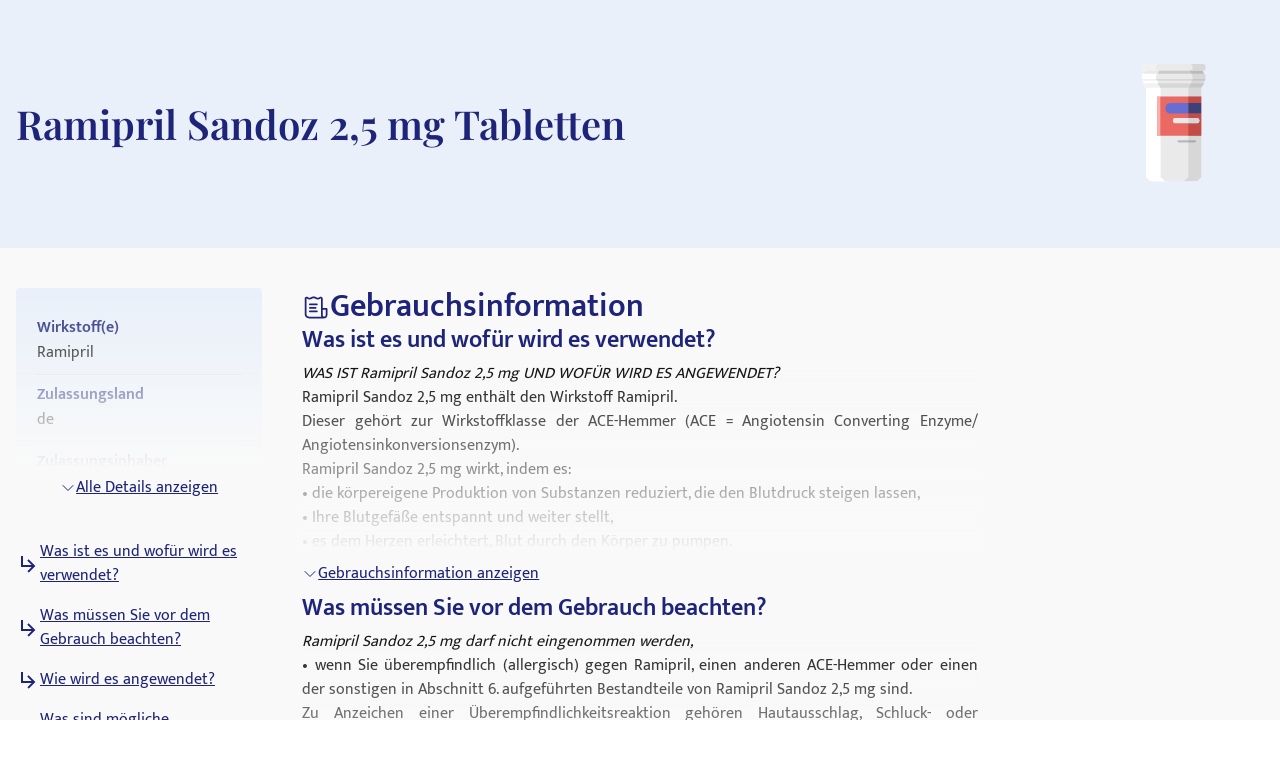

--- FILE ---
content_type: text/html; charset=utf-8
request_url: https://medikamio.com/de-de/medikamente/ramipril-sandoz-25-mg-tabletten/pil
body_size: 59885
content:
<!DOCTYPE html><html  lang="de" data-capo=""><head><meta charset="utf-8">
<meta name="viewport" content="width=device-width, initial-scale=1">
<title>Ramipril Sandoz 2,5 mg Tabletten - Wirkung, Nebenwirkungen</title>
<style>*,:after,:before{border:0 solid #e5e7eb;box-sizing:border-box}:after,:before{--tw-content:""}:host,html{line-height:1.5;-webkit-text-size-adjust:100%;font-family:Mukta,sans-serif;font-feature-settings:normal;font-variation-settings:normal;-moz-tab-size:4;-o-tab-size:4;tab-size:4;-webkit-tap-highlight-color:transparent}body{line-height:inherit;margin:0}hr{border-top-width:1px;color:inherit;height:0}abbr:where([title]){-webkit-text-decoration:underline dotted;text-decoration:underline dotted}h1,h2,h3,h4,h5,h6{font-size:inherit;font-weight:inherit}a{color:inherit;text-decoration:inherit}b,strong{font-weight:bolder}code,kbd,pre,samp{font-family:ui-monospace,SFMono-Regular,Menlo,Monaco,Consolas,Liberation Mono,Courier New,monospace;font-feature-settings:normal;font-size:1em;font-variation-settings:normal}small{font-size:80%}sub,sup{font-size:75%;line-height:0;position:relative;vertical-align:baseline}sub{bottom:-.25em}sup{top:-.5em}table{border-collapse:collapse;border-color:inherit;text-indent:0}button,input,optgroup,select,textarea{color:inherit;font-family:inherit;font-feature-settings:inherit;font-size:100%;font-variation-settings:inherit;font-weight:inherit;line-height:inherit;margin:0;padding:0}button,select{text-transform:none}[type=button],[type=reset],[type=submit],button{-webkit-appearance:button;background-color:transparent;background-image:none}:-moz-focusring{outline:auto}:-moz-ui-invalid{box-shadow:none}progress{vertical-align:baseline}::-webkit-inner-spin-button,::-webkit-outer-spin-button{height:auto}[type=search]{-webkit-appearance:textfield;outline-offset:-2px}::-webkit-search-decoration{-webkit-appearance:none}::-webkit-file-upload-button{-webkit-appearance:button;font:inherit}summary{display:list-item}blockquote,dd,dl,figure,h1,h2,h3,h4,h5,h6,hr,p,pre{margin:0}fieldset{margin:0}fieldset,legend{padding:0}menu,ol,ul{list-style:none;margin:0;padding:0}dialog{padding:0}textarea{resize:vertical}input::-moz-placeholder,textarea::-moz-placeholder{color:#9ca3af;opacity:1}input::placeholder,textarea::placeholder{color:#9ca3af;opacity:1}[role=button],button{cursor:pointer}:disabled{cursor:default}audio,canvas,embed,iframe,img,object,svg,video{display:block;vertical-align:middle}img,video{height:auto;max-width:100%}[hidden]{display:none}[multiple],[type=date],[type=datetime-local],[type=email],[type=month],[type=number],[type=password],[type=search],[type=tel],[type=text],[type=time],[type=url],[type=week],input:where(:not([type])),select,textarea{-webkit-appearance:none;-moz-appearance:none;appearance:none;background-color:#fff;border-color:#6b7280;border-radius:0;border-width:1px;font-size:1rem;line-height:1.5rem;padding:.5rem .75rem;--tw-shadow:0 0 #0000}[multiple]:focus,[type=date]:focus,[type=datetime-local]:focus,[type=email]:focus,[type=month]:focus,[type=number]:focus,[type=password]:focus,[type=search]:focus,[type=tel]:focus,[type=text]:focus,[type=time]:focus,[type=url]:focus,[type=week]:focus,input:where(:not([type])):focus,select:focus,textarea:focus{outline:2px solid transparent;outline-offset:2px;--tw-ring-inset:var(--tw-empty,   );--tw-ring-offset-width:0px;--tw-ring-offset-color:#fff;--tw-ring-color:#2563eb;--tw-ring-offset-shadow:var(--tw-ring-inset) 0 0 0 var(--tw-ring-offset-width) var(--tw-ring-offset-color);--tw-ring-shadow:var(--tw-ring-inset) 0 0 0 calc(1px + var(--tw-ring-offset-width)) var(--tw-ring-color);border-color:#2563eb;box-shadow:var(--tw-ring-offset-shadow),var(--tw-ring-shadow),var(--tw-shadow)}input::-moz-placeholder,textarea::-moz-placeholder{color:#6b7280;opacity:1}input::placeholder,textarea::placeholder{color:#6b7280;opacity:1}::-webkit-datetime-edit-fields-wrapper{padding:0}::-webkit-date-and-time-value{min-height:1.5em;text-align:inherit}::-webkit-datetime-edit{display:inline-flex}::-webkit-datetime-edit,::-webkit-datetime-edit-day-field,::-webkit-datetime-edit-hour-field,::-webkit-datetime-edit-meridiem-field,::-webkit-datetime-edit-millisecond-field,::-webkit-datetime-edit-minute-field,::-webkit-datetime-edit-month-field,::-webkit-datetime-edit-second-field,::-webkit-datetime-edit-year-field{padding-bottom:0;padding-top:0}select{background-image:url("data:image/svg+xml;charset=utf-8,%3Csvg xmlns='http://www.w3.org/2000/svg' fill='none' viewBox='0 0 20 20'%3E%3Cpath stroke='%236b7280' stroke-linecap='round' stroke-linejoin='round' stroke-width='1.5' d='m6 8 4 4 4-4'/%3E%3C/svg%3E");background-position:right .5rem center;background-repeat:no-repeat;background-size:1.5em 1.5em;padding-right:2.5rem;-webkit-print-color-adjust:exact;print-color-adjust:exact}[multiple],[size]:where(select:not([size="1"])){background-image:none;background-position:0 0;background-repeat:unset;background-size:initial;padding-right:.75rem;-webkit-print-color-adjust:unset;print-color-adjust:unset}[type=checkbox],[type=radio]{-webkit-appearance:none;-moz-appearance:none;appearance:none;background-color:#fff;background-origin:border-box;border-color:#6b7280;border-width:1px;color:#2563eb;display:inline-block;flex-shrink:0;height:1rem;padding:0;-webkit-print-color-adjust:exact;print-color-adjust:exact;-webkit-user-select:none;-moz-user-select:none;user-select:none;vertical-align:middle;width:1rem;--tw-shadow:0 0 #0000}[type=checkbox]{border-radius:0}[type=radio]{border-radius:100%}[type=checkbox]:focus,[type=radio]:focus{outline:2px solid transparent;outline-offset:2px;--tw-ring-inset:var(--tw-empty,   );--tw-ring-offset-width:2px;--tw-ring-offset-color:#fff;--tw-ring-color:#2563eb;--tw-ring-offset-shadow:var(--tw-ring-inset) 0 0 0 var(--tw-ring-offset-width) var(--tw-ring-offset-color);--tw-ring-shadow:var(--tw-ring-inset) 0 0 0 calc(2px + var(--tw-ring-offset-width)) var(--tw-ring-color);box-shadow:var(--tw-ring-offset-shadow),var(--tw-ring-shadow),var(--tw-shadow)}[type=checkbox]:checked,[type=radio]:checked{background-color:currentColor;background-position:50%;background-repeat:no-repeat;background-size:100% 100%;border-color:transparent}[type=checkbox]:checked{background-image:url("data:image/svg+xml;charset=utf-8,%3Csvg xmlns='http://www.w3.org/2000/svg' fill='%23fff' viewBox='0 0 16 16'%3E%3Cpath d='M12.207 4.793a1 1 0 0 1 0 1.414l-5 5a1 1 0 0 1-1.414 0l-2-2a1 1 0 0 1 1.414-1.414L6.5 9.086l4.293-4.293a1 1 0 0 1 1.414 0'/%3E%3C/svg%3E")}@media (forced-colors:active) {[type=checkbox]:checked{-webkit-appearance:auto;-moz-appearance:auto;appearance:auto}}[type=radio]:checked{background-image:url("data:image/svg+xml;charset=utf-8,%3Csvg xmlns='http://www.w3.org/2000/svg' fill='%23fff' viewBox='0 0 16 16'%3E%3Ccircle cx='8' cy='8' r='3'/%3E%3C/svg%3E")}@media (forced-colors:active) {[type=radio]:checked{-webkit-appearance:auto;-moz-appearance:auto;appearance:auto}}[type=checkbox]:checked:focus,[type=checkbox]:checked:hover,[type=radio]:checked:focus,[type=radio]:checked:hover{background-color:currentColor;border-color:transparent}[type=checkbox]:indeterminate{background-color:currentColor;background-image:url("data:image/svg+xml;charset=utf-8,%3Csvg xmlns='http://www.w3.org/2000/svg' fill='none' viewBox='0 0 16 16'%3E%3Cpath stroke='%23fff' stroke-linecap='round' stroke-linejoin='round' stroke-width='2' d='M4 8h8'/%3E%3C/svg%3E");background-position:50%;background-repeat:no-repeat;background-size:100% 100%;border-color:transparent}@media (forced-colors:active) {[type=checkbox]:indeterminate{-webkit-appearance:auto;-moz-appearance:auto;appearance:auto}}[type=checkbox]:indeterminate:focus,[type=checkbox]:indeterminate:hover{background-color:currentColor;border-color:transparent}[type=file]{background:unset;border-color:inherit;border-radius:0;border-width:0;font-size:unset;line-height:inherit;padding:0}[type=file]:focus{outline:1px solid ButtonText;outline:1px auto -webkit-focus-ring-color}*,:after,:before{--tw-border-spacing-x:0;--tw-border-spacing-y:0;--tw-translate-x:0;--tw-translate-y:0;--tw-rotate:0;--tw-skew-x:0;--tw-skew-y:0;--tw-scale-x:1;--tw-scale-y:1;--tw-pan-x: ;--tw-pan-y: ;--tw-pinch-zoom: ;--tw-scroll-snap-strictness:proximity;--tw-gradient-from-position: ;--tw-gradient-via-position: ;--tw-gradient-to-position: ;--tw-ordinal: ;--tw-slashed-zero: ;--tw-numeric-figure: ;--tw-numeric-spacing: ;--tw-numeric-fraction: ;--tw-ring-inset: ;--tw-ring-offset-width:0px;--tw-ring-offset-color:#fff;--tw-ring-color:rgba(59,130,246,.5);--tw-ring-offset-shadow:0 0 #0000;--tw-ring-shadow:0 0 #0000;--tw-shadow:0 0 #0000;--tw-shadow-colored:0 0 #0000;--tw-blur: ;--tw-brightness: ;--tw-contrast: ;--tw-grayscale: ;--tw-hue-rotate: ;--tw-invert: ;--tw-saturate: ;--tw-sepia: ;--tw-drop-shadow: ;--tw-backdrop-blur: ;--tw-backdrop-brightness: ;--tw-backdrop-contrast: ;--tw-backdrop-grayscale: ;--tw-backdrop-hue-rotate: ;--tw-backdrop-invert: ;--tw-backdrop-opacity: ;--tw-backdrop-saturate: ;--tw-backdrop-sepia: }::backdrop{--tw-border-spacing-x:0;--tw-border-spacing-y:0;--tw-translate-x:0;--tw-translate-y:0;--tw-rotate:0;--tw-skew-x:0;--tw-skew-y:0;--tw-scale-x:1;--tw-scale-y:1;--tw-pan-x: ;--tw-pan-y: ;--tw-pinch-zoom: ;--tw-scroll-snap-strictness:proximity;--tw-gradient-from-position: ;--tw-gradient-via-position: ;--tw-gradient-to-position: ;--tw-ordinal: ;--tw-slashed-zero: ;--tw-numeric-figure: ;--tw-numeric-spacing: ;--tw-numeric-fraction: ;--tw-ring-inset: ;--tw-ring-offset-width:0px;--tw-ring-offset-color:#fff;--tw-ring-color:rgba(59,130,246,.5);--tw-ring-offset-shadow:0 0 #0000;--tw-ring-shadow:0 0 #0000;--tw-shadow:0 0 #0000;--tw-shadow-colored:0 0 #0000;--tw-blur: ;--tw-brightness: ;--tw-contrast: ;--tw-grayscale: ;--tw-hue-rotate: ;--tw-invert: ;--tw-saturate: ;--tw-sepia: ;--tw-drop-shadow: ;--tw-backdrop-blur: ;--tw-backdrop-brightness: ;--tw-backdrop-contrast: ;--tw-backdrop-grayscale: ;--tw-backdrop-hue-rotate: ;--tw-backdrop-invert: ;--tw-backdrop-opacity: ;--tw-backdrop-saturate: ;--tw-backdrop-sepia: }.container{margin-left:auto;margin-right:auto;padding-left:1rem;padding-right:1rem;width:100%}@media (min-width:640px){.container{max-width:640px}}@media (min-width:768px){.container{max-width:768px}}@media (min-width:1024px){.container{max-width:1024px}}@media (min-width:1280px){.container{max-width:1280px}}@media (min-width:1536px){.container{max-width:1536px}}.sr-only{height:1px;margin:-1px;overflow:hidden;padding:0;position:absolute;width:1px;clip:rect(0,0,0,0);border-width:0;white-space:nowrap}.static{position:static}.fixed{position:fixed}.absolute{position:absolute}.relative{position:relative}.sticky{position:sticky}.bottom-0{bottom:0}.bottom-1{bottom:.25rem}.left-0{left:0}.left-5{left:1.25rem}.right-0{right:0}.right-2{right:.5rem}.right-4{right:1rem}.right-5{right:1.25rem}.top-0{top:0}.top-10{top:2.5rem}.top-12{top:3rem}.top-5{top:1.25rem}.z-0{z-index:0}.z-10{z-index:10}.z-20{z-index:20}.z-\[101\]{z-index:101}.order-1{order:1}.col-span-2{grid-column:span 2/span 2}.float-right{float:right}.float-left{float:left}.m-4{margin:1rem}.mx-auto{margin-left:auto;margin-right:auto}.my-10{margin-bottom:2.5rem;margin-top:2.5rem}.my-3{margin-bottom:.75rem;margin-top:.75rem}.my-4{margin-bottom:1rem;margin-top:1rem}.my-6{margin-bottom:1.5rem;margin-top:1.5rem}.mb-10{margin-bottom:2.5rem}.mb-12{margin-bottom:3rem}.mb-2{margin-bottom:.5rem}.mb-3{margin-bottom:.75rem}.mb-4{margin-bottom:1rem}.mb-5{margin-bottom:1.25rem}.mb-6{margin-bottom:1.5rem}.mb-8{margin-bottom:2rem}.ml-1{margin-left:.25rem}.ml-2{margin-left:.5rem}.ml-4{margin-left:1rem}.ml-6{margin-left:1.5rem}.mr-1{margin-right:.25rem}.mr-10{margin-right:2.5rem}.mr-2{margin-right:.5rem}.mr-6{margin-right:1.5rem}.mt-1{margin-top:.25rem}.mt-10{margin-top:2.5rem}.mt-16{margin-top:4rem}.mt-2{margin-top:.5rem}.mt-3{margin-top:.75rem}.mt-3\.5{margin-top:.875rem}.mt-4{margin-top:1rem}.mt-5{margin-top:1.25rem}.mt-6{margin-top:1.5rem}.mt-8{margin-top:2rem}.block{display:block}.inline-block{display:inline-block}.flex{display:flex}.table{display:table}.grid{display:grid}.hidden{display:none}.aspect-video{aspect-ratio:16/9}.size-6{height:1.5rem;width:1.5rem}.\!h-\[32px\]{height:32px!important}.h-10{height:2.5rem}.h-4{height:1rem}.h-6{height:1.5rem}.h-7{height:1.75rem}.h-8{height:2rem}.h-\[100px\]{height:100px}.h-\[120px\]{height:120px}.h-\[130px\]{height:130px}.h-\[13px\]{height:13px}.h-\[144px\]{height:144px}.h-\[180px\]{height:180px}.h-\[200px\]{height:200px}.h-\[300px\]{height:300px}.h-\[32px\]{height:32px}.h-\[340px\]{height:340px}.h-\[50px\]{height:50px}.h-\[52px\]{height:52px}.h-\[60px\]{height:60px}.h-\[620px\]{height:620px}.h-\[72px\]{height:72px}.h-\[80px\]{height:80px}.h-\[85px\]{height:85px}.h-full{height:100%}.h-screen{height:100vh}.max-h-0{max-height:0}.max-h-\[200px\]{max-height:200px}.max-h-\[400px\]{max-height:400px}.max-h-\[5000px\]{max-height:5000px}.min-h-screen{min-height:100vh}.w-1\/4{width:25%}.w-10{width:2.5rem}.w-3\/4{width:75%}.w-4{width:1rem}.w-40{width:10rem}.w-5\/12{width:41.666667%}.w-6{width:1.5rem}.w-7{width:1.75rem}.w-8{width:2rem}.w-\[100px\]{width:100px}.w-\[120px\]{width:120px}.w-\[13px\]{width:13px}.w-\[144px\]{width:144px}.w-\[160px\]{width:160px}.w-\[180px\]{width:180px}.w-\[500px\]{width:500px}.w-\[50px\]{width:50px}.w-\[52px\]{width:52px}.w-\[60px\]{width:60px}.w-\[80\%\]{width:80%}.w-\[80px\]{width:80px}.w-auto{width:auto}.w-full{width:100%}.w-screen{width:100vw}.max-w-\[1536px\]{max-width:1536px}.max-w-\[320px\]{max-width:320px}.max-w-\[480px\]{max-width:480px}.max-w-\[720px\]{max-width:720px}.max-w-screen-md{max-width:768px}.flex-1{flex:1 1 0%}.flex-shrink{flex-shrink:1}.flex-shrink-0{flex-shrink:0}.flex-grow{flex-grow:1}.origin-top-right{transform-origin:top right}.translate-x-\[1\.5px\]{--tw-translate-x:1.5px}.rotate-180,.translate-x-\[1\.5px\]{transform:translate(var(--tw-translate-x),var(--tw-translate-y)) rotate(var(--tw-rotate)) skewX(var(--tw-skew-x)) skewY(var(--tw-skew-y)) scaleX(var(--tw-scale-x)) scaleY(var(--tw-scale-y))}.rotate-180{--tw-rotate:180deg}.transform{transform:translate(var(--tw-translate-x),var(--tw-translate-y)) rotate(var(--tw-rotate)) skewX(var(--tw-skew-x)) skewY(var(--tw-skew-y)) scaleX(var(--tw-scale-x)) scaleY(var(--tw-scale-y))}.transform-gpu{transform:translate3d(var(--tw-translate-x),var(--tw-translate-y),0) rotate(var(--tw-rotate)) skewX(var(--tw-skew-x)) skewY(var(--tw-skew-y)) scaleX(var(--tw-scale-x)) scaleY(var(--tw-scale-y))}.cursor-pointer{cursor:pointer}.select-none{-webkit-user-select:none;-moz-user-select:none;user-select:none}.snap-x{scroll-snap-type:x var(--tw-scroll-snap-strictness)}.snap-start{scroll-snap-align:start}.snap-center{scroll-snap-align:center}.list-outside{list-style-position:outside}.grid-cols-2{grid-template-columns:repeat(2,minmax(0,1fr))}.grid-cols-3{grid-template-columns:repeat(3,minmax(0,1fr))}.flex-row-reverse{flex-direction:row-reverse}.flex-col{flex-direction:column}.flex-col-reverse{flex-direction:column-reverse}.flex-wrap{flex-wrap:wrap}.items-start{align-items:flex-start}.items-center{align-items:center}.items-stretch{align-items:stretch}.\!justify-start{justify-content:flex-start!important}.justify-start{justify-content:flex-start}.justify-end{justify-content:flex-end}.justify-center{justify-content:center}.justify-between{justify-content:space-between}.gap-10{gap:2.5rem}.gap-2{gap:.5rem}.gap-3{gap:.75rem}.gap-4{gap:1rem}.gap-5{gap:1.25rem}.gap-6{gap:1.5rem}.gap-8{gap:2rem}.space-x-4>:not([hidden])~:not([hidden]){--tw-space-x-reverse:0;margin-left:calc(1rem*(1 - var(--tw-space-x-reverse)));margin-right:calc(1rem*var(--tw-space-x-reverse))}.space-y-4>:not([hidden])~:not([hidden]){--tw-space-y-reverse:0;margin-bottom:calc(1rem*var(--tw-space-y-reverse));margin-top:calc(1rem*(1 - var(--tw-space-y-reverse)))}.self-end{align-self:flex-end}.overflow-hidden{overflow:hidden}.overflow-x-scroll{overflow-x:scroll}.overflow-y-scroll{overflow-y:scroll}.rounded{border-radius:.25rem}.rounded-full{border-radius:9999px}.rounded-md{border-radius:.375rem}.rounded-sm{border-radius:.125rem}.border{border-width:1px}.border-b{border-bottom-width:1px}.border-r{border-right-width:1px}.border-none{border-style:none}.border-blue-dark{--tw-border-opacity:1;border-color:rgb(29 36 121/var(--tw-border-opacity))}.border-blue-light{--tw-border-opacity:1;border-color:rgb(233 240 250/var(--tw-border-opacity))}.border-gray-light{--tw-border-opacity:1;border-color:rgb(217 226 239/var(--tw-border-opacity))}.border-gray-medium{--tw-border-opacity:1;border-color:rgb(141 143 171/var(--tw-border-opacity))}.border-petrol{--tw-border-opacity:1;border-color:rgb(71 112 129/var(--tw-border-opacity))}.border-transparent{border-color:transparent}.border-opacity-20{--tw-border-opacity:0.2}.bg-background{--tw-bg-opacity:1;background-color:rgb(249 249 249/var(--tw-bg-opacity))}.bg-blue-200{--tw-bg-opacity:1;background-color:rgb(191 219 254/var(--tw-bg-opacity))}.bg-blue-dark{--tw-bg-opacity:1;background-color:rgb(29 36 121/var(--tw-bg-opacity))}.bg-blue-light{--tw-bg-opacity:1;background-color:rgb(233 240 250/var(--tw-bg-opacity))}.bg-gray-light{--tw-bg-opacity:1;background-color:rgb(217 226 239/var(--tw-bg-opacity))}.bg-petrol{--tw-bg-opacity:1;background-color:rgb(71 112 129/var(--tw-bg-opacity))}.bg-transparent{background-color:transparent}.bg-white{--tw-bg-opacity:1;background-color:rgb(255 255 255/var(--tw-bg-opacity))}.bg-gradient-to-b{background-image:linear-gradient(to bottom,var(--tw-gradient-stops))}.from-transparent{--tw-gradient-from:transparent var(--tw-gradient-from-position);--tw-gradient-to:transparent var(--tw-gradient-to-position);--tw-gradient-stops:var(--tw-gradient-from),var(--tw-gradient-to)}.to-background{--tw-gradient-to:#f9f9f9 var(--tw-gradient-to-position)}.\!object-contain{-o-object-fit:contain!important;object-fit:contain!important}.object-contain{-o-object-fit:contain;object-fit:contain}.object-cover{-o-object-fit:cover;object-fit:cover}.p-10{padding:2.5rem}.p-2{padding:.5rem}.p-3{padding:.75rem}.p-4{padding:1rem}.p-5{padding:1.25rem}.p-6{padding:1.5rem}.\!px-4{padding-left:1rem!important;padding-right:1rem!important}.px-1{padding-left:.25rem;padding-right:.25rem}.px-1\.5{padding-left:.375rem;padding-right:.375rem}.px-10{padding-left:2.5rem;padding-right:2.5rem}.px-2{padding-left:.5rem;padding-right:.5rem}.px-3{padding-left:.75rem;padding-right:.75rem}.px-4{padding-left:1rem;padding-right:1rem}.px-6{padding-left:1.5rem;padding-right:1.5rem}.px-8{padding-left:2rem;padding-right:2rem}.py-1{padding-bottom:.25rem;padding-top:.25rem}.py-10{padding-bottom:2.5rem;padding-top:2.5rem}.py-2{padding-bottom:.5rem;padding-top:.5rem}.py-20{padding-bottom:5rem;padding-top:5rem}.py-3{padding-bottom:.75rem;padding-top:.75rem}.py-4{padding-bottom:1rem;padding-top:1rem}.py-40{padding-bottom:10rem;padding-top:10rem}.py-5{padding-bottom:1.25rem;padding-top:1.25rem}.py-6{padding-bottom:1.5rem;padding-top:1.5rem}.py-8{padding-bottom:2rem;padding-top:2rem}.pb-0{padding-bottom:0}.pb-2{padding-bottom:.5rem}.pb-4{padding-bottom:1rem}.pl-4{padding-left:1rem}.pl-6{padding-left:1.5rem}.pr-2{padding-right:.5rem}.pt-10{padding-top:2.5rem}.pt-4{padding-top:1rem}.pt-\[80px\]{padding-top:80px}.text-left{text-align:left}.text-center{text-align:center}.text-right{text-align:right}.font-serif{font-family:Playfair Display,serif}.\!text-p-14{font-size:14px!important;font-weight:400!important;line-height:21px!important}.text-base{font-size:16px;font-weight:400;line-height:24px}.text-h1-mobile{font-size:28px;font-weight:700;line-height:120%}.text-h2{font-size:32px;font-weight:600;line-height:120%}.text-h2-mobile{font-size:24px;font-weight:700;line-height:120%}.text-h3{font-size:24px;font-weight:600;line-height:28px}.text-h3-mobile{font-size:20px;font-weight:700;line-height:120%}.text-h4{font-size:20px;font-weight:600;line-height:24px}.text-h4-mobile{font-size:18px;font-weight:600;line-height:120%}.text-h5{line-height:140%}.text-h5,.text-h5-mobile{font-size:16px;font-weight:600}.text-h5-mobile{line-height:120%}.text-h6{font-size:14px;font-weight:600;line-height:140%}.text-header{font-size:20px;font-weight:400;line-height:140%}.text-lg{font-size:1.125rem;line-height:1.75rem}.text-p-14{font-size:14px;font-weight:400;line-height:21px}.text-sm{font-size:.875rem;line-height:1.25rem}.font-normal{font-weight:400}.font-semibold{font-weight:600}.\!text-white{--tw-text-opacity:1!important;color:rgb(255 255 255/var(--tw-text-opacity))!important}.text-black{--tw-text-opacity:1;color:rgb(0 0 0/var(--tw-text-opacity))}.text-blue-600{--tw-text-opacity:1;color:rgb(37 99 235/var(--tw-text-opacity))}.text-blue-dark{--tw-text-opacity:1;color:rgb(29 36 121/var(--tw-text-opacity))}.text-gray-600{--tw-text-opacity:1;color:rgb(75 85 99/var(--tw-text-opacity))}.text-gray-700{--tw-text-opacity:1;color:rgb(55 65 81/var(--tw-text-opacity))}.text-gray-900{--tw-text-opacity:1;color:rgb(17 24 39/var(--tw-text-opacity))}.text-gray-dark{--tw-text-opacity:1;color:rgb(74 74 74/var(--tw-text-opacity))}.text-gray-medium{--tw-text-opacity:1;color:rgb(141 143 171/var(--tw-text-opacity))}.text-petrol{--tw-text-opacity:1;color:rgb(71 112 129/var(--tw-text-opacity))}.text-white{--tw-text-opacity:1;color:rgb(255 255 255/var(--tw-text-opacity))}.underline{text-decoration-line:underline}.placeholder-blue-dark::-moz-placeholder{--tw-placeholder-opacity:1;color:rgb(29 36 121/var(--tw-placeholder-opacity))}.placeholder-blue-dark::placeholder{--tw-placeholder-opacity:1;color:rgb(29 36 121/var(--tw-placeholder-opacity))}.placeholder-opacity-70::-moz-placeholder{--tw-placeholder-opacity:0.7}.placeholder-opacity-70::placeholder{--tw-placeholder-opacity:0.7}.shadow{--tw-shadow:0 1px 3px 0 rgba(0,0,0,.1),0 1px 2px -1px rgba(0,0,0,.1);--tw-shadow-colored:0 1px 3px 0 var(--tw-shadow-color),0 1px 2px -1px var(--tw-shadow-color)}.shadow,.shadow-lg{box-shadow:var(--tw-ring-offset-shadow,0 0 #0000),var(--tw-ring-shadow,0 0 #0000),var(--tw-shadow)}.shadow-lg{--tw-shadow:0 10px 15px -3px rgba(0,0,0,.1),0 4px 6px -4px rgba(0,0,0,.1);--tw-shadow-colored:0 10px 15px -3px var(--tw-shadow-color),0 4px 6px -4px var(--tw-shadow-color)}.outline{outline-style:solid}.ring-1{--tw-ring-offset-shadow:var(--tw-ring-inset) 0 0 0 var(--tw-ring-offset-width) var(--tw-ring-offset-color);--tw-ring-shadow:var(--tw-ring-inset) 0 0 0 calc(1px + var(--tw-ring-offset-width)) var(--tw-ring-color);box-shadow:var(--tw-ring-offset-shadow),var(--tw-ring-shadow),var(--tw-shadow,0 0 #0000)}.ring-black{--tw-ring-opacity:1;--tw-ring-color:rgb(0 0 0/var(--tw-ring-opacity))}.ring-opacity-5{--tw-ring-opacity:0.05}.filter{filter:var(--tw-blur) var(--tw-brightness) var(--tw-contrast) var(--tw-grayscale) var(--tw-hue-rotate) var(--tw-invert) var(--tw-saturate) var(--tw-sepia) var(--tw-drop-shadow)}.transition{transition-duration:.15s;transition-property:color,background-color,border-color,text-decoration-color,fill,stroke,opacity,box-shadow,transform,filter,-webkit-backdrop-filter;transition-property:color,background-color,border-color,text-decoration-color,fill,stroke,opacity,box-shadow,transform,filter,backdrop-filter;transition-property:color,background-color,border-color,text-decoration-color,fill,stroke,opacity,box-shadow,transform,filter,backdrop-filter,-webkit-backdrop-filter;transition-timing-function:cubic-bezier(.4,0,.2,1)}.duration-300{transition-duration:.3s}html{-webkit-font-smoothing:antialiased}.hover\:text-blue-800:hover{--tw-text-opacity:1;color:rgb(30 64 175/var(--tw-text-opacity))}.hover\:text-blue-dark:hover{--tw-text-opacity:1;color:rgb(29 36 121/var(--tw-text-opacity))}.focus\:border-0:focus{border-width:0}.focus\:outline-none:focus{outline:2px solid transparent;outline-offset:2px}.focus\:outline-0:focus{outline-width:0}.focus\:ring-0:focus{--tw-ring-offset-shadow:var(--tw-ring-inset) 0 0 0 var(--tw-ring-offset-width) var(--tw-ring-offset-color);--tw-ring-shadow:var(--tw-ring-inset) 0 0 0 calc(var(--tw-ring-offset-width)) var(--tw-ring-color);box-shadow:var(--tw-ring-offset-shadow),var(--tw-ring-shadow),var(--tw-shadow,0 0 #0000)}.group:hover .group-hover\:scale-110{--tw-scale-x:1.1;--tw-scale-y:1.1;transform:translate(var(--tw-translate-x),var(--tw-translate-y)) rotate(var(--tw-rotate)) skewX(var(--tw-skew-x)) skewY(var(--tw-skew-y)) scaleX(var(--tw-scale-x)) scaleY(var(--tw-scale-y))}@media (min-width:768px){.md\:col-span-1{grid-column:span 1/span 1}.md\:block{display:block}.md\:flex{display:flex}.md\:grid{display:grid}.md\:hidden{display:none}.md\:aspect-video{aspect-ratio:16/9}.md\:h-\[100px\]{height:100px}.md\:h-full{height:100%}.md\:w-1\/2{width:50%}.md\:w-3\/4{width:75%}.md\:w-\[100px\]{width:100px}.md\:w-\[130px\]{width:130px}.md\:w-auto{width:auto}.md\:w-full{width:100%}.md\:min-w-\[250px\]{min-width:250px}.md\:max-w-\[33\%\]{max-width:33%}.md\:grid-cols-2{grid-template-columns:repeat(2,minmax(0,1fr))}.md\:grid-cols-3{grid-template-columns:repeat(3,minmax(0,1fr))}.md\:flex-row{flex-direction:row}.md\:flex-col{flex-direction:column}.md\:items-start{align-items:flex-start}.md\:items-center{align-items:center}.md\:justify-end{justify-content:flex-end}.md\:justify-center{justify-content:center}.md\:gap-0{gap:0}.md\:gap-10{gap:2.5rem}.md\:gap-16{gap:4rem}.md\:gap-8{gap:2rem}.md\:overflow-hidden{overflow:hidden}.md\:p-5{padding:1.25rem}.md\:px-4{padding-left:1rem;padding-right:1rem}.md\:px-6{padding-left:1.5rem;padding-right:1.5rem}.md\:py-12{padding-bottom:3rem;padding-top:3rem}.md\:py-16{padding-bottom:4rem;padding-top:4rem}.md\:py-2{padding-bottom:.5rem;padding-top:.5rem}.md\:py-4{padding-bottom:1rem;padding-top:1rem}.md\:font-serif{font-family:Playfair Display,serif}.md\:text-h1{font-size:40px}.md\:text-h1,.md\:text-h2{font-weight:600;line-height:120%}.md\:text-h2{font-size:32px}.md\:text-h3{font-size:24px;font-weight:600;line-height:28px}.md\:text-h4{font-size:20px;font-weight:600;line-height:24px}.md\:text-h5{font-size:16px;font-weight:600;line-height:140%}}@media (min-width:1024px){.lg\:absolute{position:absolute}.lg\:col-span-2{grid-column:span 2/span 2}.lg\:col-span-5{grid-column:span 5/span 5}.lg\:row-span-2{grid-row:span 2/span 2}.lg\:mt-0{margin-top:0}.lg\:mt-10{margin-top:2.5rem}.lg\:block{display:block}.lg\:flex{display:flex}.lg\:hidden{display:none}.lg\:h-\[200px\]{height:200px}.lg\:h-\[80px\]{height:80px}.lg\:h-full{height:100%}.lg\:w-\[400px\]{width:400px}.lg\:w-auto{width:auto}.lg\:max-w-\[320px\]{max-width:320px}.lg\:max-w-\[80\%\]{max-width:80%}.lg\:grid-cols-2{grid-template-columns:repeat(2,minmax(0,1fr))}.lg\:grid-cols-3{grid-template-columns:repeat(3,minmax(0,1fr))}.lg\:grid-cols-4{grid-template-columns:repeat(4,minmax(0,1fr))}.lg\:grid-cols-5{grid-template-columns:repeat(5,minmax(0,1fr))}.lg\:grid-cols-9{grid-template-columns:repeat(9,minmax(0,1fr))}.lg\:flex-row{flex-direction:row}.lg\:items-center{align-items:center}.lg\:justify-center{justify-content:center}.lg\:gap-20{gap:5rem}.lg\:gap-6{gap:1.5rem}.lg\:gap-8{gap:2rem}.lg\:border-t{border-top-width:1px}.lg\:border-none{border-style:none}.lg\:bg-transparent{background-color:transparent}.lg\:bg-white{--tw-bg-opacity:1;background-color:rgb(255 255 255/var(--tw-bg-opacity))}.lg\:p-2{padding:.5rem}.lg\:p-2\.5{padding:.625rem}.lg\:p-6{padding:1.5rem}.lg\:px-6{padding-left:1.5rem;padding-right:1.5rem}.lg\:py-20{padding-bottom:5rem;padding-top:5rem}.lg\:py-4{padding-bottom:1rem;padding-top:1rem}.lg\:py-7{padding-bottom:1.75rem;padding-top:1.75rem}.lg\:py-8{padding-bottom:2rem;padding-top:2rem}.lg\:pt-0{padding-top:0}.lg\:pt-\[115px\]{padding-top:115px}.lg\:text-h1{font-size:40px}.lg\:text-h1,.lg\:text-h2{font-weight:600;line-height:120%}.lg\:text-h2{font-size:32px}.lg\:text-h4{font-size:20px;font-weight:600;line-height:24px}.lg\:text-blue-dark{--tw-text-opacity:1;color:rgb(29 36 121/var(--tw-text-opacity))}}@media (min-width:1280px){.xl\:inline{display:inline}.xl\:w-\[600px\]{width:600px}.xl\:min-w-\[300px\]{min-width:300px}.xl\:gap-16{gap:4rem}}@media (min-width:1536px){.\32xl\:grid-cols-2{grid-template-columns:repeat(2,minmax(0,1fr))}}</style>
<style>@charset "UTF-8";.content-container{max-width:1000px!important}.content h1:first-child,.content h2:first-child,.content h3:first-child,.content h4:first-child,.content h5:first-child{margin-top:0}.content a{text-decoration-line:underline}.content a,.content h1{--tw-text-opacity:1;color:rgb(29 36 121/var(--tw-text-opacity))}.content h1{font-size:28px;font-weight:700;line-height:120%;margin-bottom:.5rem;margin-top:1rem}@media (min-width:768px){.content h1{font-size:40px;font-weight:600;line-height:120%}}.content h2{font-size:24px;font-weight:700;line-height:120%;margin-bottom:1rem;margin-top:2rem;--tw-text-opacity:1;color:rgb(29 36 121/var(--tw-text-opacity))}@media (min-width:768px){.content h2{font-size:32px;font-weight:600;line-height:120%}}.content h3{font-size:20px;font-weight:700;line-height:120%;margin-bottom:.5rem;margin-top:1rem;--tw-text-opacity:1;color:rgb(29 36 121/var(--tw-text-opacity))}@media (min-width:768px){.content h3{font-size:24px;font-weight:600;line-height:28px}}.content h4{font-size:18px;font-weight:600;line-height:120%;margin-bottom:.5rem;margin-top:.75rem;--tw-text-opacity:1;color:rgb(29 36 121/var(--tw-text-opacity))}@media (min-width:768px){.content h4{font-size:20px;font-weight:600;line-height:24px}}.content h5{font-size:16px;font-weight:600;line-height:120%;margin-bottom:.5rem;margin-top:.5rem;--tw-text-opacity:1;color:rgb(29 36 121/var(--tw-text-opacity))}@media (min-width:768px){.content h5{font-size:16px;font-weight:600;line-height:140%}}.content p{margin-bottom:.5rem;margin-top:.5rem;text-align:justify}.content ol,.content table,.content ul{margin-bottom:1rem;margin-top:1rem}.content table{width:100%}.content blockquote{margin-bottom:.5rem;margin-top:.5rem;position:relative;--tw-bg-opacity:1;background-color:rgb(233 240 250/var(--tw-bg-opacity));font-style:italic;padding:.5rem 2rem}.content blockquote:before{background-image:url("data:image/svg+xml;charset=utf-8,%3Csvg xmlns='http://www.w3.org/2000/svg' width='17' height='14' fill='none' viewBox='0 0 17 14'%3E%3Cpath fill='%231D2479' d='M4.04 6.52q1.32.28 2.04 1.2.72.88.72 2.16T6 12.12q-.8.92-2.36.92-.6 0-1.28-.24A3 3 0 0 1 1.2 12q-.52-.6-.88-1.52Q0 9.56 0 8.24q0-1.36.44-2.6a8.7 8.7 0 0 1 1.2-2.32Q2.4 2.24 3.36 1.4t2-1.4l1.52 2.08a7.9 7.9 0 0 0-2.2 1.8A5.47 5.47 0 0 0 3.44 6.4zm9.44 0q1.32.28 2.04 1.2.72.88.72 2.16t-.8 2.24q-.8.92-2.36.92-.6 0-1.24-.24a3 3 0 0 1-1.16-.8q-.52-.6-.88-1.52-.32-.92-.32-2.24 0-1.36.44-2.6a9.4 9.4 0 0 1 1.16-2.32q.76-1.08 1.72-1.92t2-1.4l1.52 2.08a8.7 8.7 0 0 0-2.2 1.8 5.47 5.47 0 0 0-1.24 2.52z'/%3E%3C/svg%3E");background-repeat:no-repeat;bottom:0;content:"";display:block;height:1.25rem;left:.5rem;position:absolute;top:1rem;width:1.25rem}.content ol,.content ul{list-style:none}.content ol li,.content ul li{--tw-bg-opacity:1;background-color:rgb(233 240 250/var(--tw-bg-opacity));display:block;padding:6px 23px 6px 60px;position:relative}.content ol{counter-reset:counter}.content ol li{counter-increment:counter}.content ol li:before{--tw-bg-opacity:1;align-items:center;background-color:rgb(29 36 121/var(--tw-bg-opacity));color:#fff;content:counter(counter);display:flex;font-size:14px;font-weight:700;justify-content:center;position:absolute;--size:20px;height:var(--size);left:22px;line-height:var(--size);text-align:center;top:calc(50% - 10px);width:var(--size)}.content ul li:before{--tw-text-opacity:1;color:rgb(29 36 121/var(--tw-text-opacity));content:"◆";display:flex;height:100%;left:25px;position:absolute;top:0;width:60px;--align-items:center;--padding-top:0;align-items:var(--align-items);padding-top:var(--padding-top)}.content ul ul li:before{background-image:url("data:image/svg+xml;charset=utf-8,%3Csvg xmlns='http://www.w3.org/2000/svg' width='15' height='2' fill='none' viewBox='0 0 1 2'%3E%3Cpath fill='%231D2479' d='M0 0h15v2H0z'/%3E%3C/svg%3E");background-position:50%;background-repeat:no-repeat;background-size:90%;content:"";display:block;float:left;height:1em;margin-left:5px;top:50%;transform:translateY(-50%);transition:background-size .3s;-webkit-transition:background-size .3s;width:15px}.scrollbar-hide::-webkit-scrollbar{display:none}.scrollbar-hide{-ms-overflow-style:none;scrollbar-width:none}</style>
<style>@font-face{font-display:swap;font-family:Mukta;font-style:normal;font-weight:400;src:url(/_nuxt/Mukta-400-1.E-N4UH8Z.woff2) format("woff2");unicode-range:u+0900-097f,u+1cd0-1cf9,u+200c-200d,u+20a8,u+20b9,u+20f0,u+25cc,u+a830-a839,u+a8e0-a8ff,u+11b00-11b09}@font-face{font-display:swap;font-family:Mukta;font-style:normal;font-weight:400;src:url(/_nuxt/Mukta-400-2.DZLm6LIP.woff2) format("woff2");unicode-range:u+0100-02af,u+0304,u+0308,u+0329,u+1e00-1e9f,u+1ef2-1eff,u+2020,u+20a0-20ab,u+20ad-20c0,u+2113,u+2c60-2c7f,u+a720-a7ff}@font-face{font-display:swap;font-family:Mukta;font-style:normal;font-weight:400;src:url(/_nuxt/Mukta-400-3.D2pDlrOH.woff2) format("woff2");unicode-range:u+00??,u+0131,u+0152-0153,u+02bb-02bc,u+02c6,u+02da,u+02dc,u+0304,u+0308,u+0329,u+2000-206f,u+2074,u+20ac,u+2122,u+2191,u+2193,u+2212,u+2215,u+feff,u+fffd}@font-face{font-display:swap;font-family:Mukta;font-style:normal;font-weight:600;src:url(/_nuxt/Mukta-600-4.jqxTiceK.woff2) format("woff2");unicode-range:u+0900-097f,u+1cd0-1cf9,u+200c-200d,u+20a8,u+20b9,u+20f0,u+25cc,u+a830-a839,u+a8e0-a8ff,u+11b00-11b09}@font-face{font-display:swap;font-family:Mukta;font-style:normal;font-weight:600;src:url(/_nuxt/Mukta-600-5.DMgjrAJz.woff2) format("woff2");unicode-range:u+0100-02af,u+0304,u+0308,u+0329,u+1e00-1e9f,u+1ef2-1eff,u+2020,u+20a0-20ab,u+20ad-20c0,u+2113,u+2c60-2c7f,u+a720-a7ff}@font-face{font-display:swap;font-family:Mukta;font-style:normal;font-weight:600;src:url(/_nuxt/Mukta-600-6.Bz-fyKhk.woff2) format("woff2");unicode-range:u+00??,u+0131,u+0152-0153,u+02bb-02bc,u+02c6,u+02da,u+02dc,u+0304,u+0308,u+0329,u+2000-206f,u+2074,u+20ac,u+2122,u+2191,u+2193,u+2212,u+2215,u+feff,u+fffd}@font-face{font-display:swap;font-family:Playfair Display;font-style:normal;font-weight:600;src:url(/_nuxt/Playfair_Display-600-7.Drpg-LIA.woff2) format("woff2");unicode-range:u+0301,u+0400-045f,u+0490-0491,u+04b0-04b1,u+2116}@font-face{font-display:swap;font-family:Playfair Display;font-style:normal;font-weight:600;src:url(/_nuxt/Playfair_Display-600-8.CabOgJsX.woff2) format("woff2");unicode-range:u+0102-0103,u+0110-0111,u+0128-0129,u+0168-0169,u+01a0-01a1,u+01af-01b0,u+0300-0301,u+0303-0304,u+0308-0309,u+0323,u+0329,u+1ea0-1ef9,u+20ab}@font-face{font-display:swap;font-family:Playfair Display;font-style:normal;font-weight:600;src:url(/_nuxt/Playfair_Display-600-9.Ce0DF62x.woff2) format("woff2");unicode-range:u+0100-02af,u+0304,u+0308,u+0329,u+1e00-1e9f,u+1ef2-1eff,u+2020,u+20a0-20ab,u+20ad-20c0,u+2113,u+2c60-2c7f,u+a720-a7ff}@font-face{font-display:swap;font-family:Playfair Display;font-style:normal;font-weight:600;src:url(/_nuxt/Playfair_Display-600-10.CHZ-UWfP.woff2) format("woff2");unicode-range:u+00??,u+0131,u+0152-0153,u+02bb-02bc,u+02c6,u+02da,u+02dc,u+0304,u+0308,u+0329,u+2000-206f,u+2074,u+20ac,u+2122,u+2191,u+2193,u+2212,u+2215,u+feff,u+fffd}</style>
<style>.image-placeholder{height:0;position:relative;width:100%}.image-placeholder img{height:100%;left:0;-o-object-fit:cover;object-fit:cover;position:absolute;top:0;width:100%}</style>
<style>.category-title[data-v-238d72fe]{font-size:20px;font-weight:600;line-height:24px;margin-bottom:1rem;--tw-text-opacity:1;color:rgb(29 36 121/var(--tw-text-opacity))}.category-hits .category-title[data-v-238d72fe]:not(:first-child){margin-top:30px}.category-hits .category-items[data-v-238d72fe]{color:#000;font-size:14px}.category-hits .category-items a[data-v-238d72fe]{align-items:center;color:#000;display:block;font-weight:500;margin:13px 0}.category-hits .category-items a span[data-v-238d72fe],.category-hits .category-items a[data-v-238d72fe]:hover{--tw-text-opacity:1;color:rgb(29 36 121/var(--tw-text-opacity))}.category-hits .category-items a span[data-v-238d72fe]{border:1px solid red;border-radius:5px;display:inline-block;margin-left:6px;padding:0 12px}.product-title[data-v-238d72fe]{font-size:16px;font-weight:700;--tw-text-opacity:1;color:rgb(29 36 121/var(--tw-text-opacity))}@media (max-width:760px){.product-title[data-v-238d72fe]{color:#000;font-size:14px}}.product-subtitle[data-v-238d72fe]{font-size:14px;--tw-text-opacity:1;color:rgb(29 36 121/var(--tw-text-opacity))}.product img[data-v-238d72fe]{flex-shrink:0;height:80px;margin-right:25px;width:80px}.dropdown-item[data-v-238d72fe]{padding:0!important}.dropdown-content[data-v-238d72fe]{max-height:620px;overflow:hidden;overflow-y:scroll;padding:30px;width:1000px;-ms-overflow-style:none;scrollbar-width:none}@media (max-width:760px){.dropdown-content[data-v-238d72fe]{padding:10px;width:auto}}.dropdown-content[data-v-238d72fe]::-webkit-scrollbar{display:none}.navbar-search-container .search-input[data-v-238d72fe]{outline:none;padding-left:40px;width:300px}.navbar-search-container .search-icon[data-v-238d72fe]{align-items:center;display:flex;font-size:16px;height:18px;justify-content:center;left:10px;position:absolute;top:15px;--tw-text-opacity:1;color:rgb(29 36 121/var(--tw-text-opacity))}.post img[data-v-238d72fe]{border-radius:5px}.search-container input[data-v-238d72fe]{background-color:#fff;border:none;border-radius:3px 0 0 3px;color:#000;font-size:16px;line-height:19px;padding-left:5px;width:260px}.search-container input[data-v-238d72fe]:focus{outline:none}</style>
<style>@media (min-width:1024px){.burguer-button[data-v-62bc9769]{display:none!important}}.burguer-button[data-v-62bc9769]{align-items:center;-webkit-appearance:none;-moz-appearance:none;appearance:none;background:none;border:none;cursor:pointer;display:flex;flex-direction:column;justify-content:center;outline:none;padding:0}.burguer-button>.bar[data-v-62bc9769]{background-color:#2f3b41;display:block;transition:opacity .2s ease-in,transform .2s ease-out}.burguer-button>.bar[data-v-62bc9769]:first-child{transform:translateY(-75%)}.burguer-button>.bar[data-v-62bc9769]:nth-child(2){margin:3px 0}.burguer-button>.bar[data-v-62bc9769]:nth-child(3){transform:translateY(75%)}.burguer-button.-active>.bar[data-v-62bc9769]:nth-child(2){margin:0;opacity:0}.burguer-button.-active>.bar[data-v-62bc9769]:first-child{transform:translateY(100%) rotate(45deg)}.burguer-button.-active>.bar[data-v-62bc9769]:nth-child(3){transform:translateY(-100%) rotate(-45deg)}</style>
<style>.overlay[data-v-8e51bf82]{height:100%;left:0;overflow-x:hidden;position:fixed;top:0;transition:.5s;width:0;z-index:100}.overlay-content[data-v-8e51bf82]{width:100%}</style>
<style>.store-badge[data-v-fbe1839f]{height:40px}</style>
<link rel="stylesheet" href="/_nuxt/entry.C_nvDnM5.css">
<link rel="stylesheet" href="/_nuxt/content-model.efr-3v66.css">
<link rel="modulepreload" as="script" crossorigin href="/_nuxt/CnR_xd-V.js">
<link rel="modulepreload" as="script" crossorigin href="/_nuxt/BLk29agg.js">
<link rel="modulepreload" as="script" crossorigin href="/_nuxt/DVGg2whs.js">
<link rel="modulepreload" as="script" crossorigin href="/_nuxt/BmuB_yXr.js">
<link rel="modulepreload" as="script" crossorigin href="/_nuxt/CCoBuHFS.js">
<link rel="modulepreload" as="script" crossorigin href="/_nuxt/DR-DJ1Xt.js">
<link rel="modulepreload" as="script" crossorigin href="/_nuxt/C96y1szS.js">
<link rel="modulepreload" as="script" crossorigin href="/_nuxt/S365IY6y.js">
<link rel="modulepreload" as="script" crossorigin href="/_nuxt/DQjz6ZMt.js">
<link rel="modulepreload" as="script" crossorigin href="/_nuxt/Cy732a-7.js">
<link rel="prefetch" as="script" crossorigin href="/_nuxt/BgmCRUqv.js">
<link rel="prefetch" as="script" crossorigin href="/_nuxt/CYqvVwVt.js">
<link rel="prefetch" as="script" crossorigin href="/_nuxt/Bpe1d9fh.js">
<link rel="canonical" href="https://medikamio.com/de-de/medikamente/ramipril-sandoz-25-mg-tabletten/pil">
<meta name="title" content="Ramipril Sandoz 2,5 mg Tabletten - Wirkung, Nebenwirkungen">
<meta name="description" content="WAS IST Ramipril Sandoz 2,5 mg UND WOFÜR WIRD ES ANGEWENDET?">
<meta property="og:title" content="Ramipril Sandoz 2,5 mg Tabletten - Wirkung, Nebenwirkungen">
<meta property="og:image" content="https://medikamio.com/media/type_images/tabletten_2.svg">
<meta property="og:description" content="WAS IST Ramipril Sandoz 2,5 mg UND WOFÜR WIRD ES ANGEWENDET?">
<meta property="og:type" content="website">
<meta name="robots" content="index,follow">
<script type="module" src="/_nuxt/CnR_xd-V.js" crossorigin></script></head><body><div id="__nuxt"><!--[--><div class="bg-background"><noscript><iframe src="https://www.googletagmanager.com/ns.html?id=GTM-N4PSD8WJ" height="0" width="0" style="display:none;visibility:hidden;"></iframe></noscript><div class="relative z-10 min-h-screen flex flex-col w-full mx-auto"><div class="bg-white border-b" data-v-8e51bf82><div class="relative z-[101] bg-beige-20 max-w-[1536px] px-8 mx-auto h-[72px] lg:h-[80px] py-4 lg:py-7 flex items-center justify-between" data-v-8e51bf82><!--[--><div class="flex items-center gap-5" data-v-8e51bf82><a href="/de-de/medikamente" target="_self" data-v-8e51bf82><!--[--><img src="/_ipx/q_50,fit_cover,blur_3,s_10x10/https://medikamio.com/media/logo/logo.svg" onerror="this.setAttribute(&#39;data-error&#39;, 1)" width="204" height="32" alt="Logo" loading="lazy" data-nuxt-img title data-v-8e51bf82><!--]--></a><div id="searchDropdown" class="relative hidden lg:flex" data-v-8e51bf82 data-v-238d72fe><div class="bg-blue-light border border-gray-light rounded flex items-center w-full px-4 md:min-w-[250px] xl:min-w-[300px]" data-v-238d72fe><svg width="24" height="24" viewbox="0 0 24 24" fill="none" xmlns="http://www.w3.org/2000/svg" data-v-238d72fe><path fill-rule="evenodd" clip-rule="evenodd" d="M14.3854 15.4457C11.7351 17.5684 7.85569 17.4013 5.3989 14.9445C2.76287 12.3085 2.76287 8.03464 5.3989 5.3986C8.03494 2.76256 12.3088 2.76256 14.9448 5.3986C17.4016 7.85538 17.5687 11.7348 15.446 14.3851L20.6017 19.5407C20.8946 19.8336 20.8946 20.3085 20.6017 20.6014C20.3088 20.8943 19.8339 20.8943 19.541 20.6014L14.3854 15.4457ZM6.45956 13.8839C4.40931 11.8336 4.40931 8.50951 6.45956 6.45926C8.50982 4.40901 11.8339 4.40901 13.8842 6.45926C15.9329 8.50801 15.9344 11.8287 13.8887 13.8794C13.8872 13.8809 13.8857 13.8823 13.8842 13.8839C13.8827 13.8854 13.8812 13.8869 13.8797 13.8884C11.8291 15.9341 8.50831 15.9326 6.45956 13.8839Z" fill="#1D2479"></path></svg><input value="" type="text" placeholder="Medikament suchen..." class="w-full text-blue-dark border-none focus:border-0 focus:outline-0 focus:ring-0 bg-transparent placeholder-blue-dark" data-v-238d72fe></div><!----></div></div><div class="flex items-center gap-5 lg:gap-6" data-v-8e51bf82><div class="flex items-center gap-5" data-v-8e51bf82><!--[--><a href="/de-de/suche/medikamente" target="_self" class="text-blue-dark hidden lg:block" data-v-8e51bf82><!--[-->Medikamente<!--]--></a><a href="/de-de/krankheiten" target="_self" class="text-blue-dark hidden lg:block" data-v-8e51bf82><!--[-->Krankheiten<!--]--></a><a href="/de-de/magazin" target="_self" class="text-blue-dark hidden lg:block" data-v-8e51bf82><!--[-->Magazin<!--]--></a><a href="/de-de/wirkstoffe" target="_self" class="text-blue-dark hidden lg:block" data-v-8e51bf82><!--[-->Wirkstoffe<!--]--></a><a href="/de-de/uber-uns" target="_self" class="text-blue-dark hidden lg:block" data-v-8e51bf82><!--[-->Über uns<!--]--></a><!--]--><div id="countryPicker" class="relative text-left hidden lg:block" data-v-8e51bf82><button type="button" class="w-full text-h3 justify-center bg-white font-semibold" id="menu-button" aria-expanded="true" aria-haspopup="true" data-v-8e51bf82>🇩🇪</button><div style="display:none;" class="absolute right-0 z-10 mt-2 w-40 origin-top-right rounded-md bg-white shadow-lg ring-1 ring-black ring-opacity-5 focus:outline-none" role="menu" aria-orientation="vertical" aria-labelledby="menu-button" tabindex="-1" data-v-8e51bf82><div class="py-1" role="none" data-v-8e51bf82><!--[--><a href="/de-at/medikamente" target="_self" class="px-4 py-2 flex items-center gap-2 hover:text-blue-dark" data-v-8e51bf82><!--[--><span data-v-8e51bf82>🇦🇹</span> Österreich<!--]--></a><a href="/de-ch/medikamente" target="_self" class="px-4 py-2 flex items-center gap-2 hover:text-blue-dark" data-v-8e51bf82><!--[--><span data-v-8e51bf82>🇨🇭</span> Schweiz<!--]--></a><a href="/fr-ch/medicaments" target="_self" class="px-4 py-2 flex items-center gap-2 hover:text-blue-dark" data-v-8e51bf82><!--[--><span data-v-8e51bf82>🇨🇭</span> Suisse<!--]--></a><a href="/pt-pt/medicamentos" target="_self" class="px-4 py-2 flex items-center gap-2 hover:text-blue-dark" data-v-8e51bf82><!--[--><span data-v-8e51bf82>🇵🇹</span> Portugal<!--]--></a><a href="/es-es/medicamentos" target="_self" class="px-4 py-2 flex items-center gap-2 hover:text-blue-dark" data-v-8e51bf82><!--[--><span data-v-8e51bf82>🇪🇸</span> España<!--]--></a><a href="/nl-nl/geneesmiddelen" target="_self" class="px-4 py-2 flex items-center gap-2 hover:text-blue-dark" data-v-8e51bf82><!--[--><span data-v-8e51bf82>🇳🇱</span> Nederland<!--]--></a><a href="/it-it/farmaci" target="_self" class="px-4 py-2 flex items-center gap-2 hover:text-blue-dark" data-v-8e51bf82><!--[--><span data-v-8e51bf82>🇮🇹</span> Italia<!--]--></a><a href="/en-gb/drugs" target="_self" class="px-4 py-2 flex items-center gap-2 hover:text-blue-dark" data-v-8e51bf82><!--[--><span data-v-8e51bf82>🇬🇧</span> UK<!--]--></a><a href="/fr-fr/medicaments" target="_self" class="px-4 py-2 flex items-center gap-2 hover:text-blue-dark" data-v-8e51bf82><!--[--><span data-v-8e51bf82>🇫🇷</span> France<!--]--></a><!--]--></div></div></div></div><svg width="24" height="24" viewbox="0 0 24 24" fill="none" xmlns="http://www.w3.org/2000/svg" class="lg:hidden" data-v-8e51bf82><path fill-rule="evenodd" clip-rule="evenodd" d="M14.3854 15.4457C11.7351 17.5684 7.85569 17.4013 5.3989 14.9445C2.76287 12.3085 2.76287 8.03464 5.3989 5.3986C8.03494 2.76256 12.3088 2.76256 14.9448 5.3986C17.4016 7.85538 17.5687 11.7348 15.446 14.3851L20.6017 19.5407C20.8946 19.8336 20.8946 20.3085 20.6017 20.6014C20.3088 20.8943 19.8339 20.8943 19.541 20.6014L14.3854 15.4457ZM6.45956 13.8839C4.40931 11.8336 4.40931 8.50951 6.45956 6.45926C8.50982 4.40901 11.8339 4.40901 13.8842 6.45926C15.9329 8.50801 15.9344 11.8287 13.8887 13.8794C13.8872 13.8809 13.8857 13.8823 13.8842 13.8839C13.8827 13.8854 13.8812 13.8869 13.8797 13.8884C11.8291 15.9341 8.50831 15.9326 6.45956 13.8839Z" fill="#1D2479"></path></svg><button aria-expanded="false" class="burguer-button" style="width:32px;height:20px;" aria-label="Menu" aria-controls="navigation" data-v-8e51bf82 data-v-62bc9769><!--[--><span class="bar" style="width:32px;height:2px;background-color:#1D2479;" data-v-62bc9769></span><span class="bar" style="width:32px;height:2px;background-color:#1D2479;" data-v-62bc9769></span><span class="bar" style="width:32px;height:2px;background-color:#1D2479;" data-v-62bc9769></span><!--]--></button></div><!--]--></div><div class="overlay h-screen bg-white overflow-y-scroll" style="width:0;" data-v-8e51bf82><div class="overlay-content w-screen h-full pt-[80px] lg:pt-[115px]" data-v-8e51bf82><div class="flex items-center lg:border-t border-beige-60 h-full" data-v-8e51bf82><div class="w-screen lg:w-[400px] gap-6 flex flex-shrink-0 flex-col lg:justify-center text-h4 border-r border-beige-60 h-full overflow-y-scroll" data-v-8e51bf82><!--[--><a href="/de-de/suche/medikamente" target="_self" class="button px-10 flex items-center cursor-pointer justify-between text-blue-dark !px-4 !lg:px-10 flex-shrink-0" data-v-8e51bf82><!--[--><span>Medikamente</span><!--]--></a><a href="/de-de/krankheiten" target="_self" class="button px-10 flex items-center cursor-pointer justify-between text-blue-dark !px-4 !lg:px-10 flex-shrink-0" data-v-8e51bf82><!--[--><span>Krankheiten</span><!--]--></a><a href="/de-de/magazin" target="_self" class="button px-10 flex items-center cursor-pointer justify-between text-blue-dark !px-4 !lg:px-10 flex-shrink-0" data-v-8e51bf82><!--[--><span>Magazin</span><!--]--></a><a href="/de-de/wirkstoffe" target="_self" class="button px-10 flex items-center cursor-pointer justify-between text-blue-dark !px-4 !lg:px-10 flex-shrink-0" data-v-8e51bf82><!--[--><span>Wirkstoffe</span><!--]--></a><a href="/de-de/uber-uns" target="_self" class="button px-10 flex items-center cursor-pointer justify-between text-blue-dark !px-4 !lg:px-10 flex-shrink-0" data-v-8e51bf82><!--[--><span>Über uns</span><!--]--></a><!--]--><div id="countryPicker" class="relative text-h5 font-normal inline-block text-left px-4 flex-shrink-0 scrollbar-hide" data-v-8e51bf82><div class="text-h4 text-blue-dark cursor-pointer" data-v-8e51bf82><!--[-->Deutschland 🇩🇪<!--]--></div><!----></div></div></div></div></div></div><div class="h-full flex-1"><!--[--><!--[--><div class="bg-blue-light"><div class="container mx-auto relative py-10 md:py-16"><!--[--><div class="flex flex-col md:flex-row md:items-center justify-between"><h1 class="md:font-serif text-blue-dark text-h1-mobile md:text-h1 max-w-screen-md">Ramipril Sandoz 2,5 mg Tabletten</h1><img src="/_ipx/q_50,fit_outside,blur_3,s_10x10/https://medikamio.com/media/type_images/tabletten_2.svg" onerror="this.setAttribute(&#39;data-error&#39;, 1)" height="120" alt="Ramipril Sandoz 2,5 mg Tabletten" loading="eager" data-nuxt-img class="h-[120px] w-[180px] object-contain" title></div><!--]--><!--[--><!--]--></div></div><div class="container mx-auto pt-10"><!--[--><!----><!--]--><div class="grid lg:grid-cols-9 gap-10"><div class="lg:col-span-2"><!--[--><!--[--><!--]--><div class="mb-8"><div class="relative"><table class="overflow-hidden h-[180px] bg-blue-light w-full p-5 block rounded"><tbody><!--[--><tr class="border-b border-gray-light flex flex-col py-2"><td class="text-h5 text-blue-dark">Wirkstoff(e)</td><td>Ramipril</td></tr><tr class="border-b border-gray-light flex flex-col py-2"><td class="text-h5 text-blue-dark">Zulassungsland</td><td>de</td></tr><tr class="border-b border-gray-light flex flex-col py-2"><td class="text-h5 text-blue-dark">Zulassungsinhaber</td><td>Sandoz Pharmaceuticals GmbH</td></tr><tr class="border-b border-gray-light flex flex-col py-2"><td class="text-h5 text-blue-dark">ATC Code</td><td>C09AA05</td></tr><tr class="flex flex-col py-2"><td class="text-h5 text-blue-dark">Pharmakologische Gruppe</td><td>ACE-Hemmer, rein</td></tr><!--]--></tbody></table><div class="absolute top-0 left-0 w-full h-full bg-gradient-to-b from-transparent to-background"></div></div><button class="w-full text-center text-blue-dark underline py-2 flex items-center gap-2 justify-center"><svg xmlns="http://www.w3.org/2000/svg" fill="none" viewbox="0 0 24 24" stroke-width="1.5" stroke="currentColor" class="h-4 w-4"><path stroke-linecap="round" stroke-linejoin="round" d="m19.5 8.25-7.5 7.5-7.5-7.5"></path></svg><!--[-->Alle Details anzeigen<!--]--></button></div><div class="sticky top-10"><div><!--[--><div class="flex items-center gap-4 text-blue-dark underline mb-4"><svg xmlns="http://www.w3.org/2000/svg" width="24" height="24" class="text-blue-dark flex-shrink-0" viewbox="0 0 24 24"><g transform="scale(-1, 1) translate(-24, 0)"><path d="M17 13H8.414l4.293-4.293-1.414-1.414L4.586 14l6.707 6.707 1.414-1.414L8.414 15H19V4h-2v9z" fill="currentColor"></path></g></svg><a href="#what_used">Was ist es und wofür wird es verwendet?</a></div><div class="flex items-center gap-4 text-blue-dark underline mb-4"><svg xmlns="http://www.w3.org/2000/svg" width="24" height="24" class="text-blue-dark flex-shrink-0" viewbox="0 0 24 24"><g transform="scale(-1, 1) translate(-24, 0)"><path d="M17 13H8.414l4.293-4.293-1.414-1.414L4.586 14l6.707 6.707 1.414-1.414L8.414 15H19V4h-2v9z" fill="currentColor"></path></g></svg><a href="#before_use">Was müssen Sie vor dem Gebrauch beachten?</a></div><div class="flex items-center gap-4 text-blue-dark underline mb-4"><svg xmlns="http://www.w3.org/2000/svg" width="24" height="24" class="text-blue-dark flex-shrink-0" viewbox="0 0 24 24"><g transform="scale(-1, 1) translate(-24, 0)"><path d="M17 13H8.414l4.293-4.293-1.414-1.414L4.586 14l6.707 6.707 1.414-1.414L8.414 15H19V4h-2v9z" fill="currentColor"></path></g></svg><a href="#how_use">Wie wird es angewendet?</a></div><div class="flex items-center gap-4 text-blue-dark underline mb-4"><svg xmlns="http://www.w3.org/2000/svg" width="24" height="24" class="text-blue-dark flex-shrink-0" viewbox="0 0 24 24"><g transform="scale(-1, 1) translate(-24, 0)"><path d="M17 13H8.414l4.293-4.293-1.414-1.414L4.586 14l6.707 6.707 1.414-1.414L8.414 15H19V4h-2v9z" fill="currentColor"></path></g></svg><a href="#sideeffects">Was sind mögliche Nebenwirkungen?</a></div><div class="flex items-center gap-4 text-blue-dark underline mb-4"><svg xmlns="http://www.w3.org/2000/svg" width="24" height="24" class="text-blue-dark flex-shrink-0" viewbox="0 0 24 24"><g transform="scale(-1, 1) translate(-24, 0)"><path d="M17 13H8.414l4.293-4.293-1.414-1.414L4.586 14l6.707 6.707 1.414-1.414L8.414 15H19V4h-2v9z" fill="currentColor"></path></g></svg><a href="#storage">Wie soll es aufbewahrt werden?</a></div><div class="flex items-center gap-4 text-blue-dark underline mb-4"><svg xmlns="http://www.w3.org/2000/svg" width="24" height="24" class="text-blue-dark flex-shrink-0" viewbox="0 0 24 24"><g transform="scale(-1, 1) translate(-24, 0)"><path d="M17 13H8.414l4.293-4.293-1.414-1.414L4.586 14l6.707 6.707 1.414-1.414L8.414 15H19V4h-2v9z" fill="currentColor"></path></g></svg><a href="#furtherinfo">Weitere Informationen</a></div><!--]--></div><!--[--><!--]--></div><!--]--></div><div class="lg:col-span-5"><!--[--><div class="flex flex-col gap-4"><!--[--><div class="flex items-center gap-2"><svg width="28" height="28" viewbox="0 0 28 28" fill="none" xmlns="http://www.w3.org/2000/svg"><path d="M15.75 11.375C15.75 10.8917 15.3582 10.5 14.875 10.5H7.875C7.39175 10.5 7 10.8917 7 11.375C7 11.8582 7.39175 12.25 7.875 12.25H14.875C15.3582 12.25 15.75 11.8582 15.75 11.375Z" fill="#1D2479"></path><path d="M14.5833 14.875C14.5833 14.3917 14.1916 14 13.7083 14H7.875C7.39175 14 7 14.3917 7 14.875C7 15.3582 7.39175 15.75 7.875 15.75H13.7083C14.1916 15.75 14.5833 15.3582 14.5833 14.875Z" fill="#1D2479"></path><path d="M14.875 17.5C15.3582 17.5 15.75 17.8917 15.75 18.375C15.75 18.8582 15.3582 19.25 14.875 19.25H7.875C7.39175 19.25 7 18.8582 7 18.375C7 17.8917 7.39175 17.5 7.875 17.5H14.875Z" fill="#1D2479"></path><path fill-rule="evenodd" clip-rule="evenodd" d="M7 25.375H22.1667C23.9386 25.375 25.375 23.9386 25.375 22.1667V15.75C25.375 15.2667 24.9832 14.875 24.5 14.875H20.7083V5.76705C20.7083 4.10641 18.8313 3.14045 17.48 4.10568L17.2757 4.25155C16.3652 4.90196 15.1318 4.89977 14.2169 4.24631C12.6957 3.15976 10.6376 3.15976 9.11642 4.24631C8.20157 4.89977 6.96815 4.90196 6.05758 4.25155L5.85336 4.10568C4.50205 3.14045 2.625 4.10642 2.625 5.76705V21C2.625 23.4162 4.58375 25.375 7 25.375ZM10.1336 5.67035C11.0463 5.01841 12.287 5.01841 13.1997 5.67035C14.7188 6.75537 16.7696 6.76366 18.2929 5.67558L18.4971 5.52971C18.6902 5.39182 18.9583 5.52982 18.9583 5.76705V22.1667C18.9583 22.6918 19.0845 23.1875 19.3082 23.625H7C5.55025 23.625 4.375 22.4497 4.375 21V5.76705C4.375 5.52982 4.64315 5.39182 4.83619 5.52971L5.04042 5.67558C6.56373 6.76366 8.61455 6.75537 10.1336 5.67035ZM20.7083 22.1667V16.625H23.625V22.1667C23.625 22.9721 22.9721 23.625 22.1667 23.625C21.3612 23.625 20.7083 22.9721 20.7083 22.1667Z" fill="#1D2479"></path></svg><h2 class="text-h2-mobile md:text-h2 text-blue-dark">Gebrauchsinformation</h2></div><!--[--><div><h3 id="what_used" class="text-h3-mobile md:text-h3 text-blue-dark">Was ist es und wofür wird es verwendet?</h3><!----><div class="max-h-[200px] overflow-hidden relative"><div style="" class="content"><p><em>WAS IST Ramipril Sandoz 2,5 mg UND WOFÜR WIRD ES ANGEWENDET?</em><br>Ramipril Sandoz 2,5 mg enthält den Wirkstoff Ramipril.<br>Dieser gehört zur Wirkstoffklasse der ACE-Hemmer (ACE = Angiotensin Converting Enzyme/ Angiotensinkonversionsenzym).<br>Ramipril Sandoz 2,5 mg wirkt, indem es:<br>• die körpereigene Produktion von Substanzen reduziert, die den Blutdruck steigen lassen,<br>• Ihre Blutgefäße entspannt und weiter stellt,<br>• es dem Herzen erleichtert, Blut durch den Körper zu pumpen.<br><em>Ramipril Sandoz 2,5 mg wird angewendet zur</em><br>- Behandlung Blutdhochruck (<a href="/de-de/krankheiten/bluthochdruck-hypertonie" title="Bluthochdruck (Hypertonie)">Hypertonie</a>)<br>- Senkung des Risikos, einen <a href="/de-de/krankheiten/herzinfarkt-myokardinfarkt" title="Herzinfarkt (Myokardinfarkt)">Herzinfarkt</a> oder <a href="/de-de/krankheiten/schlaganfall-insult" title="Schlaganfall (Insult)">Schlaganfall</a> zu erleiden,<br>- Senkung des Risikos oder Verlangsamung des Fortschreitens von Nierenfunktionsstörungen (sowohl bei Diabetikern als auch bei Nichtdiabetikern),<br>- Behandlung einer <a href="/de-de/krankheiten/herzinsuffizienz-herzschwaeche" title="Herzinsuffizienz (Herzschwäche)">Herzschwäche</a>, wenn das Herz nicht genug Blut durch den Körper pumpt (<a href="/de-de/krankheiten/herzinsuffizienz-herzschwaeche" title="Herzinsuffizienz (Herzschwäche)">Herzinsuffizienz</a>),<br>- Behandlung im Anschluss an einen <a href="/de-de/krankheiten/herzinfarkt-myokardinfarkt" title="Herzinfarkt (Myokardinfarkt)">Herzinfarkt</a> (<a href="/de-de/krankheiten/herzinfarkt-myokardinfarkt" title="Herzinfarkt (Myokardinfarkt)">Myokardinfarkt</a>) mit der Komplikation einer <a href="/de-de/krankheiten/herzinsuffizienz-herzschwaeche" title="Herzinsuffizienz (Herzschwäche)">Herzinsuffizienz</a>.</p></div><div class="absolute top-0 left-0 w-full h-full bg-gradient-to-b from-transparent to-background"></div></div><button class="w-full text-center text-blue-dark underline py-2 flex items-center gap-2 justify-center !justify-start"><svg xmlns="http://www.w3.org/2000/svg" fill="none" viewbox="0 0 24 24" stroke-width="1.5" stroke="currentColor" class="h-4 w-4"><path stroke-linecap="round" stroke-linejoin="round" d="m19.5 8.25-7.5 7.5-7.5-7.5"></path></svg><!--[-->Gebrauchsinformation anzeigen<!--]--></button></div><div><h3 id="before_use" class="text-h3-mobile md:text-h3 text-blue-dark">Was müssen Sie vor dem Gebrauch beachten?</h3><!----><div class="max-h-[200px] overflow-hidden relative"><div style="" class="content"><p><em>Ramipril Sandoz 2,5 mg darf nicht eingenommen werden,</em><br>• wenn Sie überempfindlich (allergisch) gegen Ramipril, einen anderen ACE-Hemmer oder einen der sonstigen in Abschnitt 6. aufgeführten Bestandteile von Ramipril Sandoz 2,5 mg sind.<br>Zu Anzeichen einer Überempfindlichkeitsreaktion gehören Hautausschlag, Schluck- oder Atembeschwerden, Schwellung von Lippen, Gesicht, Rachen oder Zunge.<br>• wenn Sie in der Vergangenheit eine schwere allergische Reaktion, ein so genanntes angioneurotisches Ödem, hatten. Zu den Anzeichen gehören Juckreiz, <a href="/de-de/krankheiten/nesselsucht-urtikaria" title="Nesselsucht (Urtikaria)">Nesselausschlag</a> (<a href="/de-de/krankheiten/nesselsucht-urtikaria" title="Nesselsucht (Urtikaria)">Urtikaria</a>), rote Flecken an Händen, Füßen und Hals, Schwellungen des Rachens und der Zunge, Schwellungen um die Augen und Lippen, Atem- und Schluckbeschwerden.<br>• wenn Sie sich einer Dialyse oder einer anderen Form der Blutwäsche unterziehen, da Ramipril Sandoz 2,5 mg abhängig von dem verwendeten Gerät für Sie nicht geeignet sein kann.<br>• wenn Sie an einer Nierenerkrankung leiden, bei der die Blutversorgung der Niere eingeschränkt ist (Nierenarterienstenose).<br>• Während der letzten beiden Schwangerschaftsdrittel (siehe den nachstehenden Abschnitt ?Schwangerschaft und Stillzeit?).<br>• wenn Sie einen ungewöhnlich niedrigen oder schwankenden Blutdruck haben. Dies ist von Ihrem Arzt zu beurteilen.<br>Sie dürfen Ramipril Sandoz 2,5 mg nicht einnehmen, wenn einer der vorstehenden Punkte auf Sie zutrifft. Wenn Sie sich nicht sicher sind, fragen Sie vor der Einnahme von Ramipril Sandoz 2,5 mg Ihren Arzt.<br><em>Besondere Vorsicht bei der Einnahme von Ramipril Sandoz 2,5 mg ist erforderlich</em><br>Fragen Sie vor der Einnahme des Arzneimittels Ihren Arzt oder Apotheker,<br>• wenn Sie eine Herz-, Leber- oder Nierenerkrankung haben.<br>• wenn Sie große Mengen an Körpersalzen oder -flüssigkeiten verloren haben (durch Erbrechen, <a href="/de-de/krankheiten/durchfall-diarrhoe" title="Durchfall (Diarrhoe)">Durchfall</a>, außergewöhnlich starkes Schwitzen, eine salzarme Diät, die Einnahme von Diuretika [Wassertabletten] über lange Zeit, oder wenn Sie Dialysepatient sind)<br>• wenn Ihre Allergie gegen Bienen- oder Wespenstiche behandelt werden soll (Hyposensibilisierung).<br>• wenn Sie in Verbindung mit einer Operation oder beim Zahnarzt ein Betäubungsmittel erhalten sollen. Es könnte erforderlich sein, Ihre Behandlung mit Ramipril Sandoz 2,5 mg einen Tag vorher abzubrechen; fragen Sie Ihren Arzt um Rat.<br>• wenn Sie einen hohen Kaliumspiegel im Blut haben (ergibt sich aus den Blutwerten).<br>• wenn Sie an einer Kollagenose, wie Sklerodermie oder systemischem Lupus erythematodes, leiden.<br>• Sie müssen Ihrem Arzt mitteilen, wenn Sie vermuten, dass Sie schwanger sind (oder werden könnten Ramipril Sandoz 2,5 mg wird in den ersten drei Monaten einer Schwangerschaft nicht empfohlen und kann nach drei Monaten Schwangerschaft schwerwiegende Schäden beim Ungeborenen hervorrufen siehe Abschnitt ?Schwangerschaft und Stillzeit?.<br>Kinder<br>Die Anwendung von Ramipril Sandoz 2,5 mg wird nicht empfohlen bei Kindern und Jugendlichen unter 18 Jahren, da für diese Altersgruppe keine ausreichenden Erfahrungen vorliegen.<br>Wenn einer der vorstehenden Punkte auf Sie zutrifft (oder Sie sich nicht sicher sind), fragen Sie vor der Einnahme von Ramipril Sandoz 2,5 mg Ihren Arzt.<br><em>Schwangerschaft und Stillzeit</em><br>Sie müssen Ihrem Arzt mitteilen, wenn Sie vermuten, dass Sie schwanger sind (oder werden könnten).<br>Sie sollten Ramipril Sandoz 2,5 mg nicht in den ersten 12 Wochen der Schwangerschaft einnehmen, und Sie dürfen es auf keinen Fall nach der dreizehnten Schwangerschaftswoche einnehmen, da das Arzneimittel für das Ungeborene möglicherweise schädlich sein kann.<br>Wenn Sie schwanger werden, während Sie mit Ramipril Sandoz 2,5 mg behandelt werden, informieren Sie Ihren Arzt unverzüglich. Eine Umstellung auf eine geeignete andere Behandlung sollte vor einer geplanten Schwangerschaft erfolgen.<br>Sie sollten Ramipril Sandoz 2,5 mg nicht einnehmen wenn Sie stillen.<br>Fragen Sie vor der Einnahme von allen Arzneimitteln Ihren Arzt oder Apotheker um Rat.<br>Verkehrstüchtigkeit und das Bedienen von Maschinen<br>Während der Einnahme von Ramipril Sandoz 2,5 mg kann <a href="/de-de/krankheiten/schwindel" title="Schwindel">Schwindel</a> auftreten. Die Wahrscheinlichkeit ist zu Beginn der Behandlung mit Ramipril Sandoz 2,5 mg oder bei einer Dosiserhöhung am höchsten. In diesem Fall dürfen Sie kein Kraftfahrzeug führen und keine Werkzeuge oder Maschinen bedienen.</p></div><div class="absolute top-0 left-0 w-full h-full bg-gradient-to-b from-transparent to-background"></div></div><button class="w-full text-center text-blue-dark underline py-2 flex items-center gap-2 justify-center !justify-start"><svg xmlns="http://www.w3.org/2000/svg" fill="none" viewbox="0 0 24 24" stroke-width="1.5" stroke="currentColor" class="h-4 w-4"><path stroke-linecap="round" stroke-linejoin="round" d="m19.5 8.25-7.5 7.5-7.5-7.5"></path></svg><!--[-->Gebrauchsinformation anzeigen<!--]--></button></div><div><h3 id="how_use" class="text-h3-mobile md:text-h3 text-blue-dark">Wie wird es angewendet?</h3><!----><div class="max-h-[200px] overflow-hidden relative"><div style="" class="content"><p><em>WIE IST Ramipril Sandoz 2,5 mg EINZUNEHMEN?</em><br>Nehmen Sie Ramipril Sandoz 2,5 mg immer genau nach Anweisung des Arztes ein. Bitte fragen Sie bei Ihrem Arzt oder Apotheker nach, wenn Sie sich nicht ganz sicher sind.<br>Einnahme des Arzneimittels<br>• Nehmen Sie das Arzneimittel jeden Tag immer zur gleichen Tageszeit ein.<br>• Nehmen Sie die Tabletten mit ausreichend Flüssigkeit ein.<br>• Die Tabletten dürfen nicht zerkleinert oder zerkaut werden.<br><em>Dosis des Arzneimittels</em><br>Behandlung von <a href="/de-de/krankheiten/bluthochdruck-hypertonie" title="Bluthochdruck (Hypertonie)">Bluthochdruck</a><br>• Die übliche Anfangsdosis beträgt 1,25 mg oder 2,5 mg einmal täglich.<br>• Ihr Arzt wird die einzunehmende Dosis anpassen, bis Ihr Blutdruck unter Kontrolle ist.<br>• Die Höchstdosis beträgt 10 mg einmal täglich.<br>• Wenn Sie bereits Diuretika (Wassertabletten) einnehmen, ist es möglich, dass Ihr Arzt die Diuretika-Menge vor Beginn der Behandlung mit Ramipril Sandoz 2,5 mg verringert oder das Mittel ganz absetzt.<br>Senkung des Risikos, einen <a href="/de-de/krankheiten/herzinfarkt-myokardinfarkt" title="Herzinfarkt (Myokardinfarkt)">Herzinfarkt</a> oder <a href="/de-de/krankheiten/schlaganfall-insult" title="Schlaganfall (Insult)">Schlaganfall</a> zu erleiden<br>• Die übliche Anfangsdosis beträgt 2,5 mg einmal täglich.<br>• Ihr Arzt kann dann entscheiden, die Dosis zu erhöhen.<br>• Die übliche Dosis beträgt 10 mg einmal täglich.<br>Behandlung zur Senkung des Risikos oder Verlangsamung des Fortschreitens von Nierenfunktionsstörungen<br>• Ihre Anfangsdosis beträgt entweder 1,25 mg oder 2,5 mg einmal täglich.<br>• Ihr Arzt wird Ihre Dosis anpassen.<br>• Die übliche Dosis beträgt 5 mg oder 10 mg einmal täglich.<br>Behandlung von <a href="/de-de/krankheiten/herzinsuffizienz-herzschwaeche" title="Herzinsuffizienz (Herzschwäche)">Herzinsuffizienz</a><br>• Die übliche Anfangsdosis beträgt 1,25 mg einmal täglich.<br>• Ihr Arzt wird Ihre Dosis anpassen.<br>• Die Höchstdosis beträgt 10 mg täglich. Es empfiehlt sich, die Dosis auf zwei Gaben täglich aufzuteilen.<br>Behandlung nach einem <a href="/de-de/krankheiten/herzinfarkt-myokardinfarkt" title="Herzinfarkt (Myokardinfarkt)">Herzinfarkt</a><br>• Die übliche Anfangsdosis beträgt 1,25 mg einmal täglich bis 2,5 mg zweimal täglich.<br>• Ihr Arzt wird Ihre Dosis anpassen.<br>• Die übliche Dosis beträgt 10 mg täglich. Es empfiehlt sich, die Dosis auf zwei Gaben täglich aufzuteilen.<br>Ältere Patienten<br>Ihr Arzt wird mit einer geringeren Anfangsdosis beginnen und diese im Laufe der Behandlung langsamer erhöhen.<br><em>Wenn Sie eine größere Menge von Ramipril Sandoz 2,5 mg eingenommen haben, als Sie sollten</em><br>Informieren Sie umgehend Ihren Arzt oder suchen Sie die Notaufnahme des nächstgelegenen Krankenhauses auf. Sie dürfen nicht selbst zum Krankenhaus fahren. Bitten Sie eine andere Person darum oder rufen Sie einen Krankenwagen. Nehmen Sie die Packung des Arzneimittels mit, damit behandelnde Arzt weiß, was Sie eingenommen haben.<br><em>Wenn Sie die Einnahme von Ramipril Sandoz 2,5 mg vergessen haben</em><br>• Wenn Sie eine Dosis vergessen haben, nehmen Sie die nächste Dosis zum nächsten planmäßigen Zeitpunkt.<br>• Nehmen Sie nicht die doppelte Dosis ein, wenn Sie die vorherige Einnahme vergessen haben.<br>Wenn Sie weitere Fragen zur Anwendung des Arzneimittels haben, fragen Sie Ihren Arzt oder Apotheker.</p></div><div class="absolute top-0 left-0 w-full h-full bg-gradient-to-b from-transparent to-background"></div></div><button class="w-full text-center text-blue-dark underline py-2 flex items-center gap-2 justify-center !justify-start"><svg xmlns="http://www.w3.org/2000/svg" fill="none" viewbox="0 0 24 24" stroke-width="1.5" stroke="currentColor" class="h-4 w-4"><path stroke-linecap="round" stroke-linejoin="round" d="m19.5 8.25-7.5 7.5-7.5-7.5"></path></svg><!--[-->Gebrauchsinformation anzeigen<!--]--></button></div><div><h3 id="sideeffects" class="text-h3-mobile md:text-h3 text-blue-dark">Was sind mögliche Nebenwirkungen?</h3><!----><div class="max-h-[200px] overflow-hidden relative"><div style="" class="content"><p><em>Bei Einnahme von Ramipril Sandoz 2,5 mg mit anderen Arzneimitteln</em><br>Bitte informieren Sie Ihren Arzt oder Apotheker, wenn Sie andere Arzneimittel einnehmen bzw. vor Kurzem eingenommen haben, auch wenn es sich um nicht verschreibungspflichtige Arzneimittel (einschl. pflanzlicher Mittel) handelt. Ramipril Sandoz 2,5 mg kann die Wirkung anderer Arzneimittel beeinflussen, aber auch selbst in seiner Wirkung von anderen Arzneimitteln beeinflusst werden.<br>Bitte informieren Sie Ihren Arzt, wenn Sie eines der folgenden Arzneimittel einnehmen, da sie die Wirkung von Ramipril Sandoz 2,5 mg abschwächen können:<br>• Arzneimittel gegen Schmerzen und Entzündungen (z. B. nichtsteroidale Antiphlogistika [NSAIDs], wie Ibuprofen, Indometacin und Aspirin),<br>• Arzneimittel zur Behandlung von niedrigem Blutdruck, Schock, <a href="/de-de/krankheiten/herzinsuffizienz-herzschwaeche" title="Herzinsuffizienz (Herzschwäche)">Herzversagen</a>, <a href="/de-de/krankheiten/was-tun-bei-asthma-bronchiale" title="Was tun bei Asthma bronchiale?">Asthma</a> oder Allergien, wie Ephedrin, Noradrenalin oder Adrenalin. Ihr Arzt muss Ihren Blutdruck prüfen.<br>Bitte informieren Sie Ihren Arzt, wenn Sie eines der folgenden Arzneimittel einnehmen, da bei gleichzeitiger Einnahme von Ramipril Sandoz 2,5 mg das Risiko von Nebenwirkungen erhöht wird.<br>• Arzneimittel gegen Schmerzen und Entzündungen (z. B. nichtsteroidale Antiphlogistika [NSAIDs], wie Ibuprofen, Indometacin und Aspirin),<br>• Arzneimittel gegen Krebs (Chemotherapie),<br>• Arzneimittel, mit denen die Abstoßung eines transplantierten Organs verhindert wird, wie Ciclosporin,<br>• Diuretika (Wassertabletten), wie Furosemid,<br>• Arzneimittel, die den Kaliumspiegel im Blut erhöhen können, wie Spironolacton, Triamteren, Amilorid, Kaliumsalze und Heparin (Blutverdünner),<br>• Steroidhaltige Arzneimittel gegen Entzündungen, wie Prednisolon,<br>• Allopurinol (zur Senkung der Harnsäurewerte im Blut),<br>• Procainamid (gegen <a href="/de-de/krankheiten/herzrhythmusstoerungen" title="Herzrhythmusstörungen">Herzrhythmusstörungen</a>).<br>Bitte informieren Sie Ihren Arzt, wenn Sie eines der folgenden Arzneimittel einnehmen, da deren Wirkung durch Ramipril Sandoz 2,5 mg beeinflusst werden kann:<br>• Arzneimittel gegen Diabetes, wie Blutzucker senkende Arzneimittel zum Einnehmen und Insulin. Ramipril Sandoz 2,5 mg kann den Blutzuckerspiegel senken. Während der Einnahme von Ramipril Sandoz 2,5 mg muss der Blutzuckerspiegel deswegen engmaschig kontrolliert werden.<br>• Lithium (gegen seelische Erkrankungen). Ramipril Sandoz 2,5 mg kann die Lithiumspiegel im Blut erhöhen. Ihr Arzt muss die Lithiumspiegel deswegen sorgfältig überwachen.<br>Wenn einer der vorstehenden Punkte auf Sie zutrifft (oder Sie sich nicht sicher sind), fragen Sie vor der Einnahme von Ramipril Sandoz 2,5 mg Ihren Arzt.<br>Bei Einnahme von Ramipril Sandoz 2,5 mg zusammen mit Nahrungsmitteln und Getränken<br>• Alkoholgenuss während der Einnahme von Ramipril Sandoz 2,5 mg kann <a href="/de-de/krankheiten/schwindel" title="Schwindel">Schwindel</a> und Benommenheit verursachen. Wenn Sie hinsichtlich der Menge an Alkohol, die Sie während der Einnahme von Ramipril Sandoz 2,5 mg trinken dürfen, unsicher sind, fragen Sie Ihren Arzt, da sich Blutdruck senkende Mittel und Alkohol in ihrer Wirkung gegenseitig verstärken können.<br>• Ramipril Sandoz 2,5 mg kann zu den Mahlzeiten oder unabhängig davon eingenommen werden.<br><em>WELCHE NEBENWIRKUNGEN SIND MÖGLICH?</em><br>Wie alle Arzneimittel kann Ramipril Sandoz 2,5 mg Nebenwirkungen haben, die aber nicht bei jedem auftreten müssen.<br>Brechen Sie die Einnahme von Ramipril Sandoz 2,5 mg umgehend ab und wenden Sie sich unverzüglich an Ihren Arzt, wenn Sie eine der folgenden schweren Nebenwirkungen bemerken – Sie benötigen möglicherweise dringend ärztliche Behandlung:<br>• Schwellungen des Gesichts, der Lippen oder des Rachens, die Ihnen das Schlucken oder Atmen erschweren, sowie Juckreiz und Hautausschläge. Dies können Anzeichen einer schweren Überempfindlichkeitsreaktion auf Ramipril Sandoz 2,5 mg sein.<br>• Schwere Hautreaktionen einschließlich Hautausschlag, Geschwüren im Mund (Aphten), Verschlechterung einer bestehenden Hauterkrankung, Rötung, Bläschenbildung oder Ablösung der Haut (wie Stevens-Johnson-Syndrom, toxische epidermale Nekrolyse, Erythema multiforme).<br>Informieren Sie Ihren Arzt umgehend beim Auftreten von:<br>• beschleunigter Herzfrequenz, unregelmäßigem oder starkem Herzschlag (Herzklopfen), Schmerzen oder Engegefühl im Brustkorb oder schwerwiegenderen Ereignissen, wie <a href="/de-de/krankheiten/herzinfarkt-myokardinfarkt" title="Herzinfarkt (Myokardinfarkt)">Herzinfarkt</a> oder <a href="/de-de/krankheiten/schlaganfall-insult" title="Schlaganfall (Insult)">Schlaganfall</a>,<br>• Kurzatmigkeit oder <a href="/de-de/krankheiten/husten" title="Husten">Husten</a>, die mögliche Anzeichen einer Lungenerkrankung sind,<br>• leichteres Auftreten von Blutergüssen, Blutungen, die länger als normal andauern, jeglichen Anzeichen einer Blutung (z. B. Zahnfleischbluten), purpurroten Flecken auf der Haut oder erhöhter Infektionsanfälligkeit, Halsschmerzen und <a href="/de-de/krankheiten/fieber" title="Fieber">Fieber</a>, Müdigkeit, Schwächegefühl, <a href="/de-de/krankheiten/schwindel" title="Schwindel">Schwindel</a> oder blasser Haut, die mögliche Anzeichen einer Blut- oder Knochenmarkerkrankung sind,<br>• starke <a href="/de-de/krankheiten/bauchschmerzen-akut" title="Bauchschmerzen - akut">Bauchschmerzen</a>, die bis zum Rücken ausstrahlen können und mögliche Anzeichen einer <a href="/de-de/krankheiten/pankreatitis-bauchspeicheldruesenentzuendung" title="Pankreatitis-Bauchspeicheldrüsenentzündung">Bauchspeicheldrüsenentzündung</a> (<a href="/de-de/krankheiten/pankreatitis-bauchspeicheldruesenentzuendung" title="Pankreatitis-Bauchspeicheldrüsenentzündung">Pankreatitis</a>) sind.<br>• <a href="/de-de/krankheiten/fieber" title="Fieber">Fieber</a>, Schüttelfrost, Müdigkeit, Appetitlosigkeit, <a href="/de-de/krankheiten/bauchschmerzen-akut" title="Bauchschmerzen - akut">Bauchschmerzen</a>, Unwohlsein, Gelbfärbung der Haut oder Augen (Gelbsucht), die mögliche Anzeichen von Lebererkrankungen, wie <a href="/de-de/krankheiten/hepatitis-leberentzuendung" title="Hepatitis (Leberentzündung)">Hepatitis</a> (<a href="/de-de/krankheiten/hepatitis-leberentzuendung" title="Hepatitis (Leberentzündung)">Leberentzündung</a>) oder Leberschäden, sind.<br>Weitere mögliche Nebenwirkungen:<br>Informieren Sie bitte Ihren Arzt, wenn eine der aufgeführten Nebenwirkungen Sie erheblich beeinträchtigt oder mehr als ein paar Tage anhält.<br>Häufig (bei weniger als 1 von 10 Behandelten)<br>• <a href="/de-de/krankheiten/kopfschmerzen-cephalgie" title="Kopfschmerzen (Cephalgie)">Kopfschmerzen</a> oder Müdigkeit<br>• Schwindelgefühl. Die Wahrscheinlichkeit dafür ist zu Beginn der Behandlung mit Ramipril Sandoz 2,5 mg oder bei einer Dosiserhöhung größer<br>• <a href="/de-de/krankheiten/ohnmacht-synkope-kollaps" title="Ohnmacht (Synkope, Kollaps)">Ohnmacht</a>, Hypotonie (ungewöhnlich niedriger Blutdruck), insbesondere beim Stehen oder plötzlichen Aufstehen<br>• Trockener <a href="/de-de/krankheiten/husten" title="Husten">Reizhusten</a>, <a href="/de-de/krankheiten/sinusitis-nasennebenhoehlen-entzuendung" title="Sinusitis (Nasennebenhöhlen- Entzündung)">Nebenhöhlenentzündung</a> (<a href="/de-de/krankheiten/sinusitis-nasennebenhoehlen-entzuendung" title="Sinusitis (Nasennebenhöhlen- Entzündung)">Sinusitis</a>) oder Bronchitis, Kurzatmigkeit<br>• Magen- oder Darmschmerzen, <a href="/de-de/krankheiten/durchfall-diarrhoe" title="Durchfall (Diarrhoe)">Durchfall</a>, Verdauungsstörungen, Unwohlsein oder Erbrechen<br>• Hautausschlag mit oder ohne Hauterhebungen<br>• Schmerzen im Brustkorb<br>• Muskelkrämpfe oder -schmerzen<br>• erhöhte Kaliumwerte im Blut.<br>Gelegentlich (bei weniger als 1 von 100 Behandelten)<br>• <a href="/de-de/krankheiten/schwindel" title="Schwindel">Gleichgewichtsstörungen</a> (<a href="/de-de/krankheiten/schwindel" title="Schwindel">Vertigo</a>)<br>• Juckreiz und ungewöhnliche Hautempfindungen, wie <a href="/de-de/krankheiten/gehoerlosigkeit-taubheit" title="Gehörlosigkeit (Taubheit)">Taubheit</a>, Prickeln, Stechen, Brennen oder Kribbeln (Parästhesien)<br>• Verlust oder Veränderung des Geschmacksempfindens<br>• Schlafstörungen<br>• Depressive Stimmungslage, <a href="/de-de/krankheiten/angststoerungen" title="Angststörungen">Angst</a>, ungewöhnliche Nervosität oder Unruhe<br>•Verstopfte Nase, Atembeschwerden oder Verschlimmerung von <a href="/de-de/krankheiten/was-tun-bei-asthma-bronchiale" title="Was tun bei Asthma bronchiale?">Asthma</a><br>• Schwellung im Darm, ein so genanntes intestinales angioneurotisches Ödem, mit Symptomen wie <a href="/de-de/krankheiten/bauchschmerzen-akut" title="Bauchschmerzen - akut">Bauchschmerzen</a>, Erbrechen und <a href="/de-de/krankheiten/durchfall-diarrhoe" title="Durchfall (Diarrhoe)">Durchfall</a><br>• Sodbrennen, <a href="/de-de/krankheiten/verstopfung-obstipation" title="Verstopfung (Obstipation)">Verstopfung</a> oder Mundtrockenheit<br>• Gesteigerte Harnausscheidung (Diurese) im Laufe des Tages<br>• Übermäßiges Schwitzen<br>• Appetitlosigkeit oder -verminderung (Anorexie)<br>• Erhöhter oder unregelmäßiger Herzschlag. Geschwollene Arme und Beine, mögliche Anzeichen von Flüssigkeitsansammlungen im Körper<br>• Hautrötung mit Hitzegefühl<br>• Verschwommenes Sehen<br>• Gelenkschmerzen<br>• <a href="/de-de/krankheiten/fieber" title="Fieber">Fieber</a><br>• Sexuelle Störungen bei Männern, verringertes sexuelles Verlangen bei Männern und Frauen<br>• Ein Anstieg der Anzahl bestimmter weißer Blutkörperchen (Eosinophilie)<br>• Blutwerte, die auf Funktionsstörungen der Leber, der Bauchspeicheldrüse oder der Nieren hindeuten.<br>Selten (bei weniger als 1 von 1.000Behandelten)<br>• Gefühl des Zitterns oder Verwirrtheit<br>• Rote und geschwollene Zunge<br>• Schwerwiegende Schuppung oder Ablösung der Haut, juckender, erhabener Hautausschlag<br>• Nagelprobleme (z. B. Lockern oder Ablösen eines Fuß- oder Fingernagels)<br>• Hautausschlag oder Bluterguss<br>• Flecken auf der Haut und kalte Gliedmaßen<br>• Rote, juckende, geschwollene oder tränende Augen<br>• Hörstörungen oder Ohrenklingeln<br>• Schwächegefühl<br>• Verringerung der Anzahl roter Blutkörperchen, weißer Blutkörperchen oder Blutplättchen oder ein zu niedriger Hämoglobinwert bei Blutuntersuchungen.<br>Sehr selten (bei weniger als 1 von 10.000 Behandelten)<br>• Erhöhte Sonnenempfindlichkeit.<br>Weitere mögliche Nebenwirkungen:<br>Informieren Sie bitte Ihren Arzt, wenn eine der aufgeführten Nebenwirkungen Sie erheblich beeinträchtigt oder mehr als ein paar Tage anhält.<br>• Konzentrationsschwäche<br>• Geschwollener Mund<br>• Blutbild mit zu wenig Blutzellen<br>• zu niedrige Natriumwerte im Blut<br>• Verfärbung von Fingern und Zehen, wenn Ihnen kalt ist, und Kribbeln oder Schmerzen beim Aufwärmen (<a href="/de-de/krankheiten/raynaud-syndrom" title="Raynaud-Syndrom">Raynaud-Syndrom</a>)<br>• Brustvergrößerung bei Männern<br>• Verlangsamtes oder verschlechtertes Reaktionsvermögen<br>• Brennendes Gefühl<br>• Veränderte Geruchswahrnehmung<br>• <a href="/de-de/krankheiten/diffuser-haarausfall-alopecia-diffusa" title="Diffuser Haarausfall (Alopecia diffusa)">Haarausfall</a>.<br>Informieren Sie bitte Ihren Arzt oder Apotheker, wenn Sie Nebenwirkungen bemerken, die nicht in dieser Gebrauchsinformation angegeben sind.</p></div><div class="absolute top-0 left-0 w-full h-full bg-gradient-to-b from-transparent to-background"></div></div><button class="w-full text-center text-blue-dark underline py-2 flex items-center gap-2 justify-center !justify-start"><svg xmlns="http://www.w3.org/2000/svg" fill="none" viewbox="0 0 24 24" stroke-width="1.5" stroke="currentColor" class="h-4 w-4"><path stroke-linecap="round" stroke-linejoin="round" d="m19.5 8.25-7.5 7.5-7.5-7.5"></path></svg><!--[-->Gebrauchsinformation anzeigen<!--]--></button></div><div><h3 id="storage" class="text-h3-mobile md:text-h3 text-blue-dark">Wie soll es aufbewahrt werden?</h3><!----><div class="max-h-[200px] overflow-hidden relative"><div style="" class="content"><p>Arzneimittel für Kinder unzugänglich aufbewahren.<br>Sie dürfen das Arzneimittel nach dem auf dem Behältnis und der äußeren Umhüllung angegebenen Verfalldatum nicht mehr verwenden. Das Verfalldatum bezieht sich auf den letzten Tag des Monats.<br>Nicht über 30°C lagern.<br>In der Originalverpackung aufbewahren um den Inhalt vor Licht und Feuchtigkeit zu schützen.<br>Das Arzneimittel darf nicht im Abwasser oder Haushaltsabfall entsorgt werden. Fragen Sie Ihren Apotheker, wie das Arzneimittel zu entsorgen ist, wenn Sie es nicht mehr benötigen. Diese Maßnahme hilft die Umwelt zu schützen.</p></div><div class="absolute top-0 left-0 w-full h-full bg-gradient-to-b from-transparent to-background"></div></div><button class="w-full text-center text-blue-dark underline py-2 flex items-center gap-2 justify-center !justify-start"><svg xmlns="http://www.w3.org/2000/svg" fill="none" viewbox="0 0 24 24" stroke-width="1.5" stroke="currentColor" class="h-4 w-4"><path stroke-linecap="round" stroke-linejoin="round" d="m19.5 8.25-7.5 7.5-7.5-7.5"></path></svg><!--[-->Gebrauchsinformation anzeigen<!--]--></button></div><div><h3 id="furtherinfo" class="text-h3-mobile md:text-h3 text-blue-dark">Weitere Informationen</h3><!----><div class="max-h-[200px] overflow-hidden relative"><div style="" class="content"><p><em>Was Ramipril Sandoz 2,5 mg enthält</em><br>Der Wirkstoff ist Ramipril.<br>1 Tablette enthält 2,5 mg Ramipril.<br>Die sonstigen Bestandteile sind:<br>Hypromellose, mikrokristalline Cellulose, Vorverkleisterte Stärke (aus Maisstärke), Natriumhydrogencarbonat, Natriumstearylfumarat.<br><em>Wie Ramipril Sandoz 2,5 mg aussieht und Inhalt der Packung</em><br>Ramipril Sandoz 2,5 mg Tabletten sind weiße beidseitig gewölbte facettierte Tabletten mit einer beidseitigen Bruchkerbe und der einseitigen Prägung ?R 2,5?.<br>Die Tablette kann in gleiche Hälften geteilt werden.<br>Ramipril Sandoz 2,5 mg ist in Packungen mit 100 (N3) Tabletten erhältlich.<br><em>Pharmazeutischer Unternehmer</em><br>Sandoz Pharmaceuticals GmbH<br>Raiffeisenstraße 11<br>83607 Holzkirchen<br>E-Mail: info@sandoz.de<br><em>Hersteller*</em><br>Salutas Pharma GmbH<br>Otto-von-Guericke-Allee 1<br>39179 Barleben<br>oder<br>Lek S.A.<br>Ul. Podlipie 16<br>95-010 Strykow<br>Polen<br><em>* Es wird jeweils nur ein Hersteller in der Packungsbeilage angegeben. Wenn der Hersteller und der Pharmazeutische Unternehmer identisch sind, kann die Angabe Hersteller als separate Überschrift entfallen Einarbeitung unter Überschrift Pharmazeutischer Unternehmer.</em><br>Diese Gebrauchsinformation wurde zuletzt überarbeitet im August 2010.</p></div><div class="absolute top-0 left-0 w-full h-full bg-gradient-to-b from-transparent to-background"></div></div><button class="w-full text-center text-blue-dark underline py-2 flex items-center gap-2 justify-center !justify-start"><svg xmlns="http://www.w3.org/2000/svg" fill="none" viewbox="0 0 24 24" stroke-width="1.5" stroke="currentColor" class="h-4 w-4"><path stroke-linecap="round" stroke-linejoin="round" d="m19.5 8.25-7.5 7.5-7.5-7.5"></path></svg><!--[-->Gebrauchsinformation anzeigen<!--]--></button></div><!--]--><!--]--><!----><!--[--><!--]--><!----><!----><p class="text-gray-dark text-right">Zuletzt aktualisiert am 25.08.2022</p><!--[--><!--]--></div><!--]--></div></div></div><!--[--><div class="bg-white mt-10"><div class="container mx-auto py-10"><div class="grid lg:grid-cols-9 gap-10"><div class="lg:col-span-2"><!--[--><!--]--></div><div class="lg:col-span-5"><!--[--><!--[--><h3 class="text-h3-mobile md:text-h3 text-blue-dark">Weitere Medikamente mit dem gleichen Wirkstoff</h3><p class="mt-2 mb-4">Folgende Medikamente enthalten auch den Wirksstoff Ramipril. Sprechen Sie mit Ihrem Arzt, über ein mögliches Subsitut zu Ramipril Sandoz 2,5 mg Tabletten</p><!--]--><div class="grid grid-cols-2 md:grid-cols-3 bg-blue-light text-h5 rounded border-gray-light border"><div class="flex items-center gap-2 p-4"><svg width="20" height="20" viewbox="0 0 20 20" fill="none" xmlns="http://www.w3.org/2000/svg"><path fill-rule="evenodd" clip-rule="evenodd" d="M4.56504 1.04167C4.38649 1.04166 4.22242 1.04165 4.08466 1.05105C3.93663 1.06115 3.77384 1.08416 3.60842 1.15268C3.25109 1.30069 2.96719 1.58459 2.81918 1.94193C2.75066 2.10735 2.72765 2.27013 2.71755 2.41817C2.70815 2.55594 2.70816 2.71998 2.70817 2.89854V2.9348C2.70816 3.11337 2.70815 3.27741 2.71755 3.41518C2.72765 3.56322 2.75066 3.726 2.81918 3.89142C2.96719 4.24875 3.25109 4.53265 3.60842 4.68067C3.76653 4.74615 3.92222 4.77007 4.06493 4.78088L2.52709 6.01115C1.58811 6.76233 1.0415 7.89961 1.0415 9.10209V14.6265C1.0415 15.5525 1.36615 16.4492 1.95896 17.1606L1.98827 17.1957C2.26494 17.5278 2.44291 17.7414 2.64305 17.924C3.23552 18.4646 3.97823 18.8125 4.77282 18.9216C5.04124 18.9584 5.31927 18.9584 5.75151 18.9583L8.74984 18.9583C9.09502 18.9583 9.37484 18.6785 9.37484 18.3333C9.37484 17.9882 9.09502 17.7083 8.74984 17.7083H5.79728C5.30405 17.7083 5.11618 17.707 4.9428 17.6832C4.39913 17.6086 3.89096 17.3705 3.48559 17.0007C3.35631 16.8827 3.23499 16.7392 2.91924 16.3603C2.73416 16.1382 2.58729 15.8898 2.48229 15.625H8.74984C9.09502 15.625 9.37484 15.3452 9.37484 15C9.37484 14.6548 9.09502 14.375 8.74984 14.375H2.2915V9.10209C2.2915 9.05401 2.29278 9.00608 2.29531 8.95834H14.3716C14.3738 9.00216 14.3748 9.04614 14.3748 9.09025V10.4167C14.3748 10.7619 14.6547 11.0417 14.9998 11.0417C15.345 11.0417 15.6248 10.7619 15.6248 10.4167V9.09025C15.6248 7.89579 15.0855 6.7652 14.1571 6.01365L12.6312 4.77843C12.7657 4.76656 12.9108 4.74162 13.0579 4.68067C13.4153 4.53265 13.6992 4.24875 13.8472 3.89142C13.9157 3.726 13.9387 3.56322 13.9488 3.41518C13.9582 3.27742 13.9582 3.11339 13.9582 2.93484V2.89854C13.9582 2.71999 13.9582 2.55593 13.9488 2.41817C13.9387 2.27013 13.9157 2.10735 13.8472 1.94193C13.6992 1.58459 13.4153 1.3007 13.0579 1.15268C12.8925 1.08416 12.7297 1.06115 12.5817 1.05105C12.4439 1.04165 12.2799 1.04166 12.1013 1.04167H4.56504ZM9.70209 4.79167H7.00244C6.38084 4.79167 6.21721 4.79981 6.07301 4.85039C5.92881 4.90098 5.79594 4.99685 5.31056 5.38515L3.30796 6.98724C3.05358 7.19073 2.8413 7.43565 2.67765 7.70834H13.9958C13.8338 7.43531 13.6232 7.18975 13.3706 6.98521L11.4062 5.39497C10.9186 5.00028 10.7851 4.90284 10.6398 4.8514C10.4945 4.79995 10.3294 4.79167 9.70209 4.79167ZM9.95135 3.54167H12.0832C12.2859 3.54167 12.4066 3.54134 12.4966 3.53519C12.5523 3.5314 12.5759 3.52631 12.5821 3.52475C12.6311 3.50369 12.6702 3.46461 12.6913 3.41558C12.6928 3.40945 12.6979 3.38578 12.7017 3.33009C12.7078 3.24009 12.7082 3.11937 12.7082 2.91667C12.7082 2.71398 12.7078 2.59326 12.7017 2.50326C12.6979 2.44757 12.6928 2.4239 12.6913 2.41777C12.6702 2.36874 12.6311 2.32966 12.5821 2.30859C12.5759 2.30704 12.5523 2.30195 12.4966 2.29815C12.4066 2.29201 12.2859 2.29167 12.0832 2.29167H4.58317C4.38048 2.29167 4.25976 2.29201 4.16975 2.29815C4.11406 2.30195 4.09039 2.30704 4.08426 2.30859C4.03523 2.32966 3.99615 2.36874 3.97509 2.41777C3.97353 2.42389 3.96845 2.44756 3.96465 2.50326C3.95851 2.59326 3.95817 2.71398 3.95817 2.91667C3.95817 3.11937 3.95851 3.24009 3.96465 3.33009C3.96845 3.38579 3.97353 3.40945 3.97509 3.41558C3.99615 3.46461 4.03524 3.50369 4.08426 3.52475C4.09039 3.52631 4.11406 3.5314 4.16975 3.53519C4.25976 3.54134 4.38048 3.54167 4.58317 3.54167H6.75548C6.80818 3.54154 6.86206 3.54158 6.91722 3.54163L9.7881 3.54163C9.84378 3.54158 9.89816 3.54154 9.95135 3.54167Z" fill="black"></path><path d="M8.33317 9.37501C8.67835 9.37501 8.95817 9.65483 8.95817 10V11.0417H9.99984C10.345 11.0417 10.6248 11.3215 10.6248 11.6667C10.6248 12.0119 10.345 12.2917 9.99984 12.2917H8.95817V13.3333C8.95817 13.6785 8.67835 13.9583 8.33317 13.9583C7.98799 13.9583 7.70817 13.6785 7.70817 13.3333V12.2917H6.6665C6.32133 12.2917 6.0415 12.0119 6.0415 11.6667C6.0415 11.3215 6.32133 11.0417 6.6665 11.0417H7.70817V10C7.70817 9.65483 7.98799 9.37501 8.33317 9.37501Z" fill="black"></path><path fill-rule="evenodd" clip-rule="evenodd" d="M16.4949 12.6716C15.473 11.6497 13.8138 11.5899 12.7897 12.614L10.9472 14.4565C9.92308 15.4806 9.98286 17.1399 11.0048 18.1618C12.0266 19.1836 13.6859 19.2434 14.71 18.2193L16.5525 16.3768C17.5766 15.3527 17.5168 13.6935 16.4949 12.6716ZM13.6736 13.4979C14.1759 12.9956 15.0429 12.9874 15.611 13.5555C16.1791 14.1236 16.1709 14.9907 15.6686 15.4929L15.3929 15.7686C15.1992 15.4384 14.919 15.0507 14.5175 14.6492C14.1159 14.2476 13.7281 13.9673 13.3979 13.7736L13.6736 13.4979ZM14.4247 16.6039C14.4404 16.6355 14.4547 16.6656 14.4676 16.6939L13.8261 17.3355C13.3238 17.8377 12.4567 17.846 11.8886 17.2779C11.3205 16.7098 11.3288 15.8427 11.8311 15.3404L12.4726 14.6989C12.501 14.7118 12.531 14.7261 12.5627 14.7419C12.8317 14.8757 13.2164 15.1158 13.6336 15.5331C14.0508 15.9503 14.2909 16.335 14.4247 16.6039Z" fill="black"></path></svg> Medikament</div><div class="hidden md:flex items-center gap-2"><svg width="20" height="20" viewbox="0 0 20 20" fill="none" xmlns="http://www.w3.org/2000/svg"><path d="M13.6532 12.6202C13.9497 12.4435 14.0468 12.0598 13.8701 11.7633C13.6934 11.4668 13.3098 11.3697 13.0133 11.5465L9.67992 13.5332C9.38341 13.7099 9.28631 14.0935 9.46303 14.39C9.63975 14.6865 10.0234 14.7836 10.3199 14.6069L13.6532 12.6202Z" fill="black"></path><path fill-rule="evenodd" clip-rule="evenodd" d="M9.03274 2.95009C9.34203 2.80584 9.65078 2.70833 9.9999 2.70833C10.349 2.70833 10.6578 2.80584 10.9671 2.95009C11.2575 3.08555 11.5885 3.28233 11.9777 3.51368L14.4939 5.00933C14.8833 5.24079 15.2143 5.43751 15.4731 5.62855C15.5984 5.72098 15.7147 5.8176 15.8204 5.92404L17.9865 4.47996C18.2738 4.28849 18.6618 4.3661 18.8533 4.65331C19.0447 4.94051 18.9671 5.32856 18.6799 5.52003L16.3899 7.04669C16.4061 7.13774 16.4181 7.23058 16.4272 7.32549C16.4583 7.65001 16.4582 8.04174 16.4582 8.50592V11.4941C16.4582 11.9582 16.4583 12.35 16.4272 12.6745C16.3942 13.0186 16.3231 13.3353 16.1528 13.639C15.9819 13.9437 15.7492 14.1677 15.4731 14.3714C15.2142 14.5625 14.8833 14.7592 14.4939 14.9907L11.9777 16.4863C11.5886 16.7176 11.2575 16.9145 10.9671 17.0499C10.6578 17.1941 10.349 17.2917 9.9999 17.2917C9.65078 17.2917 9.34203 17.1941 9.03274 17.0499C8.74234 16.9145 8.41137 16.7177 8.02226 16.4864L5.50594 14.9907C5.1165 14.7592 4.78556 14.5625 4.52667 14.3714C4.4014 14.279 4.28506 14.1824 4.17937 14.0759L2.01326 15.52C1.72605 15.7115 1.33801 15.6339 1.14654 15.3467C0.955069 15.0595 1.03268 14.6714 1.31988 14.48L3.60988 12.9533C3.5937 12.8622 3.5817 12.7694 3.57262 12.6745C3.54155 12.35 3.54156 11.9583 3.54157 11.4941V8.5059C3.54156 8.04174 3.54155 7.65 3.57262 7.32549C3.5817 7.23058 3.5937 7.13774 3.60988 7.04669L1.31988 5.52003C1.03268 5.32856 0.955069 4.94051 1.14654 4.65331C1.33801 4.3661 1.72605 4.28849 2.01326 4.47996L4.17937 5.92404C4.28506 5.8176 4.4014 5.72098 4.52667 5.62855C4.78556 5.4375 5.11651 5.2408 5.50595 5.00932L8.0221 3.51368C8.41128 3.28233 8.74231 3.08555 9.03274 2.95009ZM9.56108 4.08294C9.33413 4.18879 9.05689 4.35274 8.63532 4.60334L6.16986 6.06885C5.74843 6.31936 5.4717 6.48467 5.26886 6.63436C5.07761 6.77548 4.99206 6.87473 4.93731 6.97236C4.88204 7.07093 4.84038 7.19963 4.81693 7.44463C4.79223 7.70256 4.79157 8.03417 4.79157 8.53448V11.4655C4.79157 11.9658 4.79223 12.2974 4.81693 12.5554C4.84038 12.8004 4.88204 12.9291 4.93731 13.0276C4.99206 13.1253 5.07761 13.2245 5.26886 13.3656C5.4717 13.5153 5.74843 13.6806 6.16986 13.9311L8.63532 15.3967C9.0569 15.6472 9.33413 15.8112 9.56108 15.917C9.7755 16.017 9.89782 16.0417 9.9999 16.0417C10.102 16.0417 10.2243 16.017 10.4387 15.917C10.6657 15.8112 10.9429 15.6472 11.3645 15.3967L13.8299 13.9311C14.2514 13.6806 14.5281 13.5153 14.7309 13.3656C14.9222 13.2245 15.0077 13.1253 15.0625 13.0276C15.1178 12.9291 15.1594 12.8004 15.1829 12.5554C15.2076 12.2974 15.2082 11.9658 15.2082 11.4655V8.53448C15.2082 8.03417 15.2076 7.70256 15.1829 7.44463C15.1594 7.19963 15.1178 7.07093 15.0625 6.97236C15.0077 6.87473 14.9222 6.77548 14.731 6.63436C14.5281 6.48467 14.2514 6.31936 13.8299 6.06885L11.3645 4.60334C10.9429 4.35274 10.6657 4.18879 10.4387 4.08294C10.2243 3.98294 10.102 3.95833 9.9999 3.95833C9.89782 3.95833 9.7755 3.98294 9.56108 4.08294Z" fill="black"></path></svg> Wirkstoff(e)</div><div class="flex items-center gap-2"><svg width="20" height="20" viewbox="0 0 20 20" fill="none" xmlns="http://www.w3.org/2000/svg"><path fill-rule="evenodd" clip-rule="evenodd" d="M9.99984 2.29167C5.74264 2.29167 2.2915 5.74281 2.2915 10C2.2915 14.2572 5.74264 17.7083 9.99984 17.7083C14.257 17.7083 17.7082 14.2572 17.7082 10C17.7082 5.74281 14.257 2.29167 9.99984 2.29167ZM1.0415 10C1.0415 5.05245 5.05229 1.04167 9.99984 1.04167C14.9474 1.04167 18.9582 5.05245 18.9582 10C18.9582 14.9476 14.9474 18.9583 9.99984 18.9583C5.05229 18.9583 1.0415 14.9476 1.0415 10ZM9.95184 5.20834H10.0478C10.7925 5.2083 11.4218 5.20827 11.9231 5.28491C12.4621 5.36733 12.9396 5.54959 13.3144 5.97574C13.6789 6.39033 13.8252 6.8989 13.8928 7.47091C13.9582 8.02384 13.9582 8.72457 13.9582 9.5843V11.738C13.9582 12.3547 13.9582 12.8629 13.9214 13.2504C13.8861 13.6219 13.8073 14.0486 13.5111 14.3557C13.2895 14.5855 12.9978 14.7413 12.6734 14.783C12.2153 14.842 11.8355 14.5908 11.564 14.3745C11.2776 14.1463 10.9372 13.8076 10.5334 13.4057L10.5063 13.3788C10.309 13.1825 10.1917 13.0666 10.0982 12.9897C10.0522 12.9519 10.0269 12.9364 10.0171 12.9311C10.0056 12.9292 9.99412 12.9292 9.9826 12.9311C9.97279 12.9364 9.94743 12.9519 9.90145 12.9897C9.80801 13.0666 9.69067 13.1825 9.49333 13.3788L9.46628 13.4057C9.06244 13.8076 8.72207 14.1463 8.4357 14.3745C8.16422 14.5908 7.78435 14.842 7.3263 14.783C7.00186 14.7413 6.71022 14.5855 6.48854 14.3557C6.19235 14.0486 6.11358 13.6219 6.07829 13.2504C6.04148 12.8629 6.04149 12.3547 6.0415 11.738V9.5843C6.04149 8.72457 6.04148 8.02384 6.10685 7.47091C6.17447 6.8989 6.32074 6.39033 6.68531 5.97574C7.06005 5.54959 7.53753 5.36733 8.07659 5.28491C8.57784 5.20827 9.20716 5.2083 9.95184 5.20834ZM9.9874 12.9287C9.9874 12.9287 9.98697 12.9289 9.98614 12.9292ZM10.0123 12.9287C10.0123 12.9286 10.0127 12.9288 10.0135 12.9292ZM8.26551 6.52055C7.89686 6.57691 7.73742 6.67221 7.624 6.80119C7.50043 6.94172 7.40261 7.15745 7.3482 7.61768C7.29253 8.08852 7.2915 8.71493 7.2915 9.62397V11.7046C7.2915 12.363 7.29219 12.8111 7.32269 13.1322C7.34878 13.4068 7.39047 13.4857 7.39388 13.4936C7.41537 13.5145 7.43607 13.5272 7.45417 13.5346C7.48383 13.52 7.54787 13.4837 7.65669 13.3969C7.88228 13.2172 8.1735 12.9287 8.61165 12.4927L8.62975 12.4747C8.80286 12.3024 8.9625 12.1436 9.10733 12.0244C9.26346 11.896 9.45392 11.7689 9.69885 11.7134C9.8973 11.6684 10.1024 11.6684 10.3008 11.7134C10.5458 11.7689 10.7362 11.896 10.8923 12.0244C11.0372 12.1436 11.1968 12.3024 11.3699 12.4747L11.388 12.4927C11.8262 12.9287 12.1174 13.2172 12.343 13.3969C12.4518 13.4837 12.5158 13.52 12.5455 13.5346C12.5636 13.5272 12.5843 13.5145 12.6058 13.4936C12.6092 13.4857 12.6509 13.4069 12.677 13.1322C12.7075 12.8111 12.7082 12.363 12.7082 11.7046V9.62397C12.7082 8.71493 12.7071 8.08852 12.6515 7.61768C12.5971 7.15745 12.4992 6.94172 12.3757 6.80119C12.2623 6.67221 12.1028 6.57691 11.7342 6.52055C11.3384 6.46005 10.8055 6.45834 9.99984 6.45834C9.19415 6.45834 8.66124 6.46005 8.26551 6.52055Z" fill="black"></path></svg> Zulassungsinhaber</div></div><!--[--><div class="grid grid-cols-3 bg-white rounded border-gray-light border mt-2 p-2"><div class="flex col-span-2 md:col-span-1 items-center gap-2 pr-2 border-r border-gray-light"><img src="/_ipx/q_50,fit_outside,blur_3,s_10x10/https://medikamio.com/media/type_images/tabletten_2.svg" onerror="this.setAttribute(&#39;data-error&#39;, 1)" height="60" alt="Vesdil protect 10 mg Tabletten" loading="lazy" data-nuxt-img class="h-[60px] w-[60px] object-contain flex-shrink-0" title><a href="/de-de/medikamente/vesdil-protect-10-mg-tabletten/pil" target="_self" class="underline"><!--[-->Vesdil protect 10 mg Tabletten<!--]--></a></div><a href="/de-de/wirkstoffe/ramipril" target="_self" class="hidden md:flex items-center gap-2 px-2 underline border-r border-gray-light"><!--[-->Ramipril<!--]--></a><div class="flex items-center gap-2 px-2">AstraZeneca GmbH</div></div><div class="grid grid-cols-3 bg-white rounded border-gray-light border mt-2 p-2"><div class="flex col-span-2 md:col-span-1 items-center gap-2 pr-2 border-r border-gray-light"><img src="/_ipx/q_50,fit_outside,blur_3,s_10x10/https://medikamio.com/media/type_images/tabletten_2.svg" onerror="this.setAttribute(&#39;data-error&#39;, 1)" height="60" alt="Vesdil 5 mg Tabletten" loading="lazy" data-nuxt-img class="h-[60px] w-[60px] object-contain flex-shrink-0" title><a href="/de-de/medikamente/vesdil-5-mg-tabletten/pil" target="_self" class="underline"><!--[-->Vesdil 5 mg Tabletten<!--]--></a></div><a href="/de-de/wirkstoffe/ramipril" target="_self" class="hidden md:flex items-center gap-2 px-2 underline border-r border-gray-light"><!--[-->Ramipril<!--]--></a><div class="flex items-center gap-2 px-2">AstraZeneca GmbH</div></div><div class="grid grid-cols-3 bg-white rounded border-gray-light border mt-2 p-2"><div class="flex col-span-2 md:col-span-1 items-center gap-2 pr-2 border-r border-gray-light"><img src="/_ipx/q_50,fit_outside,blur_3,s_10x10/https://medikamio.com/media/type_images/tabletten_2.svg" onerror="this.setAttribute(&#39;data-error&#39;, 1)" height="60" alt="Vesdil 2,5 mg Tabletten" loading="lazy" data-nuxt-img class="h-[60px] w-[60px] object-contain flex-shrink-0" title><a href="/de-de/medikamente/vesdil-25-mg-tabletten/pil" target="_self" class="underline"><!--[-->Vesdil 2,5 mg Tabletten<!--]--></a></div><a href="/de-de/wirkstoffe/ramipril" target="_self" class="hidden md:flex items-center gap-2 px-2 underline border-r border-gray-light"><!--[-->Ramipril<!--]--></a><div class="flex items-center gap-2 px-2">AstraZeneca GmbH</div></div><div class="grid grid-cols-3 bg-white rounded border-gray-light border mt-2 p-2"><div class="flex col-span-2 md:col-span-1 items-center gap-2 pr-2 border-r border-gray-light"><img src="/_ipx/q_50,fit_outside,blur_3,s_10x10/https://medikamio.com/media/type_images/tabletten_2.svg" onerror="this.setAttribute(&#39;data-error&#39;, 1)" height="60" alt="RamiWin 5 mg Tabletten" loading="lazy" data-nuxt-img class="h-[60px] w-[60px] object-contain flex-shrink-0" title><a href="/de-de/medikamente/ramiwin-5-mg-tabletten/pil" target="_self" class="underline"><!--[-->RamiWin 5 mg Tabletten<!--]--></a></div><a href="/de-de/wirkstoffe/ramipril" target="_self" class="hidden md:flex items-center gap-2 px-2 underline border-r border-gray-light"><!--[-->Ramipril<!--]--></a><div class="flex items-center gap-2 px-2">Winthrop Arzneimittel GmbH</div></div><div class="grid grid-cols-3 bg-white rounded border-gray-light border mt-2 p-2"><div class="flex col-span-2 md:col-span-1 items-center gap-2 pr-2 border-r border-gray-light"><img src="/_ipx/q_50,fit_outside,blur_3,s_10x10/https://medikamio.com/media/type_images/tabletten_2.svg" onerror="this.setAttribute(&#39;data-error&#39;, 1)" height="60" alt="RamiWin 2,5 mg Tabletten" loading="lazy" data-nuxt-img class="h-[60px] w-[60px] object-contain flex-shrink-0" title><a href="/de-de/medikamente/ramiwin-25-mg-tabletten/pil" target="_self" class="underline"><!--[-->RamiWin 2,5 mg Tabletten<!--]--></a></div><a href="/de-de/wirkstoffe/ramipril" target="_self" class="hidden md:flex items-center gap-2 px-2 underline border-r border-gray-light"><!--[-->Ramipril<!--]--></a><div class="flex items-center gap-2 px-2">Winthrop Arzneimittel GmbH</div></div><div class="grid grid-cols-3 bg-white rounded border-gray-light border mt-2 p-2"><div class="flex col-span-2 md:col-span-1 items-center gap-2 pr-2 border-r border-gray-light"><img src="/_ipx/q_50,fit_outside,blur_3,s_10x10/https://medikamio.com/media/type_images/tabletten_2.svg" onerror="this.setAttribute(&#39;data-error&#39;, 1)" height="60" alt="RamiWin 10 mg Tabletten" loading="lazy" data-nuxt-img class="h-[60px] w-[60px] object-contain flex-shrink-0" title><a href="/de-de/medikamente/ramiwin-10-mg-tabletten/pil" target="_self" class="underline"><!--[-->RamiWin 10 mg Tabletten<!--]--></a></div><a href="/de-de/wirkstoffe/ramipril" target="_self" class="hidden md:flex items-center gap-2 px-2 underline border-r border-gray-light"><!--[-->Ramipril<!--]--></a><div class="flex items-center gap-2 px-2">Winthrop Arzneimittel GmbH</div></div><div class="grid grid-cols-3 bg-white rounded border-gray-light border mt-2 p-2"><div class="flex col-span-2 md:col-span-1 items-center gap-2 pr-2 border-r border-gray-light"><img src="/_ipx/q_50,fit_outside,blur_3,s_10x10/https://medikamio.com/media/type_images/tabletten_2.svg" onerror="this.setAttribute(&#39;data-error&#39;, 1)" height="60" alt="Ramipril-ratiopharm 5 mg Tabletten" loading="lazy" data-nuxt-img class="h-[60px] w-[60px] object-contain flex-shrink-0" title><a href="/de-de/medikamente/ramipril-ratiopharm-5-mg-tabletten/pil" target="_self" class="underline"><!--[-->Ramipril-ratiopharm 5 mg Tabletten<!--]--></a></div><a href="/de-de/wirkstoffe/ramipril" target="_self" class="hidden md:flex items-center gap-2 px-2 underline border-r border-gray-light"><!--[-->Ramipril<!--]--></a><div class="flex items-center gap-2 px-2">Ratiopharm GmbH</div></div><div class="grid grid-cols-3 bg-white rounded border-gray-light border mt-2 p-2"><div class="flex col-span-2 md:col-span-1 items-center gap-2 pr-2 border-r border-gray-light"><picture class="h-[60px] w-[60px] object-contain flex-shrink-0" title placeholder><source type="image/webp" sizes="100px" srcset="/_ipx/f_webp,q_60,fit_outside,s_100x60/https://medikamio.com/media/drug_images/ramipril-ratiopharm-25-mg-tabletten.jpg 100w, /_ipx/f_webp,q_60,fit_outside,s_200x120/https://medikamio.com/media/drug_images/ramipril-ratiopharm-25-mg-tabletten.jpg 200w"><img height="60" alt="Ramipril-ratiopharm 2,5 mg Tabletten" loading="lazy" onerror="this.setAttribute(&#39;data-error&#39;, 1)" class="object-cover h-[60px] w-[60px] !object-contain" title style="" data-nuxt-pic src="/_ipx/f_jpeg,q_60,fit_outside,s_200x120/https://medikamio.com/media/drug_images/ramipril-ratiopharm-25-mg-tabletten.jpg" sizes="100px" srcset="/_ipx/f_jpeg,q_60,fit_outside,s_100x60/https://medikamio.com/media/drug_images/ramipril-ratiopharm-25-mg-tabletten.jpg 100w, /_ipx/f_jpeg,q_60,fit_outside,s_200x120/https://medikamio.com/media/drug_images/ramipril-ratiopharm-25-mg-tabletten.jpg 200w"></picture><a href="/de-de/medikamente/ramipril-ratiopharm-25-mg-tabletten/pil" target="_self" class="underline"><!--[-->Ramipril-ratiopharm 2,5 mg Tabletten<!--]--></a></div><a href="/de-de/wirkstoffe/ramipril" target="_self" class="hidden md:flex items-center gap-2 px-2 underline border-r border-gray-light"><!--[-->Ramipril<!--]--></a><div class="flex items-center gap-2 px-2">Ratiopharm GmbH</div></div><div class="hidden grid grid-cols-3 bg-white rounded border-gray-light border mt-2 p-2"><div class="flex col-span-2 md:col-span-1 items-center gap-2 pr-2 border-r border-gray-light"><img src="/_ipx/q_50,fit_outside,blur_3,s_10x10/https://medikamio.com/media/type_images/tabletten_2.svg" onerror="this.setAttribute(&#39;data-error&#39;, 1)" height="60" alt="Ramipril-ratiopharm 10 mg Tabletten" loading="lazy" data-nuxt-img class="h-[60px] w-[60px] object-contain flex-shrink-0" title><a href="/de-de/medikamente/ramipril-ratiopharm-10-mg-tabletten/pil" target="_self" class="underline"><!--[-->Ramipril-ratiopharm 10 mg Tabletten<!--]--></a></div><a href="/de-de/wirkstoffe/ramipril" target="_self" class="hidden md:flex items-center gap-2 px-2 underline border-r border-gray-light"><!--[-->Ramipril<!--]--></a><div class="flex items-center gap-2 px-2">Ratiopharm GmbH</div></div><div class="hidden grid grid-cols-3 bg-white rounded border-gray-light border mt-2 p-2"><div class="flex col-span-2 md:col-span-1 items-center gap-2 pr-2 border-r border-gray-light"><img src="/_ipx/q_50,fit_outside,blur_3,s_10x10/https://medikamio.com/media/type_images/tabletten.svg" onerror="this.setAttribute(&#39;data-error&#39;, 1)" height="60" alt="Ramipril-Isis 5 mg Hartkapseln" loading="lazy" data-nuxt-img class="h-[60px] w-[60px] object-contain flex-shrink-0" title><a href="/de-de/medikamente/ramipril-isis-5-mg-hartkapseln/pil" target="_self" class="underline"><!--[-->Ramipril-Isis 5 mg Hartkapseln<!--]--></a></div><a href="/de-de/wirkstoffe/ramipril" target="_self" class="hidden md:flex items-center gap-2 px-2 underline border-r border-gray-light"><!--[-->Ramipril<!--]--></a><div class="flex items-center gap-2 px-2">Actavis Deutschland GmbH &amp; Co. KG</div></div><div class="hidden grid grid-cols-3 bg-white rounded border-gray-light border mt-2 p-2"><div class="flex col-span-2 md:col-span-1 items-center gap-2 pr-2 border-r border-gray-light"><img src="/_ipx/q_50,fit_outside,blur_3,s_10x10/https://medikamio.com/media/type_images/tabletten.svg" onerror="this.setAttribute(&#39;data-error&#39;, 1)" height="60" alt="Ramipril-Isis 2,5 mg Hartkapseln" loading="lazy" data-nuxt-img class="h-[60px] w-[60px] object-contain flex-shrink-0" title><a href="/de-de/medikamente/ramipril-isis-25-mg-hartkapseln/pil" target="_self" class="underline"><!--[-->Ramipril-Isis 2,5 mg Hartkapseln<!--]--></a></div><a href="/de-de/wirkstoffe/ramipril" target="_self" class="hidden md:flex items-center gap-2 px-2 underline border-r border-gray-light"><!--[-->Ramipril<!--]--></a><div class="flex items-center gap-2 px-2">Actavis Deutschland GmbH &amp; Co. KG</div></div><div class="hidden grid grid-cols-3 bg-white rounded border-gray-light border mt-2 p-2"><div class="flex col-span-2 md:col-span-1 items-center gap-2 pr-2 border-r border-gray-light"><img src="/_ipx/q_50,fit_outside,blur_3,s_10x10/https://medikamio.com/media/type_images/tabletten.svg" onerror="this.setAttribute(&#39;data-error&#39;, 1)" height="60" alt="Ramipril-Isis 10 mg Hartkapseln" loading="lazy" data-nuxt-img class="h-[60px] w-[60px] object-contain flex-shrink-0" title><a href="/de-de/medikamente/ramipril-isis-10-mg-hartkapseln/pil" target="_self" class="underline"><!--[-->Ramipril-Isis 10 mg Hartkapseln<!--]--></a></div><a href="/de-de/wirkstoffe/ramipril" target="_self" class="hidden md:flex items-center gap-2 px-2 underline border-r border-gray-light"><!--[-->Ramipril<!--]--></a><div class="flex items-center gap-2 px-2">Actavis Deutschland GmbH &amp; Co. KG</div></div><div class="hidden grid grid-cols-3 bg-white rounded border-gray-light border mt-2 p-2"><div class="flex col-span-2 md:col-span-1 items-center gap-2 pr-2 border-r border-gray-light"><img src="/_ipx/q_50,fit_outside,blur_3,s_10x10/https://medikamio.com/media/type_images/tabletten_2.svg" onerror="this.setAttribute(&#39;data-error&#39;, 1)" height="60" alt="Ramipril-CT 5 mg Tabletten" loading="lazy" data-nuxt-img class="h-[60px] w-[60px] object-contain flex-shrink-0" title><a href="/de-de/medikamente/ramipril-ct-5-mg-tabletten/pil" target="_self" class="underline"><!--[-->Ramipril-CT 5 mg Tabletten<!--]--></a></div><a href="/de-de/wirkstoffe/ramipril" target="_self" class="hidden md:flex items-center gap-2 px-2 underline border-r border-gray-light"><!--[-->Ramipril<!--]--></a><div class="flex items-center gap-2 px-2">AbZ-Pharma GmbH</div></div><div class="hidden grid grid-cols-3 bg-white rounded border-gray-light border mt-2 p-2"><div class="flex col-span-2 md:col-span-1 items-center gap-2 pr-2 border-r border-gray-light"><img src="/_ipx/q_50,fit_outside,blur_3,s_10x10/https://medikamio.com/media/type_images/tabletten_2.svg" onerror="this.setAttribute(&#39;data-error&#39;, 1)" height="60" alt="Ramipril-CT 2,5 mg Tabletten" loading="lazy" data-nuxt-img class="h-[60px] w-[60px] object-contain flex-shrink-0" title><a href="/de-de/medikamente/ramipril-ct-25-mg-tabletten/pil" target="_self" class="underline"><!--[-->Ramipril-CT 2,5 mg Tabletten<!--]--></a></div><a href="/de-de/wirkstoffe/ramipril" target="_self" class="hidden md:flex items-center gap-2 px-2 underline border-r border-gray-light"><!--[-->Ramipril<!--]--></a><div class="flex items-center gap-2 px-2">AbZ-Pharma GmbH</div></div><div class="hidden grid grid-cols-3 bg-white rounded border-gray-light border mt-2 p-2"><div class="flex col-span-2 md:col-span-1 items-center gap-2 pr-2 border-r border-gray-light"><img src="/_ipx/q_50,fit_outside,blur_3,s_10x10/https://medikamio.com/media/type_images/tabletten_2.svg" onerror="this.setAttribute(&#39;data-error&#39;, 1)" height="60" alt="Ramipril-CT 10 mg Tabletten" loading="lazy" data-nuxt-img class="h-[60px] w-[60px] object-contain flex-shrink-0" title><a href="/de-de/medikamente/ramipril-ct-10-mg-tabletten/pil" target="_self" class="underline"><!--[-->Ramipril-CT 10 mg Tabletten<!--]--></a></div><a href="/de-de/wirkstoffe/ramipril" target="_self" class="hidden md:flex items-center gap-2 px-2 underline border-r border-gray-light"><!--[-->Ramipril<!--]--></a><div class="flex items-center gap-2 px-2">AbZ-Pharma GmbH</div></div><div class="hidden grid grid-cols-3 bg-white rounded border-gray-light border mt-2 p-2"><div class="flex col-span-2 md:col-span-1 items-center gap-2 pr-2 border-r border-gray-light"><img src="/_ipx/q_50,fit_outside,blur_3,s_10x10/https://medikamio.com/media/type_images/tabletten_2.svg" onerror="this.setAttribute(&#39;data-error&#39;, 1)" height="60" alt="ramipril-corax 5 mg Tabletten" loading="lazy" data-nuxt-img class="h-[60px] w-[60px] object-contain flex-shrink-0" title><a href="/de-de/medikamente/ramipril-corax-5-mg-tabletten/pil" target="_self" class="underline"><!--[-->ramipril-corax 5 mg Tabletten<!--]--></a></div><a href="/de-de/wirkstoffe/ramipril" target="_self" class="hidden md:flex items-center gap-2 px-2 underline border-r border-gray-light"><!--[-->Ramipril<!--]--></a><div class="flex items-center gap-2 px-2">corax pharma GmbH</div></div><div class="hidden grid grid-cols-3 bg-white rounded border-gray-light border mt-2 p-2"><div class="flex col-span-2 md:col-span-1 items-center gap-2 pr-2 border-r border-gray-light"><img src="/_ipx/q_50,fit_outside,blur_3,s_10x10/https://medikamio.com/media/type_images/tabletten_2.svg" onerror="this.setAttribute(&#39;data-error&#39;, 1)" height="60" alt="ramipril-corax 2,5 mg Tabletten" loading="lazy" data-nuxt-img class="h-[60px] w-[60px] object-contain flex-shrink-0" title><a href="/de-de/medikamente/ramipril-corax-25-mg-tabletten/pil" target="_self" class="underline"><!--[-->ramipril-corax 2,5 mg Tabletten<!--]--></a></div><a href="/de-de/wirkstoffe/ramipril" target="_self" class="hidden md:flex items-center gap-2 px-2 underline border-r border-gray-light"><!--[-->Ramipril<!--]--></a><div class="flex items-center gap-2 px-2">corax pharma GmbH</div></div><div class="hidden grid grid-cols-3 bg-white rounded border-gray-light border mt-2 p-2"><div class="flex col-span-2 md:col-span-1 items-center gap-2 pr-2 border-r border-gray-light"><img src="/_ipx/q_50,fit_outside,blur_3,s_10x10/https://medikamio.com/media/type_images/tabletten_2.svg" onerror="this.setAttribute(&#39;data-error&#39;, 1)" height="60" alt="ramipril-corax 10 mg Tabletten" loading="lazy" data-nuxt-img class="h-[60px] w-[60px] object-contain flex-shrink-0" title><a href="/de-de/medikamente/ramipril-corax-10-mg-tabletten/pil" target="_self" class="underline"><!--[-->ramipril-corax 10 mg Tabletten<!--]--></a></div><a href="/de-de/wirkstoffe/ramipril" target="_self" class="hidden md:flex items-center gap-2 px-2 underline border-r border-gray-light"><!--[-->Ramipril<!--]--></a><div class="flex items-center gap-2 px-2">corax pharma GmbH</div></div><div class="hidden grid grid-cols-3 bg-white rounded border-gray-light border mt-2 p-2"><div class="flex col-span-2 md:col-span-1 items-center gap-2 pr-2 border-r border-gray-light"><img src="/_ipx/q_50,fit_outside,blur_3,s_10x10/https://medikamio.com/media/type_images/tabletten_2.svg" onerror="this.setAttribute(&#39;data-error&#39;, 1)" height="60" alt="Ramipril-Actavis 5 mg Tabletten" loading="lazy" data-nuxt-img class="h-[60px] w-[60px] object-contain flex-shrink-0" title><a href="/de-de/medikamente/ramipril-actavis-5-mg-tabletten/pil" target="_self" class="underline"><!--[-->Ramipril-Actavis 5 mg Tabletten<!--]--></a></div><a href="/de-de/wirkstoffe/ramipril" target="_self" class="hidden md:flex items-center gap-2 px-2 underline border-r border-gray-light"><!--[-->Ramipril<!--]--></a><div class="flex items-center gap-2 px-2">Actavis Deutschland GmbH &amp; Co. KG</div></div><div class="hidden grid grid-cols-3 bg-white rounded border-gray-light border mt-2 p-2"><div class="flex col-span-2 md:col-span-1 items-center gap-2 pr-2 border-r border-gray-light"><img src="/_ipx/q_50,fit_outside,blur_3,s_10x10/https://medikamio.com/media/type_images/tabletten_2.svg" onerror="this.setAttribute(&#39;data-error&#39;, 1)" height="60" alt="Ramipril-Actavis 2,5 mg Tabletten" loading="lazy" data-nuxt-img class="h-[60px] w-[60px] object-contain flex-shrink-0" title><a href="/de-de/medikamente/ramipril-actavis-25-mg-tabletten/pil" target="_self" class="underline"><!--[-->Ramipril-Actavis 2,5 mg Tabletten<!--]--></a></div><a href="/de-de/wirkstoffe/ramipril" target="_self" class="hidden md:flex items-center gap-2 px-2 underline border-r border-gray-light"><!--[-->Ramipril<!--]--></a><div class="flex items-center gap-2 px-2">Actavis Deutschland GmbH &amp; Co. KG</div></div><div class="hidden grid grid-cols-3 bg-white rounded border-gray-light border mt-2 p-2"><div class="flex col-span-2 md:col-span-1 items-center gap-2 pr-2 border-r border-gray-light"><img src="/_ipx/q_50,fit_outside,blur_3,s_10x10/https://medikamio.com/media/type_images/tabletten_2.svg" onerror="this.setAttribute(&#39;data-error&#39;, 1)" height="60" alt="Ramipril-Actavis 10 mg Tabletten" loading="lazy" data-nuxt-img class="h-[60px] w-[60px] object-contain flex-shrink-0" title><a href="/de-de/medikamente/ramipril-actavis-10-mg-tabletten/pil" target="_self" class="underline"><!--[-->Ramipril-Actavis 10 mg Tabletten<!--]--></a></div><a href="/de-de/wirkstoffe/ramipril" target="_self" class="hidden md:flex items-center gap-2 px-2 underline border-r border-gray-light"><!--[-->Ramipril<!--]--></a><div class="flex items-center gap-2 px-2">Actavis Deutschland GmbH &amp; Co. KG</div></div><div class="hidden grid grid-cols-3 bg-white rounded border-gray-light border mt-2 p-2"><div class="flex col-span-2 md:col-span-1 items-center gap-2 pr-2 border-r border-gray-light"><img src="/_ipx/q_50,fit_outside,blur_3,s_10x10/https://medikamio.com/media/type_images/tabletten_2.svg" onerror="this.setAttribute(&#39;data-error&#39;, 1)" height="60" alt="Ramipril TAD 5 mg Tabletten" loading="lazy" data-nuxt-img class="h-[60px] w-[60px] object-contain flex-shrink-0" title><a href="/de-de/medikamente/ramipril-tad-5-mg-tabletten/pil" target="_self" class="underline"><!--[-->Ramipril TAD 5 mg Tabletten<!--]--></a></div><a href="/de-de/wirkstoffe/ramipril" target="_self" class="hidden md:flex items-center gap-2 px-2 underline border-r border-gray-light"><!--[-->Ramipril<!--]--></a><div class="flex items-center gap-2 px-2">TAD Pharma GmbH</div></div><div class="hidden grid grid-cols-3 bg-white rounded border-gray-light border mt-2 p-2"><div class="flex col-span-2 md:col-span-1 items-center gap-2 pr-2 border-r border-gray-light"><img src="/_ipx/q_50,fit_outside,blur_3,s_10x10/https://medikamio.com/media/type_images/tabletten.svg" onerror="this.setAttribute(&#39;data-error&#39;, 1)" height="60" alt="Ramipril TAD 5 mg Hartkapseln" loading="lazy" data-nuxt-img class="h-[60px] w-[60px] object-contain flex-shrink-0" title><a href="/de-de/medikamente/ramipril-tad-5-mg-hartkapseln/pil" target="_self" class="underline"><!--[-->Ramipril TAD 5 mg Hartkapseln<!--]--></a></div><a href="/de-de/wirkstoffe/ramipril" target="_self" class="hidden md:flex items-center gap-2 px-2 underline border-r border-gray-light"><!--[-->Ramipril<!--]--></a><div class="flex items-center gap-2 px-2">TAD Pharma GmbH</div></div><div class="hidden grid grid-cols-3 bg-white rounded border-gray-light border mt-2 p-2"><div class="flex col-span-2 md:col-span-1 items-center gap-2 pr-2 border-r border-gray-light"><img src="/_ipx/q_50,fit_outside,blur_3,s_10x10/https://medikamio.com/media/type_images/tabletten_2.svg" onerror="this.setAttribute(&#39;data-error&#39;, 1)" height="60" alt="Ramipril TAD 2,5 mg Tabletten" loading="lazy" data-nuxt-img class="h-[60px] w-[60px] object-contain flex-shrink-0" title><a href="/de-de/medikamente/ramipril-tad-25-mg-tabletten/pil" target="_self" class="underline"><!--[-->Ramipril TAD 2,5 mg Tabletten<!--]--></a></div><a href="/de-de/wirkstoffe/ramipril" target="_self" class="hidden md:flex items-center gap-2 px-2 underline border-r border-gray-light"><!--[-->Ramipril<!--]--></a><div class="flex items-center gap-2 px-2">TAD Pharma GmbH</div></div><div class="hidden grid grid-cols-3 bg-white rounded border-gray-light border mt-2 p-2"><div class="flex col-span-2 md:col-span-1 items-center gap-2 pr-2 border-r border-gray-light"><img src="/_ipx/q_50,fit_outside,blur_3,s_10x10/https://medikamio.com/media/type_images/tabletten.svg" onerror="this.setAttribute(&#39;data-error&#39;, 1)" height="60" alt="Ramipril TAD 2,5 mg Hartkapseln" loading="lazy" data-nuxt-img class="h-[60px] w-[60px] object-contain flex-shrink-0" title><a href="/de-de/medikamente/ramipril-tad-25-mg-hartkapseln/pil" target="_self" class="underline"><!--[-->Ramipril TAD 2,5 mg Hartkapseln<!--]--></a></div><a href="/de-de/wirkstoffe/ramipril" target="_self" class="hidden md:flex items-center gap-2 px-2 underline border-r border-gray-light"><!--[-->Ramipril<!--]--></a><div class="flex items-center gap-2 px-2">TAD Pharma GmbH</div></div><div class="hidden grid grid-cols-3 bg-white rounded border-gray-light border mt-2 p-2"><div class="flex col-span-2 md:col-span-1 items-center gap-2 pr-2 border-r border-gray-light"><img src="/_ipx/q_50,fit_outside,blur_3,s_10x10/https://medikamio.com/media/type_images/tabletten_2.svg" onerror="this.setAttribute(&#39;data-error&#39;, 1)" height="60" alt="Ramipril TAD 10 mg Tabletten" loading="lazy" data-nuxt-img class="h-[60px] w-[60px] object-contain flex-shrink-0" title><a href="/de-de/medikamente/ramipril-tad-10-mg-tabletten/pil" target="_self" class="underline"><!--[-->Ramipril TAD 10 mg Tabletten<!--]--></a></div><a href="/de-de/wirkstoffe/ramipril" target="_self" class="hidden md:flex items-center gap-2 px-2 underline border-r border-gray-light"><!--[-->Ramipril<!--]--></a><div class="flex items-center gap-2 px-2">TAD Pharma GmbH</div></div><div class="hidden grid grid-cols-3 bg-white rounded border-gray-light border mt-2 p-2"><div class="flex col-span-2 md:col-span-1 items-center gap-2 pr-2 border-r border-gray-light"><img src="/_ipx/q_50,fit_outside,blur_3,s_10x10/https://medikamio.com/media/type_images/tabletten.svg" onerror="this.setAttribute(&#39;data-error&#39;, 1)" height="60" alt="Ramipril TAD 10 mg Hartkapseln" loading="lazy" data-nuxt-img class="h-[60px] w-[60px] object-contain flex-shrink-0" title><a href="/de-de/medikamente/ramipril-tad-10-mg-hartkapseln/pil" target="_self" class="underline"><!--[-->Ramipril TAD 10 mg Hartkapseln<!--]--></a></div><a href="/de-de/wirkstoffe/ramipril" target="_self" class="hidden md:flex items-center gap-2 px-2 underline border-r border-gray-light"><!--[-->Ramipril<!--]--></a><div class="flex items-center gap-2 px-2">TAD Pharma GmbH</div></div><div class="hidden grid grid-cols-3 bg-white rounded border-gray-light border mt-2 p-2"><div class="flex col-span-2 md:col-span-1 items-center gap-2 pr-2 border-r border-gray-light"><img src="/_ipx/q_50,fit_outside,blur_3,s_10x10/https://medikamio.com/media/type_images/tabletten_2.svg" onerror="this.setAttribute(&#39;data-error&#39;, 1)" height="60" alt="Ramipril STADA 5mg Tabletten" loading="lazy" data-nuxt-img class="h-[60px] w-[60px] object-contain flex-shrink-0" title><a href="/de-de/medikamente/ramipril-stada-5mg-tabletten/pil" target="_self" class="underline"><!--[-->Ramipril STADA 5mg Tabletten<!--]--></a></div><a href="/de-de/wirkstoffe/ramipril" target="_self" class="hidden md:flex items-center gap-2 px-2 underline border-r border-gray-light"><!--[-->Ramipril<!--]--></a><div class="flex items-center gap-2 px-2">STADAPHARM</div></div><div class="hidden grid grid-cols-3 bg-white rounded border-gray-light border mt-2 p-2"><div class="flex col-span-2 md:col-span-1 items-center gap-2 pr-2 border-r border-gray-light"><img src="/_ipx/q_50,fit_outside,blur_3,s_10x10/https://medikamio.com/media/type_images/tabletten_2.svg" onerror="this.setAttribute(&#39;data-error&#39;, 1)" height="60" alt="Ramipril STADA 2,5mg Tabletten" loading="lazy" data-nuxt-img class="h-[60px] w-[60px] object-contain flex-shrink-0" title><a href="/de-de/medikamente/ramipril-stada-25mg-tabletten/pil" target="_self" class="underline"><!--[-->Ramipril STADA 2,5mg Tabletten<!--]--></a></div><a href="/de-de/wirkstoffe/ramipril" target="_self" class="hidden md:flex items-center gap-2 px-2 underline border-r border-gray-light"><!--[-->Ramipril<!--]--></a><div class="flex items-center gap-2 px-2">STADAPHARM</div></div><div class="hidden grid grid-cols-3 bg-white rounded border-gray-light border mt-2 p-2"><div class="flex col-span-2 md:col-span-1 items-center gap-2 pr-2 border-r border-gray-light"><img src="/_ipx/q_50,fit_outside,blur_3,s_10x10/https://medikamio.com/media/type_images/tabletten_2.svg" onerror="this.setAttribute(&#39;data-error&#39;, 1)" height="60" alt="Ramipril STADA 10mg Tabletten" loading="lazy" data-nuxt-img class="h-[60px] w-[60px] object-contain flex-shrink-0" title><a href="/de-de/medikamente/ramipril-stada-10mg-tabletten/pil" target="_self" class="underline"><!--[-->Ramipril STADA 10mg Tabletten<!--]--></a></div><a href="/de-de/wirkstoffe/ramipril" target="_self" class="hidden md:flex items-center gap-2 px-2 underline border-r border-gray-light"><!--[-->Ramipril<!--]--></a><div class="flex items-center gap-2 px-2">STADAPHARM</div></div><div class="hidden grid grid-cols-3 bg-white rounded border-gray-light border mt-2 p-2"><div class="flex col-span-2 md:col-span-1 items-center gap-2 pr-2 border-r border-gray-light"><img src="/_ipx/q_50,fit_outside,blur_3,s_10x10/https://medikamio.com/media/type_images/tabletten_2.svg" onerror="this.setAttribute(&#39;data-error&#39;, 1)" height="60" alt="Ramipril Sandoz 7,5 mg Tabletten" loading="lazy" data-nuxt-img class="h-[60px] w-[60px] object-contain flex-shrink-0" title><a href="/de-de/medikamente/ramipril-sandoz-75-mg-tabletten/pil" target="_self" class="underline"><!--[-->Ramipril Sandoz 7,5 mg Tabletten<!--]--></a></div><a href="/de-de/wirkstoffe/ramipril" target="_self" class="hidden md:flex items-center gap-2 px-2 underline border-r border-gray-light"><!--[-->Ramipril<!--]--></a><div class="flex items-center gap-2 px-2">Sandoz Pharmaceuticals GmbH</div></div><div class="hidden grid grid-cols-3 bg-white rounded border-gray-light border mt-2 p-2"><div class="flex col-span-2 md:col-span-1 items-center gap-2 pr-2 border-r border-gray-light"><img src="/_ipx/q_50,fit_outside,blur_3,s_10x10/https://medikamio.com/media/type_images/tabletten_2.svg" onerror="this.setAttribute(&#39;data-error&#39;, 1)" height="60" alt="Ramipril Sandoz 5 mg Tabletten" loading="lazy" data-nuxt-img class="h-[60px] w-[60px] object-contain flex-shrink-0" title><a href="/de-de/medikamente/ramipril-sandoz-5-mg-tabletten/pil" target="_self" class="underline"><!--[-->Ramipril Sandoz 5 mg Tabletten<!--]--></a></div><a href="/de-de/wirkstoffe/ramipril" target="_self" class="hidden md:flex items-center gap-2 px-2 underline border-r border-gray-light"><!--[-->Ramipril<!--]--></a><div class="flex items-center gap-2 px-2">Sandoz Pharmaceuticals GmbH</div></div><div class="hidden grid grid-cols-3 bg-white rounded border-gray-light border mt-2 p-2"><div class="flex col-span-2 md:col-span-1 items-center gap-2 pr-2 border-r border-gray-light"><img src="/_ipx/q_50,fit_outside,blur_3,s_10x10/https://medikamio.com/media/type_images/tabletten_2.svg" onerror="this.setAttribute(&#39;data-error&#39;, 1)" height="60" alt="Ramipril Sandoz 10 mg Tabletten" loading="lazy" data-nuxt-img class="h-[60px] w-[60px] object-contain flex-shrink-0" title><a href="/de-de/medikamente/ramipril-sandoz-10-mg-tabletten/pil" target="_self" class="underline"><!--[-->Ramipril Sandoz 10 mg Tabletten<!--]--></a></div><a href="/de-de/wirkstoffe/ramipril" target="_self" class="hidden md:flex items-center gap-2 px-2 underline border-r border-gray-light"><!--[-->Ramipril<!--]--></a><div class="flex items-center gap-2 px-2">Sandoz Pharmaceuticals GmbH</div></div><div class="hidden grid grid-cols-3 bg-white rounded border-gray-light border mt-2 p-2"><div class="flex col-span-2 md:col-span-1 items-center gap-2 pr-2 border-r border-gray-light"><img src="/_ipx/q_50,fit_outside,blur_3,s_10x10/https://medikamio.com/media/type_images/tabletten_2.svg" onerror="this.setAttribute(&#39;data-error&#39;, 1)" height="60" alt="Ramipril Sandoz 1,25 mg Tabletten" loading="lazy" data-nuxt-img class="h-[60px] w-[60px] object-contain flex-shrink-0" title><a href="/de-de/medikamente/ramipril-sandoz-125-mg-tabletten/pil" target="_self" class="underline"><!--[-->Ramipril Sandoz 1,25 mg Tabletten<!--]--></a></div><a href="/de-de/wirkstoffe/ramipril" target="_self" class="hidden md:flex items-center gap-2 px-2 underline border-r border-gray-light"><!--[-->Ramipril<!--]--></a><div class="flex items-center gap-2 px-2">Sandoz Pharmaceuticals GmbH</div></div><div class="hidden grid grid-cols-3 bg-white rounded border-gray-light border mt-2 p-2"><div class="flex col-span-2 md:col-span-1 items-center gap-2 pr-2 border-r border-gray-light"><img src="/_ipx/q_50,fit_outside,blur_3,s_10x10/https://medikamio.com/media/type_images/tabletten_2.svg" onerror="this.setAttribute(&#39;data-error&#39;, 1)" height="60" alt="Ramipril Pharmafile 5 mg Tabletten" loading="lazy" data-nuxt-img class="h-[60px] w-[60px] object-contain flex-shrink-0" title><a href="/de-de/medikamente/ramipril-pharmafile-5-mg-tabletten/pil" target="_self" class="underline"><!--[-->Ramipril Pharmafile 5 mg Tabletten<!--]--></a></div><a href="/de-de/wirkstoffe/ramipril" target="_self" class="hidden md:flex items-center gap-2 px-2 underline border-r border-gray-light"><!--[-->Ramipril<!--]--></a><div class="flex items-center gap-2 px-2">Medis ehf</div></div><div class="hidden grid grid-cols-3 bg-white rounded border-gray-light border mt-2 p-2"><div class="flex col-span-2 md:col-span-1 items-center gap-2 pr-2 border-r border-gray-light"><img src="/_ipx/q_50,fit_outside,blur_3,s_10x10/https://medikamio.com/media/type_images/tabletten_2.svg" onerror="this.setAttribute(&#39;data-error&#39;, 1)" height="60" alt="Ramipril Pharmafile 2,5 mg Tabletten" loading="lazy" data-nuxt-img class="h-[60px] w-[60px] object-contain flex-shrink-0" title><a href="/de-de/medikamente/ramipril-pharmafile-25-mg-tabletten/pil" target="_self" class="underline"><!--[-->Ramipril Pharmafile 2,5 mg Tabletten<!--]--></a></div><a href="/de-de/wirkstoffe/ramipril" target="_self" class="hidden md:flex items-center gap-2 px-2 underline border-r border-gray-light"><!--[-->Ramipril<!--]--></a><div class="flex items-center gap-2 px-2">Medis ehf</div></div><div class="hidden grid grid-cols-3 bg-white rounded border-gray-light border mt-2 p-2"><div class="flex col-span-2 md:col-span-1 items-center gap-2 pr-2 border-r border-gray-light"><img src="/_ipx/q_50,fit_outside,blur_3,s_10x10/https://medikamio.com/media/type_images/tabletten_2.svg" onerror="this.setAttribute(&#39;data-error&#39;, 1)" height="60" alt="Ramipril Pharmafile 10 mg Tabletten" loading="lazy" data-nuxt-img class="h-[60px] w-[60px] object-contain flex-shrink-0" title><a href="/de-de/medikamente/ramipril-pharmafile-10-mg-tabletten/pil" target="_self" class="underline"><!--[-->Ramipril Pharmafile 10 mg Tabletten<!--]--></a></div><a href="/de-de/wirkstoffe/ramipril" target="_self" class="hidden md:flex items-center gap-2 px-2 underline border-r border-gray-light"><!--[-->Ramipril<!--]--></a><div class="flex items-center gap-2 px-2">Medis ehf</div></div><div class="hidden grid grid-cols-3 bg-white rounded border-gray-light border mt-2 p-2"><div class="flex col-span-2 md:col-span-1 items-center gap-2 pr-2 border-r border-gray-light"><img src="/_ipx/q_50,fit_outside,blur_3,s_10x10/https://medikamio.com/media/type_images/tabletten_2.svg" onerror="this.setAttribute(&#39;data-error&#39;, 1)" height="60" alt="Ramipril Pfizer 5 mg Tabletten" loading="lazy" data-nuxt-img class="h-[60px] w-[60px] object-contain flex-shrink-0" title><a href="/de-de/medikamente/ramipril-pfizer-5-mg-tabletten/pil" target="_self" class="underline"><!--[-->Ramipril Pfizer 5 mg Tabletten<!--]--></a></div><a href="/de-de/wirkstoffe/ramipril" target="_self" class="hidden md:flex items-center gap-2 px-2 underline border-r border-gray-light"><!--[-->Ramipril<!--]--></a><div class="flex items-center gap-2 px-2">Pfizer Pharma GmbH</div></div><div class="hidden grid grid-cols-3 bg-white rounded border-gray-light border mt-2 p-2"><div class="flex col-span-2 md:col-span-1 items-center gap-2 pr-2 border-r border-gray-light"><img src="/_ipx/q_50,fit_outside,blur_3,s_10x10/https://medikamio.com/media/type_images/tabletten_2.svg" onerror="this.setAttribute(&#39;data-error&#39;, 1)" height="60" alt="Ramipril Pfizer 10 mg Tabletten" loading="lazy" data-nuxt-img class="h-[60px] w-[60px] object-contain flex-shrink-0" title><a href="/de-de/medikamente/ramipril-pfizer-10-mg-tabletten/pil" target="_self" class="underline"><!--[-->Ramipril Pfizer 10 mg Tabletten<!--]--></a></div><a href="/de-de/wirkstoffe/ramipril" target="_self" class="hidden md:flex items-center gap-2 px-2 underline border-r border-gray-light"><!--[-->Ramipril<!--]--></a><div class="flex items-center gap-2 px-2">Pfizer Pharma GmbH</div></div><div class="hidden grid grid-cols-3 bg-white rounded border-gray-light border mt-2 p-2"><div class="flex col-span-2 md:col-span-1 items-center gap-2 pr-2 border-r border-gray-light"><img src="/_ipx/q_50,fit_outside,blur_3,s_10x10/https://medikamio.com/media/default/drug-search-default.svg" onerror="this.setAttribute(&#39;data-error&#39;, 1)" height="60" alt="Ramipril HEXAL 7,5mg" loading="lazy" data-nuxt-img class="h-[60px] w-[60px] object-contain flex-shrink-0" title><a href="/de-de/medikamente/ramipril-hexal-75mg/pil" target="_self" class="underline"><!--[-->Ramipril HEXAL 7,5mg<!--]--></a></div><a href="/de-de/wirkstoffe/ramipril" target="_self" class="hidden md:flex items-center gap-2 px-2 underline border-r border-gray-light"><!--[-->Ramipril<!--]--></a><div class="flex items-center gap-2 px-2">Hexal Aktiengesellschaft</div></div><div class="hidden grid grid-cols-3 bg-white rounded border-gray-light border mt-2 p-2"><div class="flex col-span-2 md:col-span-1 items-center gap-2 pr-2 border-r border-gray-light"><img src="/_ipx/q_50,fit_outside,blur_3,s_10x10/https://medikamio.com/media/default/drug-search-default.svg" onerror="this.setAttribute(&#39;data-error&#39;, 1)" height="60" alt="Ramipril HEXAL 5mg" loading="lazy" data-nuxt-img class="h-[60px] w-[60px] object-contain flex-shrink-0" title><a href="/de-de/medikamente/ramipril-hexal-5mg/pil" target="_self" class="underline"><!--[-->Ramipril HEXAL 5mg<!--]--></a></div><a href="/de-de/wirkstoffe/ramipril" target="_self" class="hidden md:flex items-center gap-2 px-2 underline border-r border-gray-light"><!--[-->Ramipril<!--]--></a><div class="flex items-center gap-2 px-2">Hexal Aktiengesellschaft</div></div><div class="hidden grid grid-cols-3 bg-white rounded border-gray-light border mt-2 p-2"><div class="flex col-span-2 md:col-span-1 items-center gap-2 pr-2 border-r border-gray-light"><img src="/_ipx/q_50,fit_outside,blur_3,s_10x10/https://medikamio.com/media/default/drug-search-default.svg" onerror="this.setAttribute(&#39;data-error&#39;, 1)" height="60" alt="Ramipril HEXAL 2.5mg" loading="lazy" data-nuxt-img class="h-[60px] w-[60px] object-contain flex-shrink-0" title><a href="/de-de/medikamente/ramipril-hexal-25mg/pil" target="_self" class="underline"><!--[-->Ramipril HEXAL 2.5mg<!--]--></a></div><a href="/de-de/wirkstoffe/ramipril" target="_self" class="hidden md:flex items-center gap-2 px-2 underline border-r border-gray-light"><!--[-->Ramipril<!--]--></a><div class="flex items-center gap-2 px-2">Hexal Aktiengesellschaft</div></div><div class="hidden grid grid-cols-3 bg-white rounded border-gray-light border mt-2 p-2"><div class="flex col-span-2 md:col-span-1 items-center gap-2 pr-2 border-r border-gray-light"><img src="/_ipx/q_50,fit_outside,blur_3,s_10x10/https://medikamio.com/media/default/drug-search-default.svg" onerror="this.setAttribute(&#39;data-error&#39;, 1)" height="60" alt="Ramipril HEXAL 10mg" loading="lazy" data-nuxt-img class="h-[60px] w-[60px] object-contain flex-shrink-0" title><a href="/de-de/medikamente/ramipril-hexal-10mg/pil" target="_self" class="underline"><!--[-->Ramipril HEXAL 10mg<!--]--></a></div><a href="/de-de/wirkstoffe/ramipril" target="_self" class="hidden md:flex items-center gap-2 px-2 underline border-r border-gray-light"><!--[-->Ramipril<!--]--></a><div class="flex items-center gap-2 px-2">Hexal Aktiengesellschaft</div></div><div class="hidden grid grid-cols-3 bg-white rounded border-gray-light border mt-2 p-2"><div class="flex col-span-2 md:col-span-1 items-center gap-2 pr-2 border-r border-gray-light"><img src="/_ipx/q_50,fit_outside,blur_3,s_10x10/https://medikamio.com/media/default/drug-search-default.svg" onerror="this.setAttribute(&#39;data-error&#39;, 1)" height="60" alt="Ramipril HEXAL 1,25mg" loading="lazy" data-nuxt-img class="h-[60px] w-[60px] object-contain flex-shrink-0" title><a href="/de-de/medikamente/ramipril-hexal-125mg/pil" target="_self" class="underline"><!--[-->Ramipril HEXAL 1,25mg<!--]--></a></div><a href="/de-de/wirkstoffe/ramipril" target="_self" class="hidden md:flex items-center gap-2 px-2 underline border-r border-gray-light"><!--[-->Ramipril<!--]--></a><div class="flex items-center gap-2 px-2">Hexal Aktiengesellschaft</div></div><div class="hidden grid grid-cols-3 bg-white rounded border-gray-light border mt-2 p-2"><div class="flex col-span-2 md:col-span-1 items-center gap-2 pr-2 border-r border-gray-light"><img src="/_ipx/q_50,fit_outside,blur_3,s_10x10/https://medikamio.com/media/type_images/tabletten_2.svg" onerror="this.setAttribute(&#39;data-error&#39;, 1)" height="60" alt="Ramipril Heumann 5 mg Tabletten" loading="lazy" data-nuxt-img class="h-[60px] w-[60px] object-contain flex-shrink-0" title><a href="/de-de/medikamente/ramipril-heumann-5-mg-tabletten/pil" target="_self" class="underline"><!--[-->Ramipril Heumann 5 mg Tabletten<!--]--></a></div><a href="/de-de/wirkstoffe/ramipril" target="_self" class="hidden md:flex items-center gap-2 px-2 underline border-r border-gray-light"><!--[-->Ramipril<!--]--></a><div class="flex items-center gap-2 px-2">Heumann Pharma GmbH &amp; Co. Generica KG</div></div><div class="hidden grid grid-cols-3 bg-white rounded border-gray-light border mt-2 p-2"><div class="flex col-span-2 md:col-span-1 items-center gap-2 pr-2 border-r border-gray-light"><img src="/_ipx/q_50,fit_outside,blur_3,s_10x10/https://medikamio.com/media/type_images/tabletten_2.svg" onerror="this.setAttribute(&#39;data-error&#39;, 1)" height="60" alt="Ramipril Heumann 2,5 mg Tabletten" loading="lazy" data-nuxt-img class="h-[60px] w-[60px] object-contain flex-shrink-0" title><a href="/de-de/medikamente/ramipril-heumann-25-mg-tabletten/pil" target="_self" class="underline"><!--[-->Ramipril Heumann 2,5 mg Tabletten<!--]--></a></div><a href="/de-de/wirkstoffe/ramipril" target="_self" class="hidden md:flex items-center gap-2 px-2 underline border-r border-gray-light"><!--[-->Ramipril<!--]--></a><div class="flex items-center gap-2 px-2">Heumann Pharma GmbH &amp; Co. Generica KG</div></div><div class="hidden grid grid-cols-3 bg-white rounded border-gray-light border mt-2 p-2"><div class="flex col-span-2 md:col-span-1 items-center gap-2 pr-2 border-r border-gray-light"><img src="/_ipx/q_50,fit_outside,blur_3,s_10x10/https://medikamio.com/media/type_images/tabletten_2.svg" onerror="this.setAttribute(&#39;data-error&#39;, 1)" height="60" alt="Ramipril Galex 5 mg Tabletten" loading="lazy" data-nuxt-img class="h-[60px] w-[60px] object-contain flex-shrink-0" title><a href="/de-de/medikamente/ramipril-galex-5-mg-tabletten/pil" target="_self" class="underline"><!--[-->Ramipril Galex 5 mg Tabletten<!--]--></a></div><a href="/de-de/wirkstoffe/ramipril" target="_self" class="hidden md:flex items-center gap-2 px-2 underline border-r border-gray-light"><!--[-->Ramipril<!--]--></a><div class="flex items-center gap-2 px-2">Galex proizvodnja in promet s farmacevtsimi in drugimi proizvodi, d.d.</div></div><div class="hidden grid grid-cols-3 bg-white rounded border-gray-light border mt-2 p-2"><div class="flex col-span-2 md:col-span-1 items-center gap-2 pr-2 border-r border-gray-light"><img src="/_ipx/q_50,fit_outside,blur_3,s_10x10/https://medikamio.com/media/type_images/tabletten_2.svg" onerror="this.setAttribute(&#39;data-error&#39;, 1)" height="60" alt="Ramipril Galex 2,5 mg Tabletten" loading="lazy" data-nuxt-img class="h-[60px] w-[60px] object-contain flex-shrink-0" title><a href="/de-de/medikamente/ramipril-galex-25-mg-tabletten/pil" target="_self" class="underline"><!--[-->Ramipril Galex 2,5 mg Tabletten<!--]--></a></div><a href="/de-de/wirkstoffe/ramipril" target="_self" class="hidden md:flex items-center gap-2 px-2 underline border-r border-gray-light"><!--[-->Ramipril<!--]--></a><div class="flex items-center gap-2 px-2">Galex proizvodnja in promet s farmacevtsimi in drugimi proizvodi, d.d.</div></div><div class="hidden grid grid-cols-3 bg-white rounded border-gray-light border mt-2 p-2"><div class="flex col-span-2 md:col-span-1 items-center gap-2 pr-2 border-r border-gray-light"><img src="/_ipx/q_50,fit_outside,blur_3,s_10x10/https://medikamio.com/media/type_images/tabletten_2.svg" onerror="this.setAttribute(&#39;data-error&#39;, 1)" height="60" alt="Ramipril Galex 10 mg Tabletten" loading="lazy" data-nuxt-img class="h-[60px] w-[60px] object-contain flex-shrink-0" title><a href="/de-de/medikamente/ramipril-galex-10-mg-tabletten/pil" target="_self" class="underline"><!--[-->Ramipril Galex 10 mg Tabletten<!--]--></a></div><a href="/de-de/wirkstoffe/ramipril" target="_self" class="hidden md:flex items-center gap-2 px-2 underline border-r border-gray-light"><!--[-->Ramipril<!--]--></a><div class="flex items-center gap-2 px-2">Galex proizvodnja in promet s farmacevtsimi in drugimi proizvodi, d.d.</div></div><div class="hidden grid grid-cols-3 bg-white rounded border-gray-light border mt-2 p-2"><div class="flex col-span-2 md:col-span-1 items-center gap-2 pr-2 border-r border-gray-light"><img src="/_ipx/q_50,fit_outside,blur_3,s_10x10/https://medikamio.com/media/type_images/tabletten_2.svg" onerror="this.setAttribute(&#39;data-error&#39;, 1)" height="60" alt="Ramipril Galex 1,25 mg Tabletten" loading="lazy" data-nuxt-img class="h-[60px] w-[60px] object-contain flex-shrink-0" title><a href="/de-de/medikamente/ramipril-galex-125-mg-tabletten/pil" target="_self" class="underline"><!--[-->Ramipril Galex 1,25 mg Tabletten<!--]--></a></div><a href="/de-de/wirkstoffe/ramipril" target="_self" class="hidden md:flex items-center gap-2 px-2 underline border-r border-gray-light"><!--[-->Ramipril<!--]--></a><div class="flex items-center gap-2 px-2">Galex proizvodnja in promet s farmacevtsimi in drugimi proizvodi, d.d.</div></div><div class="hidden grid grid-cols-3 bg-white rounded border-gray-light border mt-2 p-2"><div class="flex col-span-2 md:col-span-1 items-center gap-2 pr-2 border-r border-gray-light"><img src="/_ipx/q_50,fit_outside,blur_3,s_10x10/https://medikamio.com/media/type_images/tabletten_2.svg" onerror="this.setAttribute(&#39;data-error&#39;, 1)" height="60" alt="Ramipril dura N 5 mg Tabletten" loading="lazy" data-nuxt-img class="h-[60px] w-[60px] object-contain flex-shrink-0" title><a href="/de-de/medikamente/ramipril-dura-n-5-mg-tabletten/pil" target="_self" class="underline"><!--[-->Ramipril dura N 5 mg Tabletten<!--]--></a></div><a href="/de-de/wirkstoffe/ramipril" target="_self" class="hidden md:flex items-center gap-2 px-2 underline border-r border-gray-light"><!--[-->Ramipril<!--]--></a><div class="flex items-center gap-2 px-2">Mylan dura GmbH</div></div><div class="hidden grid grid-cols-3 bg-white rounded border-gray-light border mt-2 p-2"><div class="flex col-span-2 md:col-span-1 items-center gap-2 pr-2 border-r border-gray-light"><img src="/_ipx/q_50,fit_outside,blur_3,s_10x10/https://medikamio.com/media/type_images/tabletten_2.svg" onerror="this.setAttribute(&#39;data-error&#39;, 1)" height="60" alt="Ramipril dura N 2,5 mg Tabletten" loading="lazy" data-nuxt-img class="h-[60px] w-[60px] object-contain flex-shrink-0" title><a href="/de-de/medikamente/ramipril-dura-n-25-mg-tabletten/pil" target="_self" class="underline"><!--[-->Ramipril dura N 2,5 mg Tabletten<!--]--></a></div><a href="/de-de/wirkstoffe/ramipril" target="_self" class="hidden md:flex items-center gap-2 px-2 underline border-r border-gray-light"><!--[-->Ramipril<!--]--></a><div class="flex items-center gap-2 px-2">Mylan dura GmbH</div></div><div class="hidden grid grid-cols-3 bg-white rounded border-gray-light border mt-2 p-2"><div class="flex col-span-2 md:col-span-1 items-center gap-2 pr-2 border-r border-gray-light"><img src="/_ipx/q_50,fit_outside,blur_3,s_10x10/https://medikamio.com/media/type_images/tabletten_2.svg" onerror="this.setAttribute(&#39;data-error&#39;, 1)" height="60" alt="Ramipril dura N 10 mg Tabletten" loading="lazy" data-nuxt-img class="h-[60px] w-[60px] object-contain flex-shrink-0" title><a href="/de-de/medikamente/ramipril-dura-n-10-mg-tabletten/pil" target="_self" class="underline"><!--[-->Ramipril dura N 10 mg Tabletten<!--]--></a></div><a href="/de-de/wirkstoffe/ramipril" target="_self" class="hidden md:flex items-center gap-2 px-2 underline border-r border-gray-light"><!--[-->Ramipril<!--]--></a><div class="flex items-center gap-2 px-2">Mylan dura GmbH</div></div><div class="hidden grid grid-cols-3 bg-white rounded border-gray-light border mt-2 p-2"><div class="flex col-span-2 md:col-span-1 items-center gap-2 pr-2 border-r border-gray-light"><img src="/_ipx/q_50,fit_outside,blur_3,s_10x10/https://medikamio.com/media/type_images/filmtabletten_small.svg" onerror="this.setAttribute(&#39;data-error&#39;, 1)" height="60" alt="Ramipril dura 5 mg Filmtabletten" loading="lazy" data-nuxt-img class="h-[60px] w-[60px] object-contain flex-shrink-0" title><a href="/de-de/medikamente/ramipril-dura-5-mg-filmtabletten/pil" target="_self" class="underline"><!--[-->Ramipril dura 5 mg Filmtabletten<!--]--></a></div><a href="/de-de/wirkstoffe/ramipril" target="_self" class="hidden md:flex items-center gap-2 px-2 underline border-r border-gray-light"><!--[-->Ramipril<!--]--></a><div class="flex items-center gap-2 px-2">Mylan dura GmbH</div></div><div class="hidden grid grid-cols-3 bg-white rounded border-gray-light border mt-2 p-2"><div class="flex col-span-2 md:col-span-1 items-center gap-2 pr-2 border-r border-gray-light"><img src="/_ipx/q_50,fit_outside,blur_3,s_10x10/https://medikamio.com/media/type_images/filmtabletten_small.svg" onerror="this.setAttribute(&#39;data-error&#39;, 1)" height="60" alt="Ramipril dura 2,5 mg Filmtabletten" loading="lazy" data-nuxt-img class="h-[60px] w-[60px] object-contain flex-shrink-0" title><a href="/de-de/medikamente/ramipril-dura-25-mg-filmtabletten/pil" target="_self" class="underline"><!--[-->Ramipril dura 2,5 mg Filmtabletten<!--]--></a></div><a href="/de-de/wirkstoffe/ramipril" target="_self" class="hidden md:flex items-center gap-2 px-2 underline border-r border-gray-light"><!--[-->Ramipril<!--]--></a><div class="flex items-center gap-2 px-2">Mylan dura GmbH</div></div><div class="hidden grid grid-cols-3 bg-white rounded border-gray-light border mt-2 p-2"><div class="flex col-span-2 md:col-span-1 items-center gap-2 pr-2 border-r border-gray-light"><img src="/_ipx/q_50,fit_outside,blur_3,s_10x10/https://medikamio.com/media/default/drug-search-default.svg" onerror="this.setAttribute(&#39;data-error&#39;, 1)" height="60" alt="Ramipril beta 5 mg" loading="lazy" data-nuxt-img class="h-[60px] w-[60px] object-contain flex-shrink-0" title><a href="/de-de/medikamente/ramipril-beta-5-mg/pil" target="_self" class="underline"><!--[-->Ramipril beta 5 mg<!--]--></a></div><a href="/de-de/wirkstoffe/ramipril" target="_self" class="hidden md:flex items-center gap-2 px-2 underline border-r border-gray-light"><!--[-->Ramipril<!--]--></a><div class="flex items-center gap-2 px-2">betapharm Arzneimittel GmbH</div></div><div class="hidden grid grid-cols-3 bg-white rounded border-gray-light border mt-2 p-2"><div class="flex col-span-2 md:col-span-1 items-center gap-2 pr-2 border-r border-gray-light"><img src="/_ipx/q_50,fit_outside,blur_3,s_10x10/https://medikamio.com/media/default/drug-search-default.svg" onerror="this.setAttribute(&#39;data-error&#39;, 1)" height="60" alt="Ramipril beta 2,5 mg" loading="lazy" data-nuxt-img class="h-[60px] w-[60px] object-contain flex-shrink-0" title><a href="/de-de/medikamente/ramipril-beta-25-mg/pil" target="_self" class="underline"><!--[-->Ramipril beta 2,5 mg<!--]--></a></div><a href="/de-de/wirkstoffe/ramipril" target="_self" class="hidden md:flex items-center gap-2 px-2 underline border-r border-gray-light"><!--[-->Ramipril<!--]--></a><div class="flex items-center gap-2 px-2">betapharm Arzneimittel GmbH</div></div><div class="hidden grid grid-cols-3 bg-white rounded border-gray-light border mt-2 p-2"><div class="flex col-span-2 md:col-span-1 items-center gap-2 pr-2 border-r border-gray-light"><img src="/_ipx/q_50,fit_outside,blur_3,s_10x10/https://medikamio.com/media/default/drug-search-default.svg" onerror="this.setAttribute(&#39;data-error&#39;, 1)" height="60" alt="Ramipril beta 10 mg" loading="lazy" data-nuxt-img class="h-[60px] w-[60px] object-contain flex-shrink-0" title><a href="/de-de/medikamente/ramipril-beta-10-mg/pil" target="_self" class="underline"><!--[-->Ramipril beta 10 mg<!--]--></a></div><a href="/de-de/wirkstoffe/ramipril" target="_self" class="hidden md:flex items-center gap-2 px-2 underline border-r border-gray-light"><!--[-->Ramipril<!--]--></a><div class="flex items-center gap-2 px-2">betapharm Arzneimittel GmbH</div></div><div class="hidden grid grid-cols-3 bg-white rounded border-gray-light border mt-2 p-2"><div class="flex col-span-2 md:col-span-1 items-center gap-2 pr-2 border-r border-gray-light"><img src="/_ipx/q_50,fit_outside,blur_3,s_10x10/https://medikamio.com/media/type_images/filmtabletten_small.svg" onerror="this.setAttribute(&#39;data-error&#39;, 1)" height="60" alt="Ramipril Basics 5 mg Filmtabletten" loading="lazy" data-nuxt-img class="h-[60px] w-[60px] object-contain flex-shrink-0" title><a href="/de-de/medikamente/ramipril-basics-5-mg-filmtabletten/pil" target="_self" class="underline"><!--[-->Ramipril Basics 5 mg Filmtabletten<!--]--></a></div><a href="/de-de/wirkstoffe/ramipril" target="_self" class="hidden md:flex items-center gap-2 px-2 underline border-r border-gray-light"><!--[-->Ramipril<!--]--></a><div class="flex items-center gap-2 px-2">Basics GmbH</div></div><div class="hidden grid grid-cols-3 bg-white rounded border-gray-light border mt-2 p-2"><div class="flex col-span-2 md:col-span-1 items-center gap-2 pr-2 border-r border-gray-light"><img src="/_ipx/q_50,fit_outside,blur_3,s_10x10/https://medikamio.com/media/default/drug-search-default.svg" onerror="this.setAttribute(&#39;data-error&#39;, 1)" height="60" alt="RAMIPRIL BASICS 5 mg" loading="lazy" data-nuxt-img class="h-[60px] w-[60px] object-contain flex-shrink-0" title><a href="/de-de/medikamente/ramipril-basics-5-mg/pil" target="_self" class="underline"><!--[-->RAMIPRIL BASICS 5 mg<!--]--></a></div><a href="/de-de/wirkstoffe/ramipril" target="_self" class="hidden md:flex items-center gap-2 px-2 underline border-r border-gray-light"><!--[-->Ramipril<!--]--></a><div class="flex items-center gap-2 px-2">Basics GmbH</div></div><div class="hidden grid grid-cols-3 bg-white rounded border-gray-light border mt-2 p-2"><div class="flex col-span-2 md:col-span-1 items-center gap-2 pr-2 border-r border-gray-light"><img src="/_ipx/q_50,fit_outside,blur_3,s_10x10/https://medikamio.com/media/default/drug-search-default.svg" onerror="this.setAttribute(&#39;data-error&#39;, 1)" height="60" alt="RAMIPRIL BASICS 2,5mg" loading="lazy" data-nuxt-img class="h-[60px] w-[60px] object-contain flex-shrink-0" title><a href="/de-de/medikamente/ramipril-basics-25mg/pil" target="_self" class="underline"><!--[-->RAMIPRIL BASICS 2,5mg<!--]--></a></div><a href="/de-de/wirkstoffe/ramipril" target="_self" class="hidden md:flex items-center gap-2 px-2 underline border-r border-gray-light"><!--[-->Ramipril<!--]--></a><div class="flex items-center gap-2 px-2">Basics GmbH</div></div><div class="hidden grid grid-cols-3 bg-white rounded border-gray-light border mt-2 p-2"><div class="flex col-span-2 md:col-span-1 items-center gap-2 pr-2 border-r border-gray-light"><img src="/_ipx/q_50,fit_outside,blur_3,s_10x10/https://medikamio.com/media/type_images/filmtabletten_small.svg" onerror="this.setAttribute(&#39;data-error&#39;, 1)" height="60" alt="Ramipril Basics 2,5 mg Filmtabletten" loading="lazy" data-nuxt-img class="h-[60px] w-[60px] object-contain flex-shrink-0" title><a href="/de-de/medikamente/ramipril-basics-25-mg-filmtabletten/pil" target="_self" class="underline"><!--[-->Ramipril Basics 2,5 mg Filmtabletten<!--]--></a></div><a href="/de-de/wirkstoffe/ramipril" target="_self" class="hidden md:flex items-center gap-2 px-2 underline border-r border-gray-light"><!--[-->Ramipril<!--]--></a><div class="flex items-center gap-2 px-2">Basics GmbH</div></div><div class="hidden grid grid-cols-3 bg-white rounded border-gray-light border mt-2 p-2"><div class="flex col-span-2 md:col-span-1 items-center gap-2 pr-2 border-r border-gray-light"><img src="/_ipx/q_50,fit_outside,blur_3,s_10x10/https://medikamio.com/media/type_images/filmtabletten_small.svg" onerror="this.setAttribute(&#39;data-error&#39;, 1)" height="60" alt="Ramipril Basics 10 mg Filmtabletten" loading="lazy" data-nuxt-img class="h-[60px] w-[60px] object-contain flex-shrink-0" title><a href="/de-de/medikamente/ramipril-basics-10-mg-filmtabletten/pil" target="_self" class="underline"><!--[-->Ramipril Basics 10 mg Filmtabletten<!--]--></a></div><a href="/de-de/wirkstoffe/ramipril" target="_self" class="hidden md:flex items-center gap-2 px-2 underline border-r border-gray-light"><!--[-->Ramipril<!--]--></a><div class="flex items-center gap-2 px-2">Basics GmbH</div></div><div class="hidden grid grid-cols-3 bg-white rounded border-gray-light border mt-2 p-2"><div class="flex col-span-2 md:col-span-1 items-center gap-2 pr-2 border-r border-gray-light"><img src="/_ipx/q_50,fit_outside,blur_3,s_10x10/https://medikamio.com/media/default/drug-search-default.svg" onerror="this.setAttribute(&#39;data-error&#39;, 1)" height="60" alt="RAMIPRIL BASICS 10 mg" loading="lazy" data-nuxt-img class="h-[60px] w-[60px] object-contain flex-shrink-0" title><a href="/de-de/medikamente/ramipril-basics-10-mg/pil" target="_self" class="underline"><!--[-->RAMIPRIL BASICS 10 mg<!--]--></a></div><a href="/de-de/wirkstoffe/ramipril" target="_self" class="hidden md:flex items-center gap-2 px-2 underline border-r border-gray-light"><!--[-->Ramipril<!--]--></a><div class="flex items-center gap-2 px-2">Basics GmbH</div></div><div class="hidden grid grid-cols-3 bg-white rounded border-gray-light border mt-2 p-2"><div class="flex col-span-2 md:col-span-1 items-center gap-2 pr-2 border-r border-gray-light"><img src="/_ipx/q_50,fit_outside,blur_3,s_10x10/https://medikamio.com/media/type_images/tabletten_2.svg" onerror="this.setAttribute(&#39;data-error&#39;, 1)" height="60" alt="Ramipril AWD 5 mg Tabletten" loading="lazy" data-nuxt-img class="h-[60px] w-[60px] object-contain flex-shrink-0" title><a href="/de-de/medikamente/ramipril-awd-5-mg-tabletten/pil" target="_self" class="underline"><!--[-->Ramipril AWD 5 mg Tabletten<!--]--></a></div><a href="/de-de/wirkstoffe/ramipril" target="_self" class="hidden md:flex items-center gap-2 px-2 underline border-r border-gray-light"><!--[-->Ramipril<!--]--></a><div class="flex items-center gap-2 px-2">AWD.pharma GmbH &amp; Co. KG</div></div><div class="hidden grid grid-cols-3 bg-white rounded border-gray-light border mt-2 p-2"><div class="flex col-span-2 md:col-span-1 items-center gap-2 pr-2 border-r border-gray-light"><img src="/_ipx/q_50,fit_outside,blur_3,s_10x10/https://medikamio.com/media/type_images/tabletten_2.svg" onerror="this.setAttribute(&#39;data-error&#39;, 1)" height="60" alt="Ramipril AWD 2,5 mg Tabletten" loading="lazy" data-nuxt-img class="h-[60px] w-[60px] object-contain flex-shrink-0" title><a href="/de-de/medikamente/ramipril-awd-25-mg-tabletten/pil" target="_self" class="underline"><!--[-->Ramipril AWD 2,5 mg Tabletten<!--]--></a></div><a href="/de-de/wirkstoffe/ramipril" target="_self" class="hidden md:flex items-center gap-2 px-2 underline border-r border-gray-light"><!--[-->Ramipril<!--]--></a><div class="flex items-center gap-2 px-2">AWD.pharma GmbH &amp; Co. KG</div></div><div class="hidden grid grid-cols-3 bg-white rounded border-gray-light border mt-2 p-2"><div class="flex col-span-2 md:col-span-1 items-center gap-2 pr-2 border-r border-gray-light"><img src="/_ipx/q_50,fit_outside,blur_3,s_10x10/https://medikamio.com/media/type_images/tabletten_2.svg" onerror="this.setAttribute(&#39;data-error&#39;, 1)" height="60" alt="Ramipril AWD 10 mg Tabletten" loading="lazy" data-nuxt-img class="h-[60px] w-[60px] object-contain flex-shrink-0" title><a href="/de-de/medikamente/ramipril-awd-10-mg-tabletten/pil" target="_self" class="underline"><!--[-->Ramipril AWD 10 mg Tabletten<!--]--></a></div><a href="/de-de/wirkstoffe/ramipril" target="_self" class="hidden md:flex items-center gap-2 px-2 underline border-r border-gray-light"><!--[-->Ramipril<!--]--></a><div class="flex items-center gap-2 px-2">AWD.pharma GmbH &amp; Co. KG</div></div><div class="hidden grid grid-cols-3 bg-white rounded border-gray-light border mt-2 p-2"><div class="flex col-span-2 md:col-span-1 items-center gap-2 pr-2 border-r border-gray-light"><img src="/_ipx/q_50,fit_outside,blur_3,s_10x10/https://medikamio.com/media/default/drug-search-default.svg" onerror="this.setAttribute(&#39;data-error&#39;, 1)" height="60" alt="Ramipril AURUS 5 mg" loading="lazy" data-nuxt-img class="h-[60px] w-[60px] object-contain flex-shrink-0" title><a href="/de-de/medikamente/ramipril-aurus-5-mg/pil" target="_self" class="underline"><!--[-->Ramipril AURUS 5 mg<!--]--></a></div><a href="/de-de/wirkstoffe/ramipril" target="_self" class="hidden md:flex items-center gap-2 px-2 underline border-r border-gray-light"><!--[-->Ramipril<!--]--></a><div class="flex items-center gap-2 px-2">QUISISANA PHARMA Deutschland GmbH</div></div><div class="hidden grid grid-cols-3 bg-white rounded border-gray-light border mt-2 p-2"><div class="flex col-span-2 md:col-span-1 items-center gap-2 pr-2 border-r border-gray-light"><img src="/_ipx/q_50,fit_outside,blur_3,s_10x10/https://medikamio.com/media/default/drug-search-default.svg" onerror="this.setAttribute(&#39;data-error&#39;, 1)" height="60" alt="Ramipril AURUS 2,5 mg" loading="lazy" data-nuxt-img class="h-[60px] w-[60px] object-contain flex-shrink-0" title><a href="/de-de/medikamente/ramipril-aurus-25-mg/pil" target="_self" class="underline"><!--[-->Ramipril AURUS 2,5 mg<!--]--></a></div><a href="/de-de/wirkstoffe/ramipril" target="_self" class="hidden md:flex items-center gap-2 px-2 underline border-r border-gray-light"><!--[-->Ramipril<!--]--></a><div class="flex items-center gap-2 px-2">QUISISANA PHARMA Deutschland GmbH</div></div><div class="hidden grid grid-cols-3 bg-white rounded border-gray-light border mt-2 p-2"><div class="flex col-span-2 md:col-span-1 items-center gap-2 pr-2 border-r border-gray-light"><img src="/_ipx/q_50,fit_outside,blur_3,s_10x10/https://medikamio.com/media/default/drug-search-default.svg" onerror="this.setAttribute(&#39;data-error&#39;, 1)" height="60" alt="Ramipril AURUS 10 mg" loading="lazy" data-nuxt-img class="h-[60px] w-[60px] object-contain flex-shrink-0" title><a href="/de-de/medikamente/ramipril-aurus-10-mg/pil" target="_self" class="underline"><!--[-->Ramipril AURUS 10 mg<!--]--></a></div><a href="/de-de/wirkstoffe/ramipril" target="_self" class="hidden md:flex items-center gap-2 px-2 underline border-r border-gray-light"><!--[-->Ramipril<!--]--></a><div class="flex items-center gap-2 px-2">QUISISANA PHARMA Deutschland GmbH</div></div><div class="hidden grid grid-cols-3 bg-white rounded border-gray-light border mt-2 p-2"><div class="flex col-span-2 md:col-span-1 items-center gap-2 pr-2 border-r border-gray-light"><img src="/_ipx/q_50,fit_outside,blur_3,s_10x10/https://medikamio.com/media/type_images/tabletten_2.svg" onerror="this.setAttribute(&#39;data-error&#39;, 1)" height="60" alt="Ramipril ALMUS 5 mg Tabletten" loading="lazy" data-nuxt-img class="h-[60px] w-[60px] object-contain flex-shrink-0" title><a href="/de-de/medikamente/ramipril-almus-5-mg-tabletten/pil" target="_self" class="underline"><!--[-->Ramipril ALMUS 5 mg Tabletten<!--]--></a></div><a href="/de-de/wirkstoffe/ramipril" target="_self" class="hidden md:flex items-center gap-2 px-2 underline border-r border-gray-light"><!--[-->Ramipril<!--]--></a><div class="flex items-center gap-2 px-2">Almus Deutschland GmbH</div></div><div class="hidden grid grid-cols-3 bg-white rounded border-gray-light border mt-2 p-2"><div class="flex col-span-2 md:col-span-1 items-center gap-2 pr-2 border-r border-gray-light"><img src="/_ipx/q_50,fit_outside,blur_3,s_10x10/https://medikamio.com/media/type_images/tabletten_2.svg" onerror="this.setAttribute(&#39;data-error&#39;, 1)" height="60" alt="Ramipril ALMUS 2,5 mg Tabletten" loading="lazy" data-nuxt-img class="h-[60px] w-[60px] object-contain flex-shrink-0" title><a href="/de-de/medikamente/ramipril-almus-25-mg-tabletten/pil" target="_self" class="underline"><!--[-->Ramipril ALMUS 2,5 mg Tabletten<!--]--></a></div><a href="/de-de/wirkstoffe/ramipril" target="_self" class="hidden md:flex items-center gap-2 px-2 underline border-r border-gray-light"><!--[-->Ramipril<!--]--></a><div class="flex items-center gap-2 px-2">Almus Deutschland GmbH</div></div><div class="hidden grid grid-cols-3 bg-white rounded border-gray-light border mt-2 p-2"><div class="flex col-span-2 md:col-span-1 items-center gap-2 pr-2 border-r border-gray-light"><img src="/_ipx/q_50,fit_outside,blur_3,s_10x10/https://medikamio.com/media/type_images/tabletten_2.svg" onerror="this.setAttribute(&#39;data-error&#39;, 1)" height="60" alt="Ramipril ALMUS 10 mg Tabletten" loading="lazy" data-nuxt-img class="h-[60px] w-[60px] object-contain flex-shrink-0" title><a href="/de-de/medikamente/ramipril-almus-10-mg-tabletten/pil" target="_self" class="underline"><!--[-->Ramipril ALMUS 10 mg Tabletten<!--]--></a></div><a href="/de-de/wirkstoffe/ramipril" target="_self" class="hidden md:flex items-center gap-2 px-2 underline border-r border-gray-light"><!--[-->Ramipril<!--]--></a><div class="flex items-center gap-2 px-2">Almus Deutschland GmbH</div></div><div class="hidden grid grid-cols-3 bg-white rounded border-gray-light border mt-2 p-2"><div class="flex col-span-2 md:col-span-1 items-center gap-2 pr-2 border-r border-gray-light"><img src="/_ipx/q_50,fit_outside,blur_3,s_10x10/https://medikamio.com/media/type_images/tabletten_2.svg" onerror="this.setAttribute(&#39;data-error&#39;, 1)" height="60" alt="Ramipril AL 5 mg Tabletten" loading="lazy" data-nuxt-img class="h-[60px] w-[60px] object-contain flex-shrink-0" title><a href="/de-de/medikamente/ramipril-al-5-mg-tabletten/pil" target="_self" class="underline"><!--[-->Ramipril AL 5 mg Tabletten<!--]--></a></div><a href="/de-de/wirkstoffe/ramipril" target="_self" class="hidden md:flex items-center gap-2 px-2 underline border-r border-gray-light"><!--[-->Ramipril<!--]--></a><div class="flex items-center gap-2 px-2">ALIUD PHARMA GmbH</div></div><div class="hidden grid grid-cols-3 bg-white rounded border-gray-light border mt-2 p-2"><div class="flex col-span-2 md:col-span-1 items-center gap-2 pr-2 border-r border-gray-light"><img src="/_ipx/q_50,fit_outside,blur_3,s_10x10/https://medikamio.com/media/type_images/tabletten_2.svg" onerror="this.setAttribute(&#39;data-error&#39;, 1)" height="60" alt="Ramipril AL 2,5 mg Tabletten" loading="lazy" data-nuxt-img class="h-[60px] w-[60px] object-contain flex-shrink-0" title><a href="/de-de/medikamente/ramipril-al-25-mg-tabletten/pil" target="_self" class="underline"><!--[-->Ramipril AL 2,5 mg Tabletten<!--]--></a></div><a href="/de-de/wirkstoffe/ramipril" target="_self" class="hidden md:flex items-center gap-2 px-2 underline border-r border-gray-light"><!--[-->Ramipril<!--]--></a><div class="flex items-center gap-2 px-2">ALIUD PHARMA GmbH</div></div><div class="hidden grid grid-cols-3 bg-white rounded border-gray-light border mt-2 p-2"><div class="flex col-span-2 md:col-span-1 items-center gap-2 pr-2 border-r border-gray-light"><img src="/_ipx/q_50,fit_outside,blur_3,s_10x10/https://medikamio.com/media/type_images/tabletten_2.svg" onerror="this.setAttribute(&#39;data-error&#39;, 1)" height="60" alt="Ramipril AL 10 mg Tabletten" loading="lazy" data-nuxt-img class="h-[60px] w-[60px] object-contain flex-shrink-0" title><a href="/de-de/medikamente/ramipril-al-10-mg-tabletten/pil" target="_self" class="underline"><!--[-->Ramipril AL 10 mg Tabletten<!--]--></a></div><a href="/de-de/wirkstoffe/ramipril" target="_self" class="hidden md:flex items-center gap-2 px-2 underline border-r border-gray-light"><!--[-->Ramipril<!--]--></a><div class="flex items-center gap-2 px-2">ALIUD PHARMA GmbH</div></div><div class="hidden grid grid-cols-3 bg-white rounded border-gray-light border mt-2 p-2"><div class="flex col-span-2 md:col-span-1 items-center gap-2 pr-2 border-r border-gray-light"><img src="/_ipx/q_50,fit_outside,blur_3,s_10x10/https://medikamio.com/media/type_images/tabletten_2.svg" onerror="this.setAttribute(&#39;data-error&#39;, 1)" height="60" alt="Ramipril accedo 5 mg Tabletten" loading="lazy" data-nuxt-img class="h-[60px] w-[60px] object-contain flex-shrink-0" title><a href="/de-de/medikamente/ramipril-accedo-5-mg-tabletten/pil" target="_self" class="underline"><!--[-->Ramipril accedo 5 mg Tabletten<!--]--></a></div><a href="/de-de/wirkstoffe/ramipril" target="_self" class="hidden md:flex items-center gap-2 px-2 underline border-r border-gray-light"><!--[-->Ramipril<!--]--></a><div class="flex items-center gap-2 px-2">AWD.pharma GmbH &amp; Co. KG</div></div><div class="hidden grid grid-cols-3 bg-white rounded border-gray-light border mt-2 p-2"><div class="flex col-span-2 md:col-span-1 items-center gap-2 pr-2 border-r border-gray-light"><img src="/_ipx/q_50,fit_outside,blur_3,s_10x10/https://medikamio.com/media/type_images/tabletten_2.svg" onerror="this.setAttribute(&#39;data-error&#39;, 1)" height="60" alt="Ramipril accedo 10 mg Tabletten" loading="lazy" data-nuxt-img class="h-[60px] w-[60px] object-contain flex-shrink-0" title><a href="/de-de/medikamente/ramipril-accedo-10-mg-tabletten/pil" target="_self" class="underline"><!--[-->Ramipril accedo 10 mg Tabletten<!--]--></a></div><a href="/de-de/wirkstoffe/ramipril" target="_self" class="hidden md:flex items-center gap-2 px-2 underline border-r border-gray-light"><!--[-->Ramipril<!--]--></a><div class="flex items-center gap-2 px-2">AWD.pharma GmbH &amp; Co. KG</div></div><div class="hidden grid grid-cols-3 bg-white rounded border-gray-light border mt-2 p-2"><div class="flex col-span-2 md:col-span-1 items-center gap-2 pr-2 border-r border-gray-light"><img src="/_ipx/q_50,fit_outside,blur_3,s_10x10/https://medikamio.com/media/type_images/tabletten_2.svg" onerror="this.setAttribute(&#39;data-error&#39;, 1)" height="60" alt="Ramipril AbZ 5 mg Tabletten" loading="lazy" data-nuxt-img class="h-[60px] w-[60px] object-contain flex-shrink-0" title><a href="/de-de/medikamente/ramipril-abz-5-mg-tabletten/pil" target="_self" class="underline"><!--[-->Ramipril AbZ 5 mg Tabletten<!--]--></a></div><a href="/de-de/wirkstoffe/ramipril" target="_self" class="hidden md:flex items-center gap-2 px-2 underline border-r border-gray-light"><!--[-->Ramipril<!--]--></a><div class="flex items-center gap-2 px-2">AbZ-Pharma GmbH</div></div><div class="hidden grid grid-cols-3 bg-white rounded border-gray-light border mt-2 p-2"><div class="flex col-span-2 md:col-span-1 items-center gap-2 pr-2 border-r border-gray-light"><img src="/_ipx/q_50,fit_outside,blur_3,s_10x10/https://medikamio.com/media/type_images/tabletten_2.svg" onerror="this.setAttribute(&#39;data-error&#39;, 1)" height="60" alt="Ramipril AbZ 2,5 mg Tabletten" loading="lazy" data-nuxt-img class="h-[60px] w-[60px] object-contain flex-shrink-0" title><a href="/de-de/medikamente/ramipril-abz-25-mg-tabletten/pil" target="_self" class="underline"><!--[-->Ramipril AbZ 2,5 mg Tabletten<!--]--></a></div><a href="/de-de/wirkstoffe/ramipril" target="_self" class="hidden md:flex items-center gap-2 px-2 underline border-r border-gray-light"><!--[-->Ramipril<!--]--></a><div class="flex items-center gap-2 px-2">AbZ-Pharma GmbH</div></div><div class="hidden grid grid-cols-3 bg-white rounded border-gray-light border mt-2 p-2"><div class="flex col-span-2 md:col-span-1 items-center gap-2 pr-2 border-r border-gray-light"><img src="/_ipx/q_50,fit_outside,blur_3,s_10x10/https://medikamio.com/media/type_images/tabletten_2.svg" onerror="this.setAttribute(&#39;data-error&#39;, 1)" height="60" alt="Ramipril AbZ 10 mg Tabletten" loading="lazy" data-nuxt-img class="h-[60px] w-[60px] object-contain flex-shrink-0" title><a href="/de-de/medikamente/ramipril-abz-10-mg-tabletten/pil" target="_self" class="underline"><!--[-->Ramipril AbZ 10 mg Tabletten<!--]--></a></div><a href="/de-de/wirkstoffe/ramipril" target="_self" class="hidden md:flex items-center gap-2 px-2 underline border-r border-gray-light"><!--[-->Ramipril<!--]--></a><div class="flex items-center gap-2 px-2">AbZ-Pharma GmbH</div></div><div class="hidden grid grid-cols-3 bg-white rounded border-gray-light border mt-2 p-2"><div class="flex col-span-2 md:col-span-1 items-center gap-2 pr-2 border-r border-gray-light"><img src="/_ipx/q_50,fit_outside,blur_3,s_10x10/https://medikamio.com/media/type_images/tabletten_2.svg" onerror="this.setAttribute(&#39;data-error&#39;, 1)" height="60" alt="Ramipril AAA 5 mg Tabletten" loading="lazy" data-nuxt-img class="h-[60px] w-[60px] object-contain flex-shrink-0" title><a href="/de-de/medikamente/ramipril-aaa-5-mg-tabletten/pil" target="_self" class="underline"><!--[-->Ramipril AAA 5 mg Tabletten<!--]--></a></div><a href="/de-de/wirkstoffe/ramipril" target="_self" class="hidden md:flex items-center gap-2 px-2 underline border-r border-gray-light"><!--[-->Ramipril<!--]--></a><div class="flex items-center gap-2 px-2">AAA-Pharma GmbH</div></div><div class="hidden grid grid-cols-3 bg-white rounded border-gray-light border mt-2 p-2"><div class="flex col-span-2 md:col-span-1 items-center gap-2 pr-2 border-r border-gray-light"><img src="/_ipx/q_50,fit_outside,blur_3,s_10x10/https://medikamio.com/media/type_images/tabletten_2.svg" onerror="this.setAttribute(&#39;data-error&#39;, 1)" height="60" alt="Ramipril AAA 2,5 mg Tabletten" loading="lazy" data-nuxt-img class="h-[60px] w-[60px] object-contain flex-shrink-0" title><a href="/de-de/medikamente/ramipril-aaa-25-mg-tabletten/pil" target="_self" class="underline"><!--[-->Ramipril AAA 2,5 mg Tabletten<!--]--></a></div><a href="/de-de/wirkstoffe/ramipril" target="_self" class="hidden md:flex items-center gap-2 px-2 underline border-r border-gray-light"><!--[-->Ramipril<!--]--></a><div class="flex items-center gap-2 px-2">AAA-Pharma GmbH</div></div><div class="hidden grid grid-cols-3 bg-white rounded border-gray-light border mt-2 p-2"><div class="flex col-span-2 md:col-span-1 items-center gap-2 pr-2 border-r border-gray-light"><img src="/_ipx/q_50,fit_outside,blur_3,s_10x10/https://medikamio.com/media/type_images/tabletten_2.svg" onerror="this.setAttribute(&#39;data-error&#39;, 1)" height="60" alt="Ramipril AAA 10 mg Tabletten" loading="lazy" data-nuxt-img class="h-[60px] w-[60px] object-contain flex-shrink-0" title><a href="/de-de/medikamente/ramipril-aaa-10-mg-tabletten/pil" target="_self" class="underline"><!--[-->Ramipril AAA 10 mg Tabletten<!--]--></a></div><a href="/de-de/wirkstoffe/ramipril" target="_self" class="hidden md:flex items-center gap-2 px-2 underline border-r border-gray-light"><!--[-->Ramipril<!--]--></a><div class="flex items-center gap-2 px-2">AAA-Pharma GmbH</div></div><div class="hidden grid grid-cols-3 bg-white rounded border-gray-light border mt-2 p-2"><div class="flex col-span-2 md:col-span-1 items-center gap-2 pr-2 border-r border-gray-light"><img src="/_ipx/q_50,fit_outside,blur_3,s_10x10/https://medikamio.com/media/type_images/tabletten_2.svg" onerror="this.setAttribute(&#39;data-error&#39;, 1)" height="60" alt="Ramipril - 1 A Pharma 7,5 mg Tabletten" loading="lazy" data-nuxt-img class="h-[60px] w-[60px] object-contain flex-shrink-0" title><a href="/de-de/medikamente/ramipril-1-a-pharma-75-mg-tabletten/pil" target="_self" class="underline"><!--[-->Ramipril - 1 A Pharma 7,5 mg Tabletten<!--]--></a></div><a href="/de-de/wirkstoffe/ramipril" target="_self" class="hidden md:flex items-center gap-2 px-2 underline border-r border-gray-light"><!--[-->Ramipril<!--]--></a><div class="flex items-center gap-2 px-2">1 A Pharma GmbH</div></div><div class="hidden grid grid-cols-3 bg-white rounded border-gray-light border mt-2 p-2"><div class="flex col-span-2 md:col-span-1 items-center gap-2 pr-2 border-r border-gray-light"><img src="/_ipx/q_50,fit_outside,blur_3,s_10x10/https://medikamio.com/media/type_images/tabletten_2.svg" onerror="this.setAttribute(&#39;data-error&#39;, 1)" height="60" alt="Ramipril - 1 A Pharma 5 mg Tabletten" loading="lazy" data-nuxt-img class="h-[60px] w-[60px] object-contain flex-shrink-0" title><a href="/de-de/medikamente/ramipril-1-a-pharma-5-mg-tabletten/pil" target="_self" class="underline"><!--[-->Ramipril - 1 A Pharma 5 mg Tabletten<!--]--></a></div><a href="/de-de/wirkstoffe/ramipril" target="_self" class="hidden md:flex items-center gap-2 px-2 underline border-r border-gray-light"><!--[-->Ramipril<!--]--></a><div class="flex items-center gap-2 px-2">1 A Pharma GmbH</div></div><div class="hidden grid grid-cols-3 bg-white rounded border-gray-light border mt-2 p-2"><div class="flex col-span-2 md:col-span-1 items-center gap-2 pr-2 border-r border-gray-light"><img src="/_ipx/q_50,fit_outside,blur_3,s_10x10/https://medikamio.com/media/type_images/tabletten_2.svg" onerror="this.setAttribute(&#39;data-error&#39;, 1)" height="60" alt="Ramipril - 1 A Pharma 2,5 mg Tabletten" loading="lazy" data-nuxt-img class="h-[60px] w-[60px] object-contain flex-shrink-0" title><a href="/de-de/medikamente/ramipril-1-a-pharma-25-mg-tabletten/pil" target="_self" class="underline"><!--[-->Ramipril - 1 A Pharma 2,5 mg Tabletten<!--]--></a></div><a href="/de-de/wirkstoffe/ramipril" target="_self" class="hidden md:flex items-center gap-2 px-2 underline border-r border-gray-light"><!--[-->Ramipril<!--]--></a><div class="flex items-center gap-2 px-2">1 A Pharma GmbH</div></div><div class="hidden grid grid-cols-3 bg-white rounded border-gray-light border mt-2 p-2"><div class="flex col-span-2 md:col-span-1 items-center gap-2 pr-2 border-r border-gray-light"><img src="/_ipx/q_50,fit_outside,blur_3,s_10x10/https://medikamio.com/media/type_images/tabletten_2.svg" onerror="this.setAttribute(&#39;data-error&#39;, 1)" height="60" alt="Ramipril - 1 A Pharma 10 mg Tabletten" loading="lazy" data-nuxt-img class="h-[60px] w-[60px] object-contain flex-shrink-0" title><a href="/de-de/medikamente/ramipril-1-a-pharma-10-mg-tabletten/pil" target="_self" class="underline"><!--[-->Ramipril - 1 A Pharma 10 mg Tabletten<!--]--></a></div><a href="/de-de/wirkstoffe/ramipril" target="_self" class="hidden md:flex items-center gap-2 px-2 underline border-r border-gray-light"><!--[-->Ramipril<!--]--></a><div class="flex items-center gap-2 px-2">1 A Pharma GmbH</div></div><div class="hidden grid grid-cols-3 bg-white rounded border-gray-light border mt-2 p-2"><div class="flex col-span-2 md:col-span-1 items-center gap-2 pr-2 border-r border-gray-light"><img src="/_ipx/q_50,fit_outside,blur_3,s_10x10/https://medikamio.com/media/default/drug-search-default.svg" onerror="this.setAttribute(&#39;data-error&#39;, 1)" height="60" alt="RamiLich Startset" loading="lazy" data-nuxt-img class="h-[60px] w-[60px] object-contain flex-shrink-0" title><a href="/de-de/medikamente/ramilich-startset/pil" target="_self" class="underline"><!--[-->RamiLich Startset<!--]--></a></div><a href="/de-de/wirkstoffe/ramipril" target="_self" class="hidden md:flex items-center gap-2 px-2 underline border-r border-gray-light"><!--[-->Ramipril<!--]--></a><div class="flex items-center gap-2 px-2">Winthrop Arzneimittel GmbH</div></div><div class="hidden grid grid-cols-3 bg-white rounded border-gray-light border mt-2 p-2"><div class="flex col-span-2 md:col-span-1 items-center gap-2 pr-2 border-r border-gray-light"><img src="/_ipx/q_50,fit_outside,blur_3,s_10x10/https://medikamio.com/media/type_images/tabletten_2.svg" onerror="this.setAttribute(&#39;data-error&#39;, 1)" height="60" alt="RamiLich 5 mg Tabletten" loading="lazy" data-nuxt-img class="h-[60px] w-[60px] object-contain flex-shrink-0" title><a href="/de-de/medikamente/ramilich-5-mg-tabletten/pil" target="_self" class="underline"><!--[-->RamiLich 5 mg Tabletten<!--]--></a></div><a href="/de-de/wirkstoffe/ramipril" target="_self" class="hidden md:flex items-center gap-2 px-2 underline border-r border-gray-light"><!--[-->Ramipril<!--]--></a><div class="flex items-center gap-2 px-2">Winthrop Arzneimittel GmbH</div></div><div class="hidden grid grid-cols-3 bg-white rounded border-gray-light border mt-2 p-2"><div class="flex col-span-2 md:col-span-1 items-center gap-2 pr-2 border-r border-gray-light"><img src="/_ipx/q_50,fit_outside,blur_3,s_10x10/https://medikamio.com/media/type_images/tabletten_2.svg" onerror="this.setAttribute(&#39;data-error&#39;, 1)" height="60" alt="RamiLich 2,5 mg Tabletten" loading="lazy" data-nuxt-img class="h-[60px] w-[60px] object-contain flex-shrink-0" title><a href="/de-de/medikamente/ramilich-25-mg-tabletten/pil" target="_self" class="underline"><!--[-->RamiLich 2,5 mg Tabletten<!--]--></a></div><a href="/de-de/wirkstoffe/ramipril" target="_self" class="hidden md:flex items-center gap-2 px-2 underline border-r border-gray-light"><!--[-->Ramipril<!--]--></a><div class="flex items-center gap-2 px-2">Winthrop Arzneimittel GmbH</div></div><div class="hidden grid grid-cols-3 bg-white rounded border-gray-light border mt-2 p-2"><div class="flex col-span-2 md:col-span-1 items-center gap-2 pr-2 border-r border-gray-light"><img src="/_ipx/q_50,fit_outside,blur_3,s_10x10/https://medikamio.com/media/type_images/tabletten_2.svg" onerror="this.setAttribute(&#39;data-error&#39;, 1)" height="60" alt="RamiLich 10 mg Tabletten" loading="lazy" data-nuxt-img class="h-[60px] w-[60px] object-contain flex-shrink-0" title><a href="/de-de/medikamente/ramilich-10-mg-tabletten/pil" target="_self" class="underline"><!--[-->RamiLich 10 mg Tabletten<!--]--></a></div><a href="/de-de/wirkstoffe/ramipril" target="_self" class="hidden md:flex items-center gap-2 px-2 underline border-r border-gray-light"><!--[-->Ramipril<!--]--></a><div class="flex items-center gap-2 px-2">Winthrop Arzneimittel GmbH</div></div><div class="hidden grid grid-cols-3 bg-white rounded border-gray-light border mt-2 p-2"><div class="flex col-span-2 md:col-span-1 items-center gap-2 pr-2 border-r border-gray-light"><img src="/_ipx/q_50,fit_outside,blur_3,s_10x10/https://medikamio.com/media/type_images/tabletten_2.svg" onerror="this.setAttribute(&#39;data-error&#39;, 1)" height="60" alt="Ramigamma 5 mg Tabletten" loading="lazy" data-nuxt-img class="h-[60px] w-[60px] object-contain flex-shrink-0" title><a href="/de-de/medikamente/ramigamma-5-mg-tabletten/pil" target="_self" class="underline"><!--[-->Ramigamma 5 mg Tabletten<!--]--></a></div><a href="/de-de/wirkstoffe/ramipril" target="_self" class="hidden md:flex items-center gap-2 px-2 underline border-r border-gray-light"><!--[-->Ramipril<!--]--></a><div class="flex items-center gap-2 px-2">Wörwag Pharma GmbH &amp; Co. KG</div></div><div class="hidden grid grid-cols-3 bg-white rounded border-gray-light border mt-2 p-2"><div class="flex col-span-2 md:col-span-1 items-center gap-2 pr-2 border-r border-gray-light"><img src="/_ipx/q_50,fit_outside,blur_3,s_10x10/https://medikamio.com/media/type_images/tabletten_2.svg" onerror="this.setAttribute(&#39;data-error&#39;, 1)" height="60" alt="Ramigamma 2.5 mg Tabletten" loading="lazy" data-nuxt-img class="h-[60px] w-[60px] object-contain flex-shrink-0" title><a href="/de-de/medikamente/ramigamma-25-mg-tabletten/pil" target="_self" class="underline"><!--[-->Ramigamma 2.5 mg Tabletten<!--]--></a></div><a href="/de-de/wirkstoffe/ramipril" target="_self" class="hidden md:flex items-center gap-2 px-2 underline border-r border-gray-light"><!--[-->Ramipril<!--]--></a><div class="flex items-center gap-2 px-2">Wörwag Pharma GmbH &amp; Co. KG</div></div><div class="hidden grid grid-cols-3 bg-white rounded border-gray-light border mt-2 p-2"><div class="flex col-span-2 md:col-span-1 items-center gap-2 pr-2 border-r border-gray-light"><picture class="h-[60px] w-[60px] object-contain flex-shrink-0" title placeholder><source type="image/webp" sizes="100px" srcset="/_ipx/f_webp,q_60,fit_outside,s_100x60/https://medikamio.com/media/drug_images/ramigamma-10-mg-tabletten.jpg 100w, /_ipx/f_webp,q_60,fit_outside,s_200x120/https://medikamio.com/media/drug_images/ramigamma-10-mg-tabletten.jpg 200w"><img height="60" alt="Ramigamma 10 mg Tabletten" loading="lazy" onerror="this.setAttribute(&#39;data-error&#39;, 1)" class="object-cover h-[60px] w-[60px] !object-contain" title style="" data-nuxt-pic src="/_ipx/f_jpeg,q_60,fit_outside,s_200x120/https://medikamio.com/media/drug_images/ramigamma-10-mg-tabletten.jpg" sizes="100px" srcset="/_ipx/f_jpeg,q_60,fit_outside,s_100x60/https://medikamio.com/media/drug_images/ramigamma-10-mg-tabletten.jpg 100w, /_ipx/f_jpeg,q_60,fit_outside,s_200x120/https://medikamio.com/media/drug_images/ramigamma-10-mg-tabletten.jpg 200w"></picture><a href="/de-de/medikamente/ramigamma-10-mg-tabletten/pil" target="_self" class="underline"><!--[-->Ramigamma 10 mg Tabletten<!--]--></a></div><a href="/de-de/wirkstoffe/ramipril" target="_self" class="hidden md:flex items-center gap-2 px-2 underline border-r border-gray-light"><!--[-->Ramipril<!--]--></a><div class="flex items-center gap-2 px-2">Wörwag Pharma GmbH &amp; Co. KG</div></div><div class="hidden grid grid-cols-3 bg-white rounded border-gray-light border mt-2 p-2"><div class="flex col-span-2 md:col-span-1 items-center gap-2 pr-2 border-r border-gray-light"><img src="/_ipx/q_50,fit_outside,blur_3,s_10x10/https://medikamio.com/media/type_images/tabletten_2.svg" onerror="this.setAttribute(&#39;data-error&#39;, 1)" height="60" alt="Ramiclair 5 mg Tabletten" loading="lazy" data-nuxt-img class="h-[60px] w-[60px] object-contain flex-shrink-0" title><a href="/de-de/medikamente/ramiclair-5-mg-tabletten/pil" target="_self" class="underline"><!--[-->Ramiclair 5 mg Tabletten<!--]--></a></div><a href="/de-de/wirkstoffe/ramipril" target="_self" class="hidden md:flex items-center gap-2 px-2 underline border-r border-gray-light"><!--[-->Ramipril<!--]--></a><div class="flex items-center gap-2 px-2">Hennig Arzneimittel GmbH &amp; Co KG</div></div><div class="hidden grid grid-cols-3 bg-white rounded border-gray-light border mt-2 p-2"><div class="flex col-span-2 md:col-span-1 items-center gap-2 pr-2 border-r border-gray-light"><img src="/_ipx/q_50,fit_outside,blur_3,s_10x10/https://medikamio.com/media/type_images/tabletten_2.svg" onerror="this.setAttribute(&#39;data-error&#39;, 1)" height="60" alt="Ramiclair 2,5 mg Tabletten" loading="lazy" data-nuxt-img class="h-[60px] w-[60px] object-contain flex-shrink-0" title><a href="/de-de/medikamente/ramiclair-25-mg-tabletten/pil" target="_self" class="underline"><!--[-->Ramiclair 2,5 mg Tabletten<!--]--></a></div><a href="/de-de/wirkstoffe/ramipril" target="_self" class="hidden md:flex items-center gap-2 px-2 underline border-r border-gray-light"><!--[-->Ramipril<!--]--></a><div class="flex items-center gap-2 px-2">Hennig Arzneimittel GmbH &amp; Co KG</div></div><div class="hidden grid grid-cols-3 bg-white rounded border-gray-light border mt-2 p-2"><div class="flex col-span-2 md:col-span-1 items-center gap-2 pr-2 border-r border-gray-light"><img src="/_ipx/q_50,fit_outside,blur_3,s_10x10/https://medikamio.com/media/type_images/tabletten_2.svg" onerror="this.setAttribute(&#39;data-error&#39;, 1)" height="60" alt="Ramiclair 10 mg Tabletten" loading="lazy" data-nuxt-img class="h-[60px] w-[60px] object-contain flex-shrink-0" title><a href="/de-de/medikamente/ramiclair-10-mg-tabletten/pil" target="_self" class="underline"><!--[-->Ramiclair 10 mg Tabletten<!--]--></a></div><a href="/de-de/wirkstoffe/ramipril" target="_self" class="hidden md:flex items-center gap-2 px-2 underline border-r border-gray-light"><!--[-->Ramipril<!--]--></a><div class="flex items-center gap-2 px-2">Hennig Arzneimittel GmbH &amp; Co KG</div></div><div class="hidden grid grid-cols-3 bg-white rounded border-gray-light border mt-2 p-2"><div class="flex col-span-2 md:col-span-1 items-center gap-2 pr-2 border-r border-gray-light"><img src="/_ipx/q_50,fit_outside,blur_3,s_10x10/https://medikamio.com/media/type_images/tabletten_2.svg" onerror="this.setAttribute(&#39;data-error&#39;, 1)" height="60" alt="Ramicard 5 mg Tabletten" loading="lazy" data-nuxt-img class="h-[60px] w-[60px] object-contain flex-shrink-0" title><a href="/de-de/medikamente/ramicard-5-mg-tabletten/pil" target="_self" class="underline"><!--[-->Ramicard 5 mg Tabletten<!--]--></a></div><a href="/de-de/wirkstoffe/ramipril" target="_self" class="hidden md:flex items-center gap-2 px-2 underline border-r border-gray-light"><!--[-->Ramipril<!--]--></a><div class="flex items-center gap-2 px-2">AWD.pharma GmbH &amp; Co. KG</div></div><!--]--><div class="flex items-center justify-center"><button class="border border-blue-dark bg-white text-blue-dark px-4 h-[32px] flex items-center font-semibold justify-center rounded my-3"><!--[-->Alle anzeigen<!--]--></button></div><!--]--></div></div></div></div><div class="container mx-auto my-10"><h2 class="text-h2-mobile md:text-h2 text-blue-dark mb-6">Aus unserem Magazin</h2><div class="grid md:grid-cols-3 gap-8"><!--[--><a href="/de-de/magazin/neue-erkenntnisse-bei-der-behandlung-von-migrane" target="_self" class="group flex flex-row-reverse gap-4 items-center justify-between md:flex-col md:gap-0 md:items-start overflow-hidden"><!--[--><div class="rounded overflow-hidden flex-shrink-0"><picture class="h-[52px] w-[52px] block md:w-full md:h-full rounded overflow-hidden md:aspect-video" title="Frau mit Kopfschmerzen auf grauem Hintergrund" placeholder><source type="image/webp" sizes="(max-width: 768px) 100vw, (max-width: 1024px) 30vw, 30vw" srcset="/_ipx/w_230,f_webp,q_60,fit_cover/medikamio/blog_images/Neue%20Erkenntnisse%20bei%20der%20Behandlung%20von%20Migr%C3%A4ne/iStock-1284623136.jpg 230w, /_ipx/w_307,f_webp,q_60,fit_cover/medikamio/blog_images/Neue%20Erkenntnisse%20bei%20der%20Behandlung%20von%20Migr%C3%A4ne/iStock-1284623136.jpg 307w, /_ipx/w_320,f_webp,q_60,fit_cover/medikamio/blog_images/Neue%20Erkenntnisse%20bei%20der%20Behandlung%20von%20Migr%C3%A4ne/iStock-1284623136.jpg 320w, /_ipx/w_460,f_webp,q_60,fit_cover/medikamio/blog_images/Neue%20Erkenntnisse%20bei%20der%20Behandlung%20von%20Migr%C3%A4ne/iStock-1284623136.jpg 460w, /_ipx/w_614,f_webp,q_60,fit_cover/medikamio/blog_images/Neue%20Erkenntnisse%20bei%20der%20Behandlung%20von%20Migr%C3%A4ne/iStock-1284623136.jpg 614w, /_ipx/w_640,f_webp,q_60,fit_cover/medikamio/blog_images/Neue%20Erkenntnisse%20bei%20der%20Behandlung%20von%20Migr%C3%A4ne/iStock-1284623136.jpg 640w"><img alt="Migräneattacke" loading="lazy" onerror="this.setAttribute(&#39;data-error&#39;, 1)" class="object-cover h-[52px] w-[52px] transform-gpu md:h-full md:w-full rounded group-hover:scale-110 duration-300" title="Frau mit Kopfschmerzen auf grauem Hintergrund" style="" data-nuxt-pic src="/_ipx/w_640,f_jpeg,q_60,fit_cover/medikamio/blog_images/Neue%20Erkenntnisse%20bei%20der%20Behandlung%20von%20Migr%C3%A4ne/iStock-1284623136.jpg" sizes="(max-width: 768px) 100vw, (max-width: 1024px) 30vw, 30vw" srcset="/_ipx/w_230,f_jpeg,q_60,fit_cover/medikamio/blog_images/Neue%20Erkenntnisse%20bei%20der%20Behandlung%20von%20Migr%C3%A4ne/iStock-1284623136.jpg 230w, /_ipx/w_307,f_jpeg,q_60,fit_cover/medikamio/blog_images/Neue%20Erkenntnisse%20bei%20der%20Behandlung%20von%20Migr%C3%A4ne/iStock-1284623136.jpg 307w, /_ipx/w_320,f_jpeg,q_60,fit_cover/medikamio/blog_images/Neue%20Erkenntnisse%20bei%20der%20Behandlung%20von%20Migr%C3%A4ne/iStock-1284623136.jpg 320w, /_ipx/w_460,f_jpeg,q_60,fit_cover/medikamio/blog_images/Neue%20Erkenntnisse%20bei%20der%20Behandlung%20von%20Migr%C3%A4ne/iStock-1284623136.jpg 460w, /_ipx/w_614,f_jpeg,q_60,fit_cover/medikamio/blog_images/Neue%20Erkenntnisse%20bei%20der%20Behandlung%20von%20Migr%C3%A4ne/iStock-1284623136.jpg 614w, /_ipx/w_640,f_jpeg,q_60,fit_cover/medikamio/blog_images/Neue%20Erkenntnisse%20bei%20der%20Behandlung%20von%20Migr%C3%A4ne/iStock-1284623136.jpg 640w"></picture></div><div class="hidden md:block mt-2 text-gray-dark">27.06.2024 · Zum Thema Krankheiten</div><div class="mt-2 flex-1"><h3 class="text-h4-mobile">Neue Erkenntnisse bei der Behandlung von Migräne</h3><!----></div><!--]--></a><a href="/de-de/magazin/sexuell-ubertragbare-krankheiten-europa-eine-wachsende-herausforderung" target="_self" class="group flex flex-row-reverse gap-4 items-center justify-between md:flex-col md:gap-0 md:items-start overflow-hidden"><!--[--><div class="rounded overflow-hidden flex-shrink-0"><picture class="h-[52px] w-[52px] block md:w-full md:h-full rounded overflow-hidden md:aspect-video" title="Frau während der Untersuchung durch einen Gynäkologen. Mit ihrem Gynäkologen beraten. Kolposkopie" placeholder><source type="image/webp" sizes="(max-width: 768px) 100vw, (max-width: 1024px) 30vw, 30vw" srcset="/_ipx/w_230,f_webp,q_60,fit_cover/medikamio/blog_images/Sexuell%20%C3%BCbertragbare%20Krankheiten/iStock-1137065753.jpg 230w, /_ipx/w_307,f_webp,q_60,fit_cover/medikamio/blog_images/Sexuell%20%C3%BCbertragbare%20Krankheiten/iStock-1137065753.jpg 307w, /_ipx/w_320,f_webp,q_60,fit_cover/medikamio/blog_images/Sexuell%20%C3%BCbertragbare%20Krankheiten/iStock-1137065753.jpg 320w, /_ipx/w_460,f_webp,q_60,fit_cover/medikamio/blog_images/Sexuell%20%C3%BCbertragbare%20Krankheiten/iStock-1137065753.jpg 460w, /_ipx/w_614,f_webp,q_60,fit_cover/medikamio/blog_images/Sexuell%20%C3%BCbertragbare%20Krankheiten/iStock-1137065753.jpg 614w, /_ipx/w_640,f_webp,q_60,fit_cover/medikamio/blog_images/Sexuell%20%C3%BCbertragbare%20Krankheiten/iStock-1137065753.jpg 640w"><img alt="Sexuell übertragbare Krankheiten" loading="lazy" onerror="this.setAttribute(&#39;data-error&#39;, 1)" class="object-cover h-[52px] w-[52px] transform-gpu md:h-full md:w-full rounded group-hover:scale-110 duration-300" title="Frau während der Untersuchung durch einen Gynäkologen. Mit ihrem Gynäkologen beraten. Kolposkopie" style="" data-nuxt-pic src="/_ipx/w_640,f_jpeg,q_60,fit_cover/medikamio/blog_images/Sexuell%20%C3%BCbertragbare%20Krankheiten/iStock-1137065753.jpg" sizes="(max-width: 768px) 100vw, (max-width: 1024px) 30vw, 30vw" srcset="/_ipx/w_230,f_jpeg,q_60,fit_cover/medikamio/blog_images/Sexuell%20%C3%BCbertragbare%20Krankheiten/iStock-1137065753.jpg 230w, /_ipx/w_307,f_jpeg,q_60,fit_cover/medikamio/blog_images/Sexuell%20%C3%BCbertragbare%20Krankheiten/iStock-1137065753.jpg 307w, /_ipx/w_320,f_jpeg,q_60,fit_cover/medikamio/blog_images/Sexuell%20%C3%BCbertragbare%20Krankheiten/iStock-1137065753.jpg 320w, /_ipx/w_460,f_jpeg,q_60,fit_cover/medikamio/blog_images/Sexuell%20%C3%BCbertragbare%20Krankheiten/iStock-1137065753.jpg 460w, /_ipx/w_614,f_jpeg,q_60,fit_cover/medikamio/blog_images/Sexuell%20%C3%BCbertragbare%20Krankheiten/iStock-1137065753.jpg 614w, /_ipx/w_640,f_jpeg,q_60,fit_cover/medikamio/blog_images/Sexuell%20%C3%BCbertragbare%20Krankheiten/iStock-1137065753.jpg 640w"></picture></div><div class="hidden md:block mt-2 text-gray-dark">31.05.2024 · Zum Thema Krankheiten</div><div class="mt-2 flex-1"><h3 class="text-h4-mobile">Sexuell übertragbare Krankheiten in Europa: Eine wachsende Herausforderung</h3><!----></div><!--]--></a><a href="/de-de/magazin/wie-wirken-sich-schlafstorungen-auf-unsere-gesundheit-aus" target="_self" class="group flex flex-row-reverse gap-4 items-center justify-between md:flex-col md:gap-0 md:items-start overflow-hidden"><!--[--><div class="rounded overflow-hidden flex-shrink-0"><picture class="h-[52px] w-[52px] block md:w-full md:h-full rounded overflow-hidden md:aspect-video" title="Patient wird in einer modernen Klinik untersucht" placeholder><source type="image/webp" sizes="(max-width: 768px) 100vw, (max-width: 1024px) 30vw, 30vw" srcset="/_ipx/w_230,f_webp,q_60,fit_cover/medikamio/blog_images/Wie%20wirken%20sich%20Schlafst%C3%B6rungen%20auf%20unsere%20Gesundheit%20aus/iStock-1452753037.jpg 230w, /_ipx/w_307,f_webp,q_60,fit_cover/medikamio/blog_images/Wie%20wirken%20sich%20Schlafst%C3%B6rungen%20auf%20unsere%20Gesundheit%20aus/iStock-1452753037.jpg 307w, /_ipx/w_320,f_webp,q_60,fit_cover/medikamio/blog_images/Wie%20wirken%20sich%20Schlafst%C3%B6rungen%20auf%20unsere%20Gesundheit%20aus/iStock-1452753037.jpg 320w, /_ipx/w_460,f_webp,q_60,fit_cover/medikamio/blog_images/Wie%20wirken%20sich%20Schlafst%C3%B6rungen%20auf%20unsere%20Gesundheit%20aus/iStock-1452753037.jpg 460w, /_ipx/w_614,f_webp,q_60,fit_cover/medikamio/blog_images/Wie%20wirken%20sich%20Schlafst%C3%B6rungen%20auf%20unsere%20Gesundheit%20aus/iStock-1452753037.jpg 614w, /_ipx/w_640,f_webp,q_60,fit_cover/medikamio/blog_images/Wie%20wirken%20sich%20Schlafst%C3%B6rungen%20auf%20unsere%20Gesundheit%20aus/iStock-1452753037.jpg 640w"><img alt="Untersuchung in einem Schlaflabor" loading="lazy" onerror="this.setAttribute(&#39;data-error&#39;, 1)" class="object-cover h-[52px] w-[52px] transform-gpu md:h-full md:w-full rounded group-hover:scale-110 duration-300" title="Patient wird in einer modernen Klinik untersucht" style="" data-nuxt-pic src="/_ipx/w_640,f_jpeg,q_60,fit_cover/medikamio/blog_images/Wie%20wirken%20sich%20Schlafst%C3%B6rungen%20auf%20unsere%20Gesundheit%20aus/iStock-1452753037.jpg" sizes="(max-width: 768px) 100vw, (max-width: 1024px) 30vw, 30vw" srcset="/_ipx/w_230,f_jpeg,q_60,fit_cover/medikamio/blog_images/Wie%20wirken%20sich%20Schlafst%C3%B6rungen%20auf%20unsere%20Gesundheit%20aus/iStock-1452753037.jpg 230w, /_ipx/w_307,f_jpeg,q_60,fit_cover/medikamio/blog_images/Wie%20wirken%20sich%20Schlafst%C3%B6rungen%20auf%20unsere%20Gesundheit%20aus/iStock-1452753037.jpg 307w, /_ipx/w_320,f_jpeg,q_60,fit_cover/medikamio/blog_images/Wie%20wirken%20sich%20Schlafst%C3%B6rungen%20auf%20unsere%20Gesundheit%20aus/iStock-1452753037.jpg 320w, /_ipx/w_460,f_jpeg,q_60,fit_cover/medikamio/blog_images/Wie%20wirken%20sich%20Schlafst%C3%B6rungen%20auf%20unsere%20Gesundheit%20aus/iStock-1452753037.jpg 460w, /_ipx/w_614,f_jpeg,q_60,fit_cover/medikamio/blog_images/Wie%20wirken%20sich%20Schlafst%C3%B6rungen%20auf%20unsere%20Gesundheit%20aus/iStock-1452753037.jpg 614w, /_ipx/w_640,f_jpeg,q_60,fit_cover/medikamio/blog_images/Wie%20wirken%20sich%20Schlafst%C3%B6rungen%20auf%20unsere%20Gesundheit%20aus/iStock-1452753037.jpg 640w"></picture></div><div class="hidden md:block mt-2 text-gray-dark">12.04.2024 · Zum Thema Gesundheit</div><div class="mt-2 flex-1"><h3 class="text-h4-mobile">Wie wirken sich Schlafstörungen auf unsere Gesundheit aus?</h3><!----></div><!--]--></a><!--]--></div></div><!--]--><!--]--><!--]--></div><div class="container mx-auto py-10"><div class="flex flex-col lg:flex-row justify-between gap-6 lg:gap-20"><div class="lg:w-[400px] xl:w-[600px]"><div class="flex items-center gap-3"><svg width="24" height="24" viewbox="0 0 24 24" fill="none" xmlns="http://www.w3.org/2000/svg" class="flex-shrink-0"><path fill-rule="evenodd" clip-rule="evenodd" d="M10.9463 1.25H13.0537C14.1865 1.24998 15.1123 1.24996 15.8431 1.34822C16.6071 1.45093 17.2694 1.67321 17.7981 2.2019C18.3268 2.7306 18.5491 3.39294 18.6518 4.15689C18.7023 4.53259 18.7268 4.95979 18.7388 5.44015C19.797 5.61086 20.6642 5.94692 21.3588 6.64144C22.1071 7.3898 22.4392 8.33875 22.5969 9.51117C22.75 10.6504 22.75 12.106 22.75 13.9438V14.0566C22.75 15.8944 22.75 17.35 22.5969 18.4892C22.4392 19.6616 22.1071 20.6106 21.3588 21.359C20.6104 22.1073 19.6614 22.4394 18.489 22.5971C17.3498 22.7502 15.8942 22.7502 14.0564 22.7502H9.94359C8.10583 22.7502 6.65019 22.7502 5.51098 22.5971C4.33856 22.4394 3.38961 22.1073 2.64124 21.359C1.89288 20.6106 1.56076 19.6616 1.40314 18.4892C1.24997 17.35 1.24998 15.8944 1.25 14.0566V13.9438C1.24998 12.106 1.24997 10.6504 1.40314 9.51117C1.56076 8.33875 1.89288 7.3898 2.64124 6.64144C3.33576 5.94692 4.20302 5.61086 5.26124 5.44015C5.27316 4.95979 5.29771 4.53259 5.34822 4.15689C5.45093 3.39294 5.67321 2.7306 6.2019 2.2019C6.7306 1.67321 7.39293 1.45093 8.15689 1.34822C8.88775 1.24996 9.81348 1.24998 10.9463 1.25ZM5.25 6.96613C4.51901 7.11288 4.05575 7.34825 3.7019 7.7021C3.27869 8.12531 3.02502 8.70495 2.88976 9.71104C2.75159 10.7387 2.75 12.0934 2.75 14.0002C2.75 15.907 2.75159 17.2617 2.88976 18.2893C3.02502 19.2954 3.27869 19.8751 3.7019 20.2983C4.12511 20.7215 4.70476 20.9752 5.71085 21.1104C6.73851 21.2486 8.09318 21.2502 10 21.2502H14C15.9068 21.2502 17.2615 21.2486 18.2892 21.1104C19.2952 20.9752 19.8749 20.7215 20.2981 20.2983C20.7213 19.8751 20.975 19.2954 21.1102 18.2893C21.2484 17.2617 21.25 15.907 21.25 14.0002C21.25 12.0934 21.2484 10.7387 21.1102 9.71104C20.975 8.70495 20.7213 8.12531 20.2981 7.7021C19.9443 7.34825 19.481 7.11288 18.75 6.96613V8.1265C18.75 8.17264 18.75 8.21822 18.7501 8.26327C18.7509 9.04932 18.7516 9.67194 18.4904 10.2297C18.2291 10.7874 17.7504 11.1855 17.146 11.6881C17.1114 11.7169 17.0763 11.746 17.0409 11.7756L16.2837 12.4066C15.3973 13.1452 14.6789 13.7439 14.0448 14.1517C13.3843 14.5765 12.7411 14.8449 12 14.8449C11.2589 14.8449 10.6157 14.5765 9.95518 14.1517C9.32112 13.7439 8.60272 13.1452 7.71637 12.4066L6.95912 11.7756C6.92368 11.746 6.88864 11.7169 6.85401 11.6881C6.2496 11.1855 5.77086 10.7874 5.50963 10.2297C5.2484 9.67194 5.24906 9.04932 5.2499 8.26326C5.24995 8.21822 5.25 8.17264 5.25 8.1265L5.25 6.96613ZM8.35676 2.83484C7.75914 2.91519 7.4661 3.05902 7.26256 3.26256C7.05902 3.4661 6.91519 3.75914 6.83484 4.35676C6.75159 4.97595 6.75 5.80029 6.75 7V8.1265C6.75 9.11781 6.76657 9.37686 6.86801 9.59345C6.96946 9.81003 7.15786 9.9886 7.9194 10.6232L8.63903 11.2229C9.57199 12.0004 10.2197 12.5384 10.7666 12.8901C11.2959 13.2306 11.6549 13.3449 12 13.3449C12.3451 13.3449 12.7041 13.2306 13.2334 12.8901C13.7803 12.5384 14.428 12.0004 15.361 11.2229L16.0806 10.6232C16.8421 9.9886 17.0305 9.81003 17.132 9.59345C17.2334 9.37686 17.25 9.11781 17.25 8.1265V7C17.25 5.80029 17.2484 4.97595 17.1652 4.35676C17.0848 3.75914 16.941 3.4661 16.7374 3.26256C16.5339 3.05902 16.2409 2.91519 15.6432 2.83484C15.0241 2.75159 14.1997 2.75 13 2.75H11C9.80029 2.75 8.97595 2.75159 8.35676 2.83484ZM9.25 6C9.25 5.58579 9.58579 5.25 10 5.25H14C14.4142 5.25 14.75 5.58579 14.75 6C14.75 6.41422 14.4142 6.75 14 6.75H10C9.58579 6.75 9.25 6.41422 9.25 6ZM10.25 9C10.25 8.58579 10.5858 8.25 11 8.25H13C13.4142 8.25 13.75 8.58579 13.75 9C13.75 9.41422 13.4142 9.75 13 9.75H11C10.5858 9.75 10.25 9.41422 10.25 9Z" fill="black"></path></svg><span class="text-h3">medikamio Newsletter</span></div><p class="mt-2">Bleiben Sie auf dem Laufenden und erhalten Sie wertvolle Tipps für Ihre Gesundheit.</p></div><form action="https://medikamio.us2.list-manage.com/subscribe/post?u=629afdaaa6f4c76bf2f8fecd1&amp;id=6c8315f1c2" method="post" id="mc-embedded-subscribe-form" name="mc-embedded-subscribe-form" target="_blank" class="flex flex-col lg:flex-row flex-1 items-center justify-end gap-3"><input type="email" name="EMAIL" placeholder="Email" class="rounded border-gray-light bg-transparent w-full h-[52px] lg:max-w-[320px]"><button type="submit" class="bg-petrol text-white flex items-center font-semibold justify-center h-[52px] px-6 rounded">Abonnieren</button></form></div><hr class="bg-gray-light my-10"><div><img src="/_ipx/q_50,fit_cover,blur_3,s_10x10/https://medikamio.com/media/logo/logo.svg" onerror="this.setAttribute(&#39;data-error&#39;, 1)" width="204" height="32" alt="Logo" loading="lazy" data-nuxt-img title><h3 class="text-blue-dark text-h3-mobile md:text-h2 mt-5">Ihr persönlicher Arzneimittel-Assistent</h3><div class="grid md:grid-cols-3 mt-10 gap-6 md:gap-10"><div><a href="/de-de/medikamente/index" target="_self"><!--[--><span class="px-2 py-1 rounded-sm font-semibold bg-petrol text-white"><!--[-->Medikamente<!--]--></span><!--]--></a><p class="mt-5">Durchsuchen Sie hier unsere umfangreiche Datenbank zu Medikamenten von A-Z, mit Wirkung, Nebenwirkungen und Dosierung.</p></div><div><a href="/de-de/wirkstoffe/index" target="_self"><!--[--><span class="px-2 py-1 rounded-sm font-semibold bg-petrol text-white"><!--[-->Wirkstoffe<!--]--></span><!--]--></a><p class="mt-5">Alle Wirkstoffe mit ihrer Wirkung, Anwendung und Nebenwirkungen sowie Medikamente, in denen sie enthalten sind.</p></div><div><a href="/de-de/krankheiten/index" target="_self"><!--[--><span class="px-2 py-1 rounded-sm font-semibold bg-petrol text-white"><!--[-->Krankheiten<!--]--></span><!--]--></a><p class="mt-5">Symptome, Ursachen und Therapie für häufige Krankheiten und Verletzungen.</p></div></div><div class="bg-blue-light w-full grid lg:grid-cols-2 h-[300px] lg:h-[200px] overflow-hidden relative p-4 pb-0 mt-6 lg:mt-10" data-v-fbe1839f><picture class="hidden lg:block" title placeholder data-v-fbe1839f><source type="image/webp" sizes="(max-width: 640px) 320px, (max-width: 768px) 640px, (max-width: 1024px) 768px, (max-width: 1280px) 1024px, (max-width: 1536px) 1280px, 1536px" srcset="/_ipx/w_320,f_webp,q_100,fit_cover/medikamio/app/new_appscreens.png 320w, /_ipx/w_640,f_webp,q_100,fit_cover/medikamio/app/new_appscreens.png 640w, /_ipx/w_768,f_webp,q_100,fit_cover/medikamio/app/new_appscreens.png 768w, /_ipx/w_1024,f_webp,q_100,fit_cover/medikamio/app/new_appscreens.png 1024w, /_ipx/w_1280,f_webp,q_100,fit_cover/medikamio/app/new_appscreens.png 1280w, /_ipx/w_1536,f_webp,q_100,fit_cover/medikamio/app/new_appscreens.png 1536w, /_ipx/w_2048,f_webp,q_100,fit_cover/medikamio/app/new_appscreens.png 2048w, /_ipx/w_2560,f_webp,q_100,fit_cover/medikamio/app/new_appscreens.png 2560w, /_ipx/w_3072,f_webp,q_100,fit_cover/medikamio/app/new_appscreens.png 3072w"><img alt="app_screen" loading="lazy" onerror="this.setAttribute(&#39;data-error&#39;, 1)" class="object-cover" title style="" data-nuxt-pic src="/_ipx/w_3072,f_png,q_100,fit_cover/medikamio/app/new_appscreens.png" sizes="(max-width: 640px) 320px, (max-width: 768px) 640px, (max-width: 1024px) 768px, (max-width: 1280px) 1024px, (max-width: 1536px) 1280px, 1536px" srcset="/_ipx/w_320,f_png,q_100,fit_cover/medikamio/app/new_appscreens.png 320w, /_ipx/w_640,f_png,q_100,fit_cover/medikamio/app/new_appscreens.png 640w, /_ipx/w_768,f_png,q_100,fit_cover/medikamio/app/new_appscreens.png 768w, /_ipx/w_1024,f_png,q_100,fit_cover/medikamio/app/new_appscreens.png 1024w, /_ipx/w_1280,f_png,q_100,fit_cover/medikamio/app/new_appscreens.png 1280w, /_ipx/w_1536,f_png,q_100,fit_cover/medikamio/app/new_appscreens.png 1536w, /_ipx/w_2048,f_png,q_100,fit_cover/medikamio/app/new_appscreens.png 2048w, /_ipx/w_2560,f_png,q_100,fit_cover/medikamio/app/new_appscreens.png 2560w, /_ipx/w_3072,f_png,q_100,fit_cover/medikamio/app/new_appscreens.png 3072w"></picture><div class="flex flex-col justify-center items-start z-10 lg:h-[200px]" data-v-fbe1839f><h3 class="text-h4-mobile md:text-h3 text-black">medikamio App</h3><div class="flex flex-col w-full lg:w-auto lg:flex-row lg:items-center p-5 border border-gray-light rounded gap-5 mt-5"><p class="text-black text-h6 md:text-h5">Kostenlos herunterladen</p><div class="flex items-center gap-5"><a href="https://play.google.com/store/apps/details?id=com.medikamio.pillreminder" target="_blank"><img class="store-badge flex-shrink-0 object-contain" loading="lazy" src="https://medikamio.com/media/app/playstore_badge_banner.png" alt="Playstore" height="50" width="135"></a><a href="https://apps.apple.com/at/app/medikamio-tabletten-erinnerung/id1661038874?l=en" target="_blank"><img class="store-badge has-margin-right-10 object-contain" loading="lazy" src="https://medikamio.com/media/app/appstore_badge.svg" alt="Appstore" height="50" width="135"></a></div></div></div><picture class="block lg:hidden" title placeholder data-v-fbe1839f><source type="image/webp" sizes="(max-width: 640px) 320px, (max-width: 768px) 640px, (max-width: 1024px) 768px, (max-width: 1280px) 1024px, (max-width: 1536px) 1280px, 1536px" srcset="/_ipx/w_320,f_webp,q_100,fit_cover/medikamio/app/new_appscreens.png 320w, /_ipx/w_640,f_webp,q_100,fit_cover/medikamio/app/new_appscreens.png 640w, /_ipx/w_768,f_webp,q_100,fit_cover/medikamio/app/new_appscreens.png 768w, /_ipx/w_1024,f_webp,q_100,fit_cover/medikamio/app/new_appscreens.png 1024w, /_ipx/w_1280,f_webp,q_100,fit_cover/medikamio/app/new_appscreens.png 1280w, /_ipx/w_1536,f_webp,q_100,fit_cover/medikamio/app/new_appscreens.png 1536w, /_ipx/w_2048,f_webp,q_100,fit_cover/medikamio/app/new_appscreens.png 2048w, /_ipx/w_2560,f_webp,q_100,fit_cover/medikamio/app/new_appscreens.png 2560w, /_ipx/w_3072,f_webp,q_100,fit_cover/medikamio/app/new_appscreens.png 3072w"><img alt="app_screen" loading="lazy" onerror="this.setAttribute(&#39;data-error&#39;, 1)" class="object-cover object-cover h-full" title style="" data-nuxt-pic src="/_ipx/w_3072,f_png,q_100,fit_cover/medikamio/app/new_appscreens.png" sizes="(max-width: 640px) 320px, (max-width: 768px) 640px, (max-width: 1024px) 768px, (max-width: 1280px) 1024px, (max-width: 1536px) 1280px, 1536px" srcset="/_ipx/w_320,f_png,q_100,fit_cover/medikamio/app/new_appscreens.png 320w, /_ipx/w_640,f_png,q_100,fit_cover/medikamio/app/new_appscreens.png 640w, /_ipx/w_768,f_png,q_100,fit_cover/medikamio/app/new_appscreens.png 768w, /_ipx/w_1024,f_png,q_100,fit_cover/medikamio/app/new_appscreens.png 1024w, /_ipx/w_1280,f_png,q_100,fit_cover/medikamio/app/new_appscreens.png 1280w, /_ipx/w_1536,f_png,q_100,fit_cover/medikamio/app/new_appscreens.png 1536w, /_ipx/w_2048,f_png,q_100,fit_cover/medikamio/app/new_appscreens.png 2048w, /_ipx/w_2560,f_png,q_100,fit_cover/medikamio/app/new_appscreens.png 2560w, /_ipx/w_3072,f_png,q_100,fit_cover/medikamio/app/new_appscreens.png 3072w"></picture><svg width="384" height="200" viewbox="0 0 384 200" fill="none" xmlns="http://www.w3.org/2000/svg" class="absolute top-0 right-0 z-0 hidden md:block" data-v-fbe1839f><g clip-path="url(#clip0_1198_4791)"><path d="M254.312 122.459C212.439 0.458221 46.013 76.8239 55.3802 -78.7358L293.122 -129.501L547.878 -137C562.916 -84.3083 593.19 21.855 593.986 24.9745C594.782 28.094 560.925 115.26 557.829 216.044C452.676 288.033 422.734 187.741 364.773 184.849C268.576 180.05 256.009 127.404 254.312 122.459Z" fill="#D9E2EF"></path><path d="M267.005 76.2125C265.105 75.0864 262.842 74.7442 260.694 75.2582C258.547 75.7723 256.684 77.1024 255.5 78.9665C254.253 80.7591 253.784 82.9799 254.197 85.1235C254.611 87.2671 255.874 89.1526 257.702 90.3528C259.601 91.4789 261.864 91.8212 264.012 91.3071C266.159 90.793 268.022 89.463 269.206 87.5988C269.827 86.7126 270.262 85.7108 270.488 84.6527C270.713 83.5947 270.724 82.5022 270.518 81.4401C270.313 80.378 269.896 79.368 269.293 78.4701C268.69 77.5723 267.912 76.805 267.006 76.2137L267.005 76.2125Z" fill="#EE4E23"></path><path d="M255.601 35.0353C253.702 33.9092 251.439 33.5669 249.291 34.081C247.143 34.5951 245.28 35.9251 244.097 37.7893C242.849 39.5818 242.38 41.8027 242.794 43.9463C243.208 46.0899 244.471 47.9753 246.298 49.1756C248.198 50.3017 250.461 50.644 252.609 50.1299C254.756 49.6158 256.619 48.2857 257.803 46.4216C258.419 45.5338 258.851 44.5319 259.073 43.4747C259.296 42.4175 259.306 41.3264 259.101 40.2656C258.895 39.2048 258.48 38.1958 257.88 37.2977C257.279 36.3997 256.505 35.6309 255.603 35.0365L255.601 35.0353Z" fill="#EE4E23"></path><path d="M277.062 55.1592C275.162 54.0331 272.899 53.6908 270.752 54.2049C268.604 54.719 266.741 56.049 265.557 57.9132C264.31 59.7057 263.841 61.9265 264.255 64.0701C264.459 65.1318 264.875 66.1416 265.477 67.0398C266.079 67.938 266.855 68.7064 267.759 69.2995C269.658 70.4256 271.922 70.7678 274.069 70.2538C276.217 69.7397 278.08 68.4096 279.263 66.5455C280.513 64.7553 280.985 62.5321 280.583 60.4006C280.379 59.3388 279.963 58.329 279.36 57.4311C278.758 56.5332 277.981 55.7655 277.076 55.1736L277.062 55.1592ZM226.82 73.7302C224.921 72.6041 222.658 72.2619 220.51 72.776C218.363 73.29 216.5 74.6201 215.316 76.4842C214.697 77.3705 214.262 78.3724 214.038 79.4302C213.814 80.488 213.806 81.58 214.013 82.6412C214.218 83.7029 214.634 84.7127 215.236 85.6109C215.837 86.5091 216.613 87.2775 217.517 87.8706C219.417 88.9966 221.68 89.3389 223.828 88.8248C225.975 88.3107 227.838 86.9807 229.022 85.1166C230.269 83.324 230.739 81.1032 230.325 78.9596C230.12 77.8979 229.704 76.8881 229.102 75.9899C228.5 75.0917 227.725 74.3233 226.82 73.7302ZM276.997 -0.680737C275.097 -1.80683 272.834 -2.1491 270.686 -1.63501C268.539 -1.12093 266.676 0.209109 265.492 2.07326C264.245 3.86583 263.776 6.08664 264.189 8.23024C264.394 9.2919 264.81 10.3017 265.412 11.1999C266.014 12.0981 266.79 12.8665 267.694 13.4596C269.593 14.5857 271.857 14.9279 274.004 14.4139C276.152 13.8998 278.015 12.5697 279.198 10.7056C279.814 9.81781 280.246 8.81586 280.469 7.75868C280.692 6.70149 280.701 5.61041 280.496 4.54962C280.291 3.48883 279.876 2.47975 279.275 1.58173C278.674 0.683705 277.9 -0.0851241 276.998 -0.679531L276.997 -0.680737ZM234.064 -27.702C232.165 -28.8281 229.902 -29.1703 227.754 -28.6563C225.606 -28.1422 223.743 -26.8121 222.56 -24.948C221.312 -23.1554 220.843 -20.9346 221.257 -18.791C221.462 -17.7294 221.878 -16.7195 222.479 -15.8213C223.081 -14.9231 223.857 -14.1548 224.761 -13.5617C226.661 -12.4356 228.924 -12.0933 231.072 -12.6074C233.219 -13.1215 235.082 -14.4515 236.266 -16.3157C236.882 -17.2034 237.314 -18.2054 237.536 -19.2626C237.759 -20.3198 237.769 -21.4108 237.564 -22.4716C237.359 -23.5324 236.943 -24.5415 236.343 -25.4395C235.742 -26.3375 234.968 -27.1064 234.066 -27.7008L234.064 -27.702ZM161.493 22.6251C159.593 21.499 157.33 21.1567 155.183 21.6708C153.035 22.1849 151.172 23.5149 149.988 25.3791C149.371 26.2661 148.938 27.2679 148.714 28.3252C148.491 29.3825 148.481 30.4739 148.687 31.5349C149.102 33.6773 150.355 35.5772 152.192 36.763C154.092 37.8891 156.355 38.2314 158.503 37.7173C160.65 37.2032 162.513 35.8731 163.697 34.009C164.317 33.1228 164.753 32.1209 164.979 31.0629C165.204 30.0049 165.214 28.9123 165.009 27.8502C164.804 26.7881 164.387 25.7781 163.784 24.8803C163.18 23.9824 162.403 23.2151 161.497 22.6239L161.493 22.6251Z" fill="#EE4E23"></path><path d="M228.352 46.902C226.453 45.7759 224.19 45.4336 222.042 45.9477C219.894 46.4618 218.031 47.7918 216.848 49.656C215.6 51.4485 215.131 53.6693 215.545 55.813C215.959 57.9566 217.222 59.842 219.049 61.0423C220.949 62.1684 223.212 62.5107 225.36 61.9966C227.507 61.4825 229.37 60.1524 230.554 58.2883C231.174 57.4021 231.61 56.4002 231.835 55.3422C232.061 54.2842 232.071 53.1916 231.866 52.1295C231.661 51.0674 231.244 50.0574 230.641 49.1596C230.037 48.2617 229.259 47.4944 228.354 46.9032L228.352 46.902Z" fill="#EE4E23"></path><path d="M215.379 -7.27185C213.479 -8.39795 211.216 -8.74021 209.068 -8.22613C206.921 -7.71204 205.058 -6.38201 203.874 -4.51786C202.627 -2.72529 202.158 -0.504474 202.571 1.63913C202.985 3.78274 204.248 5.66819 206.076 6.86847C207.975 7.99456 210.238 8.33682 212.386 7.82274C214.534 7.30866 216.397 5.97862 217.58 4.11446C218.201 3.22827 218.636 2.22638 218.862 1.16836C219.087 0.110347 219.098 -0.982194 218.892 -2.04431C218.687 -3.10642 218.27 -4.11642 217.667 -5.01425C217.064 -5.91209 216.286 -6.67943 215.38 -7.27065L215.379 -7.27185Z" fill="#EE4E23"></path><path d="M271.732 6.64905C254.798 6.86377 238.032 12.0328 222.446 19.0366C218.275 20.7761 214.226 22.793 210.33 25.0802C212.814 26.3637 215.314 27.6054 217.831 28.8053C227.879 33.5943 238.196 37.8067 248.723 41.4268C249.551 41.7043 249.172 43.0578 248.341 42.7743C243.477 41.1353 238.657 39.3713 233.881 37.4822C236.579 43.2279 239.227 48.9638 242.394 54.4706L245.28 59.3236C245.366 59.2693 245.461 59.2319 245.561 59.2114C247.776 58.8764 250.021 58.7802 252.256 58.9243C254.454 58.9782 256.648 59.133 258.837 59.3887C263.292 59.94 267.685 60.8906 271.97 62.232C272.023 62.2512 272.067 62.29 272.092 62.3405C272.118 62.3909 272.123 62.4492 272.107 62.5034C272.091 62.5576 272.055 62.6037 272.006 62.6321C271.957 62.6606 271.9 62.6694 271.844 62.6566C267.585 61.5258 263.217 60.8561 258.814 60.659C256.667 60.5381 254.516 60.5281 252.369 60.6288C250.361 60.7253 248.358 61.004 246.359 61.0896C248.82 65.0222 251.401 68.8824 254.121 72.6279C256.47 75.8283 258.856 78.9912 261.345 82.0516C261.765 82.5679 261.011 83.3508 260.558 82.8381C251.183 71.8393 243.156 59.7588 236.649 46.854C234.852 43.5415 233.235 40.1349 231.81 36.6463C218.878 31.4278 206.318 25.3287 194.221 18.39C188.988 15.3767 183.864 12.1824 178.829 8.86021C182.146 18.7468 186.336 28.3191 191.348 37.4641C191.511 37.7838 191.725 38.1167 191.899 38.4497C203.47 40.5221 213.386 46.9083 223.066 52.97C223.645 53.3078 223.083 54.2656 222.515 53.9145C213.307 48.1882 203.779 42.5728 192.948 40.2953C197.974 49.0809 203.821 57.3707 210.411 65.0536C214.522 69.8402 218.895 74.394 223.516 78.6896C224.107 79.2421 223.183 80.1469 222.592 79.6137C209.369 67.7807 198.203 53.8343 189.549 38.3435C188.403 42.3364 187.722 46.4487 187.525 50.5972C187.398 54.9607 188.469 59.2755 190.623 63.0728C190.716 63.2574 190.649 63.4805 190.472 63.5855C190.295 63.6904 190.064 63.6361 189.951 63.4624C187.723 59.6662 186.541 55.3476 186.532 50.9579C186.454 46.1766 187.169 41.4155 188.648 36.8682C188.658 36.8393 188.678 36.8188 188.689 36.7886C186.548 32.8577 184.569 28.8459 182.75 24.7533C180.301 19.0762 178.217 13.2483 176.511 7.30528C170.57 3.29432 164.802 -0.942231 159.179 -5.36576C157.263 0.265216 156.035 6.10708 155.52 12.0328C155.103 18.0812 155.621 24.155 157.052 30.0429C157.236 30.7764 156.087 31.1045 155.892 30.3783C154.284 24.4155 153.602 18.2404 153.87 12.0714C154.037 5.78564 155.294 -0.423408 157.586 -6.27893C157.623 -6.36118 157.674 -6.43691 157.735 -6.5033C153.827 -9.62361 149.989 -12.8388 146.222 -16.1489C142.097 -19.7823 138.08 -23.5239 134.172 -27.3736C132.176 -29.3507 130.221 -31.3834 128.292 -33.4305C126.334 -35.4072 124.497 -37.5003 122.791 -39.6984C121.991 -40.7925 123.778 -42.0169 124.69 -41.1629C126.502 -39.4885 128.119 -37.5958 129.807 -35.8045L134.957 -30.4786C138.329 -27.0672 141.748 -23.6871 145.269 -20.4217C147.495 -18.3591 149.759 -16.337 152.058 -14.3564C170.885 -22.992 191.673 -26.4583 212.283 -24.3988C217.925 -23.8355 223.52 -22.8487 229.015 -21.4531C229.549 -21.3119 229.317 -20.482 228.776 -20.6111C215.514 -23.7715 201.787 -24.4921 188.267 -22.7378C191.135 -18.2576 194.438 -14.0717 198.128 -10.2416C201.954 -6.47918 206.211 -3.17994 210.809 -0.412667C210.874 -0.364416 210.893 -0.275151 210.852 -0.20518C210.811 -0.135218 210.723 -0.10747 210.651 -0.141249C205.889 -2.73239 201.437 -5.88086 197.44 -9.55044C193.334 -13.1488 189.765 -17.3166 186.837 -21.9235C186.719 -22.1045 186.689 -22.33 186.756 -22.5351C180.749 -21.6897 174.814 -20.385 169.006 -18.6327C163.805 -17.0657 158.711 -15.1658 153.756 -12.9414C158.324 -9.04137 162.993 -5.25718 167.797 -1.65034C180.785 8.11954 194.548 16.811 208.95 24.3395C208.979 24.3299 208.99 24.2997 209.02 24.2889C213.155 22.74 217.09 20.5614 221.131 18.7399C225.022 16.9847 228.949 15.3079 232.919 13.7916C240.925 10.6045 249.223 8.20546 257.695 6.62853C262.329 5.84202 267.017 5.41982 271.729 5.38121C272.081 5.37157 272.369 5.65022 272.378 6.00125C272.386 6.35229 272.109 6.6418 271.758 6.65025L271.732 6.64905Z" fill="#972C2C"></path><path d="M195.344 57.5739C193.444 56.4478 191.181 56.1055 189.033 56.6196C186.886 57.1337 185.023 58.4637 183.839 60.3278C182.592 62.1204 182.122 64.3412 182.536 66.4848C182.95 68.6284 184.213 70.5139 186.04 71.7142C187.94 72.8403 190.203 73.1825 192.351 72.6684C194.498 72.1544 196.361 70.8243 197.545 68.9602C198.161 68.0723 198.593 67.0702 198.816 66.0128C199.039 64.9555 199.048 63.8642 198.843 62.8033C198.638 61.7423 198.222 60.7331 197.621 59.8351C197.02 58.937 196.246 58.1682 195.344 57.5739Z" fill="#EE4E23"></path><path d="M302.456 112.667L304.419 105.341C305.048 102.995 304.134 102.529 304.134 102.529C303.476 102.07 302.784 101.663 302.063 101.312C301.772 101.153 301.533 100.913 301.376 100.622C301.218 100.33 301.149 99.9995 301.176 99.6693L302.29 92.0387C302.578 90.1144 301.518 89.8902 301.518 89.8902L295.183 88.1926C295.183 88.1926 294.155 87.857 293.44 89.6674L290.59 96.833C290.448 97.1324 290.223 97.3842 289.941 97.5579C289.659 97.7316 289.332 97.8199 289.001 97.8119C288.201 97.7563 287.398 97.7626 286.6 97.8302C286.6 97.8302 285.574 97.7789 284.946 100.123L282.983 107.45C282.41 107.462 281.913 107.846 281.756 108.397L281.505 109.336L302.799 115.042L303.051 114.103C303.119 113.832 303.098 113.546 302.991 113.287C302.885 113.029 302.698 112.812 302.458 112.668L302.456 112.667Z" fill="#EAEAEA"></path><path d="M286.513 108.396L288.476 101.069C289.105 98.723 290.13 98.7761 290.13 98.7761C290.929 98.7082 291.732 98.7022 292.532 98.7582C292.863 98.7661 293.19 98.6779 293.472 98.5042C293.754 98.3304 293.98 98.0787 294.122 97.7793L296.972 90.614C297.633 88.9287 298.565 89.101 298.696 89.134L295.176 88.1909C295.176 88.1909 294.148 87.8553 293.433 89.6657L290.584 96.8313C290.442 97.1307 290.216 97.3824 289.934 97.5562C289.652 97.7299 289.325 97.8182 288.994 97.8102C288.194 97.7545 287.391 97.7609 286.593 97.8285C286.593 97.8285 285.567 97.7771 284.939 100.122L282.976 107.448C282.697 107.454 282.427 107.549 282.206 107.719C281.986 107.89 281.826 108.127 281.75 108.395L281.498 109.334L285.032 110.281L285.284 109.342C285.36 109.073 285.521 108.836 285.743 108.666C285.964 108.495 286.235 108.401 286.515 108.396L286.513 108.396Z" fill="white"></path><path d="M302.465 112.633L298.932 111.687L300.888 104.387C301.517 102.04 300.603 101.574 300.603 101.574C299.945 101.115 299.252 100.709 298.531 100.357C297.936 100.033 297.588 99.3893 297.643 98.7152L298.757 91.0846C298.932 89.911 298.608 89.3681 298.327 89.1265C298.451 89.1001 298.579 89.1009 298.702 89.1286L301.53 89.8863C301.635 89.9145 302.563 90.2161 302.291 92.0322L301.177 99.6628C301.15 99.993 301.22 100.324 301.377 100.615C301.535 100.907 301.773 101.147 302.064 101.305C302.785 101.657 303.478 102.063 304.136 102.522C304.136 102.522 305.048 102.99 304.42 105.335L302.465 112.633Z" fill="#D7D7D7"></path><path d="M298.317 89.1326C298.223 89.0478 298.112 88.9845 297.991 88.9468L298.693 89.1347C298.569 89.107 298.441 89.1062 298.317 89.1326Z" fill="#EBEBEB"></path><path d="M303.017 125.512L300.487 121.88C300.11 121.15 300.03 120.303 300.261 119.514L301.028 116.65C301.271 116.622 301.5 116.522 301.686 116.363C301.871 116.204 302.006 115.994 302.072 115.758L302.312 114.862L282.005 109.421L281.765 110.317C281.705 110.554 281.716 110.803 281.798 111.034C281.879 111.264 282.028 111.465 282.224 111.612L281.456 114.475C281.263 115.273 280.769 115.967 280.078 116.411L276.072 118.293C276.072 118.293 274.168 119.061 273.224 122.584L261.441 166.558C260.386 170.496 263.554 171.922 263.554 171.922C263.422 172.417 268.572 174.229 275.059 175.967C281.546 177.705 286.912 178.713 287.045 178.216C287.045 178.216 290.502 178.565 291.557 174.627L303.339 130.654C304.284 127.13 303.018 125.513 303.018 125.513L303.017 125.512Z" fill="#EAEAEA"></path><path d="M272.739 175.326L272.358 175.217L272.739 175.326Z" fill="#03938F"></path><path d="M275.06 175.96L277.657 176.632L274.97 175.832C278.832 176.708 281.533 177.107 281.627 176.757C281.627 176.757 285.082 177.106 286.138 173.167L297.918 129.201C298.862 125.678 297.598 124.061 297.598 124.061L295.069 120.428C294.691 119.699 294.611 118.851 294.843 118.063L295.195 116.75L300.614 118.202L300.251 119.558C300.029 120.334 300.115 121.166 300.49 121.881L303.019 125.514C303.019 125.514 304.284 127.131 303.341 130.654L291.558 174.628C290.503 178.564 287.047 178.217 287.046 178.216C286.91 178.711 281.546 177.704 275.06 175.967L275.06 175.96Z" fill="#D7D7D7"></path><path d="M268.738 173.311C268.738 173.311 265.571 171.886 266.626 167.947L278.408 123.974C279.353 120.451 281.256 119.683 281.256 119.683L285.263 117.802C285.954 117.358 286.448 116.665 286.642 115.866L287.409 113.003C287.213 112.856 287.065 112.655 286.983 112.425C286.901 112.194 286.89 111.945 286.95 111.708L287.19 110.812L282.007 109.423L281.767 110.319C281.707 110.556 281.718 110.806 281.8 111.036C281.881 111.266 282.03 111.467 282.226 111.614L281.458 114.477C281.265 115.275 280.771 115.969 280.08 116.413L276.073 118.294C276.073 118.294 274.17 119.063 273.226 122.586L261.443 166.56C260.388 170.498 263.556 171.924 263.556 171.924C263.423 172.419 268.574 174.231 275.061 175.969L277.658 176.64C272.438 175.145 268.624 173.739 268.738 173.311L268.738 173.311Z" fill="white"></path><path d="M295.194 116.749L286.992 114.552L287.408 113C287.212 112.854 287.064 112.653 286.982 112.423C286.9 112.192 286.888 111.943 286.949 111.706L287.176 110.858L296.881 113.459L296.654 114.306C296.588 114.542 296.453 114.752 296.267 114.911C296.081 115.069 295.852 115.169 295.61 115.198L295.194 116.749Z" fill="#D7D7D7"></path><path d="M300.612 118.201L295.193 116.749L295.609 115.198C295.852 115.169 296.081 115.069 296.267 114.91C296.453 114.752 296.587 114.541 296.653 114.306L296.88 113.459L302.299 114.911L302.072 115.758C302.006 115.993 301.872 116.204 301.686 116.362C301.5 116.521 301.271 116.621 301.028 116.65L300.612 118.201Z" fill="#C6C6C6"></path><path d="M276.372 127.04L288.541 130.3L286.106 139.388L273.937 136.127L276.372 127.04Z" fill="#84C8D1"></path><path d="M284.254 153.812C284.107 154.362 283.748 154.829 283.256 155.114C283.012 155.255 282.743 155.347 282.463 155.383C282.184 155.42 281.901 155.401 281.629 155.328L269.846 152.171C269.297 152.023 268.829 151.664 268.544 151.172C268.26 150.679 268.183 150.094 268.33 149.545C268.477 148.995 268.837 148.527 269.329 148.243C269.822 147.959 270.407 147.881 270.956 148.028L282.739 151.185C283.288 151.333 283.756 151.693 284.041 152.185C284.325 152.678 284.402 153.263 284.255 153.813L284.254 153.812ZM278.552 158.558L270.894 156.506C270.636 156.437 270.416 156.268 270.283 156.037C270.15 155.806 270.114 155.532 270.183 155.274C270.252 155.017 270.42 154.797 270.651 154.664C270.882 154.53 271.157 154.494 271.414 154.563L279.071 156.615C279.329 156.684 279.548 156.853 279.682 157.083C279.815 157.314 279.851 157.589 279.782 157.846C279.713 158.104 279.545 158.324 279.314 158.457C279.083 158.59 278.808 158.626 278.551 158.557L278.552 158.558Z" fill="#939393"></path><path d="M278.391 143.842C275.031 142.942 273.037 139.487 273.937 136.127C274.837 132.767 278.292 130.773 281.651 131.673C285.011 132.573 287.006 136.028 286.106 139.387C285.673 141.001 284.617 142.376 283.171 143.211C281.724 144.047 280.005 144.273 278.391 143.842Z" fill="#84C8D1"></path><path d="M275.06 175.96C268.573 174.222 263.423 172.411 263.556 171.915C263.556 171.915 260.387 170.489 261.443 166.551L273.223 122.584C274.168 119.061 276.071 118.293 276.071 118.293L280.078 116.412C280.759 115.98 281.248 115.302 281.444 114.519L281.807 113.163L286.991 114.552L286.628 115.908C286.432 116.691 285.942 117.368 285.26 117.8C284.197 118.354 281.253 119.682 281.253 119.682C281.253 119.682 279.35 120.45 278.406 123.973L277.503 127.343L276.37 127.039L273.935 136.127C273.594 137.394 273.659 138.737 274.12 139.966L271.892 148.281L270.954 148.03C270.404 147.883 269.819 147.96 269.327 148.244C268.834 148.529 268.475 148.997 268.327 149.547C268.18 150.096 268.258 150.681 268.542 151.174C268.826 151.666 269.294 152.026 269.844 152.173L270.782 152.425L266.623 167.948C265.568 171.886 268.734 173.311 268.734 173.311C268.62 173.739 272.439 175.146 277.653 176.639L275.058 175.968L275.06 175.96Z" fill="white"></path><path d="M286.992 114.552L281.808 113.163L282.224 111.612C282.028 111.465 281.88 111.264 281.798 111.034C281.716 110.803 281.705 110.554 281.765 110.317L281.992 109.47L287.175 110.859L286.948 111.706C286.888 111.943 286.899 112.192 286.981 112.423C287.063 112.653 287.211 112.854 287.407 113L286.992 114.552Z" fill="#F2F2F2"></path><path d="M273.937 136.126L276.372 127.039L277.504 127.342L276.017 132.893C275.002 133.727 274.275 134.857 273.937 136.126Z" fill="#AEDBE1"></path><path d="M270.785 152.424L269.846 152.173C269.297 152.025 268.829 151.666 268.544 151.173C268.26 150.681 268.183 150.096 268.33 149.546C268.477 148.997 268.837 148.529 269.329 148.245C269.822 147.96 270.407 147.883 270.956 148.03L271.895 148.281L270.785 152.424Z" fill="#B8B8B8"></path><path d="M274.122 139.965C273.179 137.445 273.94 134.603 276.017 132.893L274.122 139.965Z" fill="#AEDBE1"></path><path d="M299.272 114.047L285.047 110.236L285.286 109.343C285.362 109.074 285.522 108.837 285.743 108.666C285.964 108.496 286.234 108.401 286.513 108.395L286.522 108.362L298.931 111.687L298.922 111.72C299.161 111.864 299.347 112.082 299.453 112.34C299.559 112.598 299.579 112.883 299.511 113.154L299.272 114.047Z" fill="#F1F1F1"></path><path d="M281.993 109.468L281.5 109.336L281.752 108.397C281.909 107.845 282.407 107.455 282.978 107.449L282.987 107.417L286.522 108.364L286.513 108.396C286.234 108.402 285.964 108.497 285.743 108.668C285.522 108.838 285.362 109.075 285.286 109.344L285.047 110.237L282.005 109.422L281.993 109.468Z" fill="white"></path><path d="M302.791 115.041L302.298 114.909L302.31 114.862L299.269 114.047L299.508 113.154C299.577 112.883 299.557 112.598 299.451 112.339C299.345 112.081 299.158 111.864 298.92 111.72L298.928 111.687L302.461 112.634L302.452 112.666C302.691 112.81 302.878 113.028 302.984 113.286C303.09 113.544 303.11 113.83 303.042 114.1L302.791 115.041ZM287.189 110.81L296.9 113.412L296.888 113.459L287.176 110.857L287.189 110.81Z" fill="#E5E5E5"></path><path d="M296.901 113.412L302.32 114.864L302.308 114.911L296.889 113.459L296.901 113.412Z" fill="#D9D9D9"></path><path d="M282.007 109.421L287.19 110.81L287.177 110.857L281.994 109.468L282.007 109.421Z" fill="#F6F6F6"></path><path d="M285.787 141.855L280.828 144.718L280.223 137.947L285.787 141.855Z" fill="#EAEAEA"></path><g opacity="0.8"><path d="M390.732 88.2996L373.999 55.2534L341.505 71.872L358.545 105.627C358.92 106.478 359.396 107.282 359.962 108.021C364.872 114.444 375.527 114.902 383.76 109.063C391.406 103.643 394.274 94.6917 390.731 88.2995L390.732 88.2996Z" fill="#235196"></path><path d="M378.413 96.6597C380.215 95.3893 381.831 93.8723 383.212 92.1532L382.983 91.6704L376.482 78.8337C375.221 80.2782 373.795 81.5686 372.232 82.6782C363.302 89.0155 351.752 88.5122 346.414 81.5737L354.444 97.4797C360.295 102.513 370.399 102.34 378.413 96.6597Z" fill="#4DD0E1"></path><path d="M370.88 112.349C370.233 111.503 369.69 110.582 369.263 109.607L349.758 70.9774L375.336 57.8961L373.999 55.2549L341.503 71.8726L358.548 105.627C358.923 106.478 359.399 107.282 359.965 108.021C362.594 111.455 366.866 113.168 371.537 113.143C371.307 112.887 371.088 112.623 370.881 112.349L370.88 112.349Z" fill="url(#paint0_linear_1198_4791)"></path><path d="M349.173 52.6354C357.41 46.7916 368.067 47.2597 372.976 53.6804C377.886 60.1011 375.186 70.0408 366.948 75.8839C358.71 81.7269 348.051 81.2601 343.143 74.8402C338.236 68.4204 340.935 58.4784 349.174 52.6354L349.173 52.6354Z" fill="#235196"></path><path d="M366.12 74.7861C358.656 80.0791 349.004 79.6561 344.556 73.8402C340.108 68.0244 342.552 59.0154 350.012 53.7243C357.473 48.4333 367.129 48.8551 371.577 54.6695C376.026 60.484 373.582 69.4922 366.121 74.7861L366.12 74.7861Z" fill="url(#paint1_linear_1198_4791)"></path><path d="M377.575 72.7013L377.747 69.7461L377.031 69.7031C375.957 67.296 373.624 65.6936 370.992 65.556C369.705 65.4701 368.418 65.7416 367.275 66.3406C366.132 66.9396 365.177 67.8428 364.515 68.9504L363.799 68.9074L363.626 71.8626C363.473 75.6499 366.415 78.8466 370.202 79.008C371.1 79.0784 372.003 78.9711 372.86 78.6922C373.716 78.4134 374.51 77.9685 375.195 77.3829C375.879 76.7974 376.442 76.0827 376.85 75.2796C377.259 74.4766 377.505 73.6009 377.575 72.7027L377.575 72.7013Z" fill="#D1DDE8"></path><path d="M366.177 64.227C367.596 63.0565 369.411 62.4756 371.246 62.6043C373.081 62.733 374.796 63.5615 376.038 64.9186C376.641 65.5761 377.103 66.3495 377.397 67.1916C377.691 68.0337 377.811 68.9268 377.749 69.8166C377.686 70.7064 377.444 71.5743 377.035 72.3672C376.626 73.1601 376.061 73.8615 375.372 74.4286C373.953 75.5998 372.138 76.181 370.303 76.0523C368.467 75.9235 366.751 75.0946 365.509 73.7368C364.907 73.0792 364.444 72.3057 364.151 71.4636C363.857 70.6214 363.737 69.7282 363.8 68.8384C363.862 67.9486 364.105 67.0809 364.514 66.2881C364.923 65.4953 365.489 64.794 366.177 64.227Z" fill="#E7EDF4"></path><path d="M364.07 67.4055C363.922 67.8935 363.831 68.3972 363.799 68.9063C363.77 69.417 363.801 69.9294 363.893 70.4327L377.476 71.245C377.625 70.7571 377.717 70.2534 377.748 69.7443C377.777 69.2335 377.746 68.7211 377.654 68.2179L364.07 67.4055Z" fill="white"></path><path d="M367.092 58.2446L364.366 56.8737L364.039 57.4913C361.408 57.4037 358.951 58.8019 357.684 61.1093C356.46 63.39 356.699 66.1771 358.293 68.2155L357.966 68.833L360.692 70.2039C364.086 71.935 368.241 70.6733 370.099 67.3464C370.515 66.5545 370.767 65.6869 370.841 64.7953C370.915 63.9038 370.808 63.0065 370.528 62.157C370.247 61.3075 369.799 60.5231 369.209 59.8507C368.619 59.1783 367.899 58.6316 367.093 58.2432L367.092 58.2446Z" fill="#D1DDE8"></path><path d="M367.372 65.9694C365.514 69.2948 361.36 70.5558 357.966 68.8255C356.338 68.0454 355.097 66.634 354.53 64.9202C353.962 63.2065 354.117 61.3342 354.966 59.7364C356.824 56.4103 360.98 55.1487 364.373 56.8804C366.001 57.6619 367.242 59.0719 367.809 60.7864C368.376 62.5008 368.221 64.3723 367.38 65.97L367.372 65.9694Z" fill="#E7EDF4"></path><path d="M356.65 67.9655C357.053 68.3007 357.496 68.5894 357.964 68.8249C358.437 69.0584 358.934 69.2407 359.446 69.3688L365.683 57.7325C365.278 57.3975 364.837 57.1092 364.368 56.8731C363.895 56.6397 363.398 56.4573 362.886 56.3292L356.65 67.9655Z" fill="white"></path><path d="M360.045 76.8613L359.538 73.938L358.832 74.0477C357.246 71.9304 354.617 70.8674 352.006 71.2878C349.413 71.6632 347.263 73.4867 346.466 75.9819L345.759 76.0916L346.267 79.0148C346.614 80.81 347.65 82.3981 349.153 83.4398C350.655 84.4814 352.506 84.8939 354.309 84.5892C355.198 84.4682 356.053 84.1708 356.825 83.7145C357.597 83.2582 358.27 82.6522 358.804 81.9321C359.339 81.212 359.724 80.3923 359.937 79.5212C360.15 78.6502 360.187 77.7453 360.045 76.8598L360.045 76.8613Z" fill="#D1DDE8"></path><path d="M351.821 68.3199C353.635 68.0928 355.465 68.5861 356.919 69.694C358.373 70.8018 359.335 72.4357 359.597 74.2447C359.796 76.0484 359.261 77.8557 358.114 79.261C356.967 80.6663 355.302 81.5512 353.495 81.7161C351.682 81.9432 349.851 81.4499 348.397 80.342C346.943 79.2342 345.982 77.6003 345.719 75.7913C345.52 73.9876 346.055 72.1803 347.202 70.775C348.35 69.3697 350.015 68.4848 351.821 68.3199Z" fill="#E7EDF4"></path><path d="M345.681 74.5656C345.646 75.0754 345.673 75.5876 345.76 76.091C345.848 76.5994 345.997 77.0962 346.203 77.5695L359.618 75.4636C359.653 74.9537 359.626 74.4416 359.538 73.9382C359.449 73.4311 359.301 72.9373 359.095 72.4654L345.681 74.5656Z" fill="white"></path><path d="M374.778 44.6416L374.271 41.7184L373.565 41.8281C371.98 39.7107 369.35 38.6477 366.739 39.0681C364.146 39.4435 361.996 41.267 361.199 43.7622L360.493 43.8719L361 46.7951C361.347 48.5902 362.383 50.1782 363.886 51.2198C365.388 52.2614 367.239 52.674 369.042 52.3695C370.836 52.1248 372.457 51.1667 373.536 49.7117C374.615 48.2567 375.063 46.4289 374.779 44.6401L374.778 44.6416Z" fill="#D1DDE8"></path><path d="M368.532 49.4604C366.729 49.7648 364.879 49.3522 363.377 48.3108C361.874 47.2693 360.838 45.6816 360.491 43.8868C360.205 42.098 360.653 40.2695 361.733 38.8153C362.813 37.3611 364.433 36.4029 366.228 36.1575C368.031 35.8529 369.881 36.2654 371.384 37.3069C372.886 38.3483 373.922 39.9362 374.27 41.7311C374.41 42.6166 374.373 43.5212 374.159 44.392C373.945 45.2627 373.56 46.082 373.026 46.8019C372.491 47.5218 371.819 48.1278 371.047 48.5843C370.275 49.0408 369.42 49.3386 368.532 49.4604Z" fill="#E7EDF4"></path><path d="M360.413 42.3447C360.378 42.8545 360.405 43.3666 360.492 43.8701C360.58 44.3785 360.729 44.8753 360.935 45.3486L374.35 43.2441C374.381 42.7342 374.354 42.2225 374.27 41.7187C374.181 41.2116 374.033 40.7178 373.827 40.2459L360.413 42.3447Z" fill="white"></path><path d="M359.549 20.2195L359.042 17.2963L358.336 17.406C356.75 15.2886 354.121 14.2256 351.509 14.646C348.919 15.0266 346.77 16.8466 345.969 19.3401L345.263 19.4498L345.77 22.373C346.118 24.168 347.153 25.7561 348.656 26.7977C350.159 27.8393 352.009 28.2519 353.812 27.9473C355.607 27.7027 357.228 26.7445 358.307 25.2896C359.386 23.8346 359.834 22.0068 359.549 20.218L359.549 20.2195Z" fill="#D1DDE8"></path><path d="M353.307 25.0252C351.504 25.3298 349.654 24.9173 348.151 23.8758C346.649 22.8343 345.613 21.2465 345.265 19.4516C344.98 17.6628 345.428 15.8342 346.508 14.38C347.587 12.9258 349.208 11.9669 351.002 11.7222C352.805 11.4179 354.655 11.8304 356.158 12.8719C357.66 13.9133 358.696 15.501 359.043 17.2958C359.329 19.0846 358.881 20.9132 357.802 22.3674C356.723 23.8217 355.102 24.7798 353.307 25.0252Z" fill="#E7EDF4"></path><path d="M345.185 17.9226C345.151 18.4324 345.177 18.9445 345.265 19.448C345.352 19.9563 345.501 20.4531 345.708 20.9264L359.122 18.822C359.157 18.3121 359.13 17.8 359.043 17.2966C358.954 16.7895 358.805 16.2957 358.6 15.8238L345.185 17.9226Z" fill="white"></path><path d="M347.008 35.5223L344.331 32.4129L343.486 33.2148C336.573 30.155 327.2 32.8324 321.102 40.0689C316.265 45.8197 314.772 52.9327 316.62 58.5785L315.754 59.3912L319.746 63.8073C320.15 64.2264 320.582 64.6186 321.039 64.9785C327.993 70.436 339.29 68.1403 346.279 59.833C353.018 51.8129 353.289 42.7383 347.008 35.5216L347.008 35.5223Z" fill="#D1DDE8"></path><path d="M327.409 67.7218C326.845 67.6342 326.288 67.5127 325.739 67.3579L313.95 52.9975L314.791 52.3559L315.858 53.6517L327.409 67.7218ZM331.709 67.8497L330.41 67.9323L318.404 53.3019L319.241 52.6601L331.709 67.8497ZM335.336 67.1358L334.208 67.4302L322.865 53.6076L323.706 52.9646L335.336 67.1358ZM338.52 65.9059L337.52 66.3569L327.31 53.9266L328.157 53.2855L338.52 65.9059ZM341.369 64.2646L340.471 64.8356L331.772 54.2396L332.613 53.598L341.369 64.2646ZM343.923 62.2624L343.12 62.9465L336.226 54.5527L337.073 53.9115L343.923 62.2624ZM346.249 59.8564L345.536 60.6532L337.086 50.3626L337.927 49.721L346.249 59.8564ZM348.305 57.0912L347.694 58.0023L337.435 45.4962L338.276 44.8547L348.305 57.0912ZM350.015 53.9031L349.511 54.962L337.761 40.6441L338.602 40.0025L350.015 53.9031ZM351.224 50.0798L350.912 51.3657L338.111 35.7655L338.952 35.1297L351.224 50.0798ZM351.527 46.8458L338.444 30.9059L339.285 30.2643L351.431 45.0587C351.507 45.6539 351.541 46.2536 351.533 46.8535L351.527 46.8458Z" fill="#E7EDF4"></path><path d="M317.455 36.0069C324.44 27.7123 335.735 25.4128 342.684 30.865C349.632 36.3171 349.598 47.4722 342.618 55.7707C335.638 64.0693 324.338 66.3648 317.388 60.9097C310.438 55.4546 310.468 44.3043 317.455 36.0084L317.455 36.0069Z" fill="#E7EDF4"></path><path d="M334.379 30.1873C336.827 30.3313 339.175 31.207 341.12 32.701C347.151 37.436 347.082 47.2014 340.962 54.4696C336.955 59.2379 331.091 61.9625 325.667 61.5821C323.219 61.4381 320.871 60.5624 318.926 59.0684C312.895 54.3363 312.964 44.5688 319.084 37.2998C323.098 32.532 328.954 29.8069 334.379 30.1873ZM334.425 29.5233C328.959 29.1399 322.855 31.7601 318.546 36.8771C312.177 44.4419 312.157 54.6066 318.495 59.5802C320.547 61.1645 323.03 62.0919 325.618 62.2408C331.085 62.6242 337.188 60.004 341.497 54.8871C347.868 47.3224 347.889 37.1585 341.55 32.1841C339.497 30.5977 337.015 29.6702 334.424 29.5233L334.425 29.5233Z" fill="white"></path></g><path d="M333.174 137.552L347.259 132.328C349.791 131.369 352.627 132.583 353.679 135.079C353.909 135.672 354.017 136.305 353.998 136.941C353.978 137.576 353.831 138.202 353.565 138.779C353.299 139.357 352.919 139.875 352.449 140.303C351.978 140.731 351.427 141.06 350.826 141.271L336.741 146.496C334.209 147.457 331.373 146.24 330.321 143.744C330.091 143.151 329.983 142.518 330.002 141.882C330.022 141.247 330.169 140.621 330.435 140.044C330.701 139.466 331.081 138.948 331.551 138.52C332.022 138.092 332.573 137.763 333.174 137.552Z" fill="white"></path><path d="M333.173 137.542L340.22 134.932L343.789 143.874L336.743 146.487C334.211 147.448 331.375 146.231 330.322 143.736C330.092 143.143 329.983 142.509 330.002 141.873C330.021 141.237 330.168 140.612 330.434 140.033C330.7 139.455 331.08 138.937 331.55 138.508C332.021 138.08 332.573 137.751 333.173 137.54V137.542Z" fill="#235196"></path></g><defs><linearGradient id="paint0_linear_1198_4791" x1="395.376" y1="96.2713" x2="322.559" y2="81.5231" gradientUnits="userSpaceOnUse"><stop offset="0.002" stop-color="white" stop-opacity="0"></stop><stop offset="1" stop-color="#235196"></stop></linearGradient><linearGradient id="paint1_linear_1198_4791" x1="331.588" y1="37.5173" x2="369.781" y2="81.9443" gradientUnits="userSpaceOnUse"><stop offset="0.002" stop-color="white" stop-opacity="0"></stop><stop offset="1" stop-color="#235196"></stop></linearGradient><clipPath id="clip0_1198_4791"><rect width="584" height="502" fill="white" transform="translate(0 -60)"></rect></clipPath></defs></svg></div><div class="mt-16 grid lg:grid-cols-2"><div class="grid grid-cols-2 lg:grid-cols-3"><div><p class="text-h5 mb-5">Quick Links</p><!--[--><a href="/de-de/medikamente" target="_self" class="block"><!--[-->Home<!--]--></a><a href="/de-de/magazin" target="_self" class="block"><!--[-->Magazin<!--]--></a><a href="/de-de/uber-uns" target="_self" class="block"><!--[-->Über uns<!--]--></a><a href="/de-de/kontakt" target="_self" class="block"><!--[-->Kontakt<!--]--></a><!--]--></div><div><p class="text-h5 mb-5">Quick Links</p><!--[--><a href="/de-de/mediadaten" target="_self" class="block"><!--[-->Mediadaten<!--]--></a><a href="/de-de/impressum" target="_self" class="block"><!--[-->Impressum<!--]--></a><a href="/de-de/datenschutz" target="_self" class="block"><!--[-->Datenschutz<!--]--></a><a href="/de-de/agbs" target="_self" class="block"><!--[-->Nutzungsbedingungen<!--]--></a><!--]--></div><div class="mt-6 lg:mt-0"><p class="text-h5 mb-5">Social media</p><div class="flex items-center gap-3"><a href="https://www.facebook.com/medikamio.info/" target="_blank" title="Facebook"><!--[--><svg width="32" height="32" viewbox="0 0 32 32" fill="none" xmlns="http://www.w3.org/2000/svg"><path d="M0 16C0 24.8366 7.16344 32 16 32C24.8366 32 32 24.8366 32 16C32 7.16344 24.8366 0 16 0C7.16344 0 0 7.16344 0 16Z" fill="black"></path><path d="M24 16C24 11.6 20.4 8 16 8C11.6 8 8 11.6 8 16C8 20 10.9 23.3 14.7 23.9V18.3H12.7V16H14.7V14.2C14.7 12.2 15.9 11.1 17.7 11.1C18.6 11.1 19.5 11.3 19.5 11.3V13.3H18.5C17.5 13.3 17.2 13.9 17.2 14.5V16H19.4L19 18.3H17.1V24C21.1 23.4 24 20 24 16Z" fill="white"></path></svg><!--]--></a><a href="https://www.linkedin.com/company/medikamio?originalSubdomain=at" target="_blank" title="Linkedin"><!--[--><svg width="32" height="32" viewbox="0 0 32 32" fill="none" xmlns="http://www.w3.org/2000/svg"><path fill-rule="evenodd" clip-rule="evenodd" d="M0 16C0 7.16344 7.16344 0 16 0C24.8366 0 32 7.16344 32 16C32 24.8366 24.8366 32 16 32C7.16344 32 0 24.8366 0 16ZM8.2 13.3V24H11.6V13.3H8.2ZM8 9.9C8 11 8.8 11.8 9.9 11.8C11 11.8 11.8 11 11.8 9.9C11.8 8.8 11 8 9.9 8C8.9 8 8 8.8 8 9.9ZM20.6 24H23.8V17.4C23.8 14.1 21.8 13 19.9 13C18.2 13 17 14.1 16.7 14.8V13.3H13.5V24H16.9V18.3C16.9 16.8 17.9 16 18.9 16C19.9 16 20.6 16.5 20.6 18.2V24Z" fill="black"></path></svg><!--]--></a><a href="https://www.instagram.com/medikamio/" target="_blank" title="Instagram"><!--[--><svg width="32" height="32" viewbox="0 0 32 32" fill="none" xmlns="http://www.w3.org/2000/svg"><path d="M16 18.8C14.5 18.8 13.2 17.6 13.2 16C13.2 14.5 14.4 13.2 16 13.2C17.5 13.2 18.8 14.4 18.8 16C18.8 17.5 17.5 18.8 16 18.8Z" fill="black"></path><path fill-rule="evenodd" clip-rule="evenodd" d="M19.4 9.2H12.6C11.8 9.3 11.4 9.4 11.1 9.5C10.7 9.6 10.4 9.8 10.1 10.1C9.86261 10.3374 9.75045 10.5748 9.61489 10.8617C9.57916 10.9373 9.5417 11.0166 9.5 11.1C9.48453 11.1464 9.46667 11.1952 9.44752 11.2475C9.34291 11.5333 9.2 11.9238 9.2 12.6V19.4C9.3 20.2 9.4 20.6 9.5 20.9C9.6 21.3 9.8 21.6 10.1 21.9C10.3374 22.1374 10.5748 22.2495 10.8617 22.3851C10.9374 22.4209 11.0165 22.4583 11.1 22.5C11.1464 22.5155 11.1952 22.5333 11.2475 22.5525C11.5333 22.6571 11.9238 22.8 12.6 22.8H19.4C20.2 22.7 20.6 22.6 20.9 22.5C21.3 22.4 21.6 22.2 21.9 21.9C22.1374 21.6626 22.2495 21.4252 22.3851 21.1383C22.4209 21.0626 22.4583 20.9835 22.5 20.9C22.5155 20.8536 22.5333 20.8048 22.5525 20.7525C22.6571 20.4667 22.8 20.0762 22.8 19.4V12.6C22.7 11.8 22.6 11.4 22.5 11.1C22.4 10.7 22.2 10.4 21.9 10.1C21.6626 9.86261 21.4252 9.75045 21.1383 9.61488C21.0627 9.57918 20.9833 9.54167 20.9 9.5C20.8536 9.48453 20.8048 9.46666 20.7525 9.44752C20.4667 9.3429 20.0762 9.2 19.4 9.2ZM16 11.7C13.6 11.7 11.7 13.6 11.7 16C11.7 18.4 13.6 20.3 16 20.3C18.4 20.3 20.3 18.4 20.3 16C20.3 13.6 18.4 11.7 16 11.7ZM21.4 11.6C21.4 12.1523 20.9523 12.6 20.4 12.6C19.8477 12.6 19.4 12.1523 19.4 11.6C19.4 11.0477 19.8477 10.6 20.4 10.6C20.9523 10.6 21.4 11.0477 21.4 11.6Z" fill="black"></path><path fill-rule="evenodd" clip-rule="evenodd" d="M0 16C0 7.16344 7.16344 0 16 0C24.8366 0 32 7.16344 32 16C32 24.8366 24.8366 32 16 32C7.16344 32 0 24.8366 0 16ZM12.6 7.7H19.4C20.3 7.8 20.9 7.9 21.4 8.1C22 8.4 22.4 8.6 22.9 9.1C23.4 9.6 23.7 10.1 23.9 10.6C24.1 11.1 24.3 11.7 24.3 12.6V19.4C24.2 20.3 24.1 20.9 23.9 21.4C23.6 22 23.4 22.4 22.9 22.9C22.4 23.4 21.9 23.7 21.4 23.9C20.9 24.1 20.3 24.3 19.4 24.3H12.6C11.7 24.2 11.1 24.1 10.6 23.9C10 23.6 9.6 23.4 9.1 22.9C8.6 22.4 8.3 21.9 8.1 21.4C7.9 20.9 7.7 20.3 7.7 19.4V12.6C7.8 11.7 7.9 11.1 8.1 10.6C8.4 10 8.6 9.6 9.1 9.1C9.6 8.6 10.1 8.3 10.6 8.1C11.1 7.9 11.7 7.7 12.6 7.7Z" fill="black"></path></svg><!--]--></a></div></div></div><div class="text-p-14 text-gray-dark mt-4 lg:mt-0"><p>Die dargestellten Inhalte ersetzen nicht die originale Beipackzettel des Arzneimittels, insbesondere im Bezug auf Dosierung und Wirkung der einzelnen Produkte. Wir können für die Korrektheit der Daten keine Haftung übernehmen, da die Daten zum Teil automatisch konvertiert wurden. Für Diagnosen und bei anderen gesundheitlichen Fragen ist immer ein Arzt zu kontaktieren. Weitere Informationen zu diesem Thema sind hier zu finden</p></div></div><p class="text-p-14 mt-10">© medikamio</p></div></div></div></div><span class="before"></span><!--]--></div><div id="teleports"></div><script type="application/json" id="__NUXT_DATA__" data-ssr="true">[["ShallowReactive",1],{"data":2,"state":2607,"once":2609,"_errors":2610,"serverRendered":292,"path":2612,"prerenderedAt":2613,"pinia":2614},["ShallowReactive",3],{"lkletnQCMm":4,"rCsCHGOU35":66,"drugs-ramipril-sandoz-25-mg-tabletten":116,"hqifjqgOjL":118,"products-ramipril-sandoz-25-mg-tabletten":119,"iCP6Lv6rO2":121,"magazine-teaser-ramipril-sandoz-25-mg-tabletten":164,"9iWbsiesFP":166,"substances-ramipril":2605},{"menu":5,"footer":29},{"id":6,"created_at":7,"updated_at":8,"menu_title":9,"items":10,"logo":26,"startpage_link":27,"cta_title":28,"cta_url":28},1,"2020-09-10T15:12:07.000000Z","2024-06-18T07:36:27.000000Z","Default",[11,14,17,20,23],{"title":12,"link":13},"Medikamente","/suche/medikamente",{"title":15,"link":16},"Krankheiten","/krankheiten",{"title":18,"link":19},"Magazin","/magazin",{"title":21,"link":22},"Wirkstoffe","/wirkstoffe",{"title":24,"link":25},"Über uns","/uber-uns","/logo/logo.svg","/medikamente","",{"id":6,"created_at":30,"updated_at":31,"title":9,"footer_title":32,"drugs_title":12,"drugs_description":33,"substances_title":21,"substances_description":34,"diseases_title":15,"diseases_description":35,"show_app_banner":6,"first_column_title":36,"first_column_links":37,"second_column_title":36,"second_column_links":45,"social_column_title":58,"facebook":59,"instagram":60,"linkedin":61,"disclaimer":62,"logo":26,"newsletter_title":63,"newsletter_subtitle":64,"newsletter_button_title":65},"2020-09-10T15:12:12.000000Z","2024-07-17T09:47:09.000000Z","Ihr persönlicher Arzneimittel-Assistent","Durchsuchen Sie hier unsere umfangreiche Datenbank zu Medikamenten von A-Z, mit Wirkung, Nebenwirkungen und Dosierung.","Alle Wirkstoffe mit ihrer Wirkung, Anwendung und Nebenwirkungen sowie Medikamente, in denen sie enthalten sind.","Symptome, Ursachen und Therapie für häufige Krankheiten und Verletzungen.","Quick Links",[38,40,41,42],{"title":39,"link":27},"Home",{"title":18,"link":19},{"title":24,"link":25},{"title":43,"link":44},"Kontakt","/kontakt",[46,49,52,55],{"title":47,"link":48},"Mediadaten","/mediadaten",{"title":50,"link":51},"Impressum","/impressum",{"title":53,"link":54},"Datenschutz","/datenschutz",{"title":56,"link":57},"Nutzungsbedingungen","/agbs","Social media","https://www.facebook.com/medikamio.info/","https://www.instagram.com/medikamio/","https://www.linkedin.com/company/medikamio?originalSubdomain=at","\u003Cp>Die dargestellten Inhalte ersetzen nicht die originale Beipackzettel des Arzneimittels, insbesondere im Bezug auf Dosierung und Wirkung der einzelnen Produkte. Wir können für die Korrektheit der Daten keine Haftung übernehmen, da die Daten zum Teil automatisch konvertiert wurden. Für Diagnosen und bei anderen gesundheitlichen Fragen ist immer ein Arzt zu kontaktieren. Weitere Informationen zu diesem Thema sind hier zu finden\u003C/p>","medikamio Newsletter","Bleiben Sie auf dem Laufenden und erhalten Sie wertvolle Tipps für Ihre Gesundheit.","Abonnieren",{"id":67,"title":68,"slug":69,"types":70,"admission_date":71,"admission_country":72,"narcotic_drug":73,"psychotropic":73,"short_version":71,"type_id":74,"atc":75,"hreflangtags":76,"sales_price":71,"updated_at":77,"created_at":78,"abandoned":73,"short_description":71,"img_url":28,"seo_no_index":73,"pil":79,"default_seo_title":86,"default_seo_description":87,"display_path":88,"updated":89,"display_admission_date":28,"download_link":71,"display_title":68,"dimension_updated":90,"dimension_created":91,"vendor":92,"dosage_form":94,"prescription_status":71,"dispensing_status":71,"category":71,"usage":71,"seo_tag":71,"substances":96,"main_groups":102,"therapeutic_groups":105,"chemical_groups":108,"pharmacological_groups":111,"authors":114,"alternatives":115},117354,"Ramipril Sandoz 2,5 mg Tabletten","ramipril-sandoz-25-mg-tabletten","pil",null,"de",0,17,"C09AA05",[],"2022-08-25T04:22:04.000000Z","2020-10-09T11:46:17.000000Z",{"what_used":80,"before_use":81,"how_use":82,"sideeffects":83,"storage":84,"furtherinfo":85},"\u003Cp>\u003Cem>WAS IST Ramipril Sandoz 2,5 mg UND WOFÜR WIRD ES ANGEWENDET?\u003C/em>\u003Cbr>Ramipril Sandoz 2,5 mg enthält den Wirkstoff Ramipril.\u003Cbr>Dieser gehört zur Wirkstoffklasse der ACE-Hemmer (ACE = Angiotensin Converting Enzyme/ Angiotensinkonversionsenzym).\u003Cbr>Ramipril Sandoz 2,5 mg wirkt, indem es:\u003Cbr>• die körpereigene Produktion von Substanzen reduziert, die den Blutdruck steigen lassen,\u003Cbr>• Ihre Blutgefäße entspannt und weiter stellt,\u003Cbr>• es dem Herzen erleichtert, Blut durch den Körper zu pumpen.\u003Cbr>\u003Cem>Ramipril Sandoz 2,5 mg wird angewendet zur\u003C/em>\u003Cbr>- Behandlung Blutdhochruck (\u003Ca href=\"/de-de/krankheiten/bluthochdruck-hypertonie\" title=\"Bluthochdruck (Hypertonie)\">Hypertonie\u003C/a>)\u003Cbr>- Senkung des Risikos, einen \u003Ca href=\"/de-de/krankheiten/herzinfarkt-myokardinfarkt\" title=\"Herzinfarkt (Myokardinfarkt)\">Herzinfarkt\u003C/a> oder \u003Ca href=\"/de-de/krankheiten/schlaganfall-insult\" title=\"Schlaganfall (Insult)\">Schlaganfall\u003C/a> zu erleiden,\u003Cbr>- Senkung des Risikos oder Verlangsamung des Fortschreitens von Nierenfunktionsstörungen (sowohl bei Diabetikern als auch bei Nichtdiabetikern),\u003Cbr>- Behandlung einer \u003Ca href=\"/de-de/krankheiten/herzinsuffizienz-herzschwaeche\" title=\"Herzinsuffizienz (Herzschwäche)\">Herzschwäche\u003C/a>, wenn das Herz nicht genug Blut durch den Körper pumpt (\u003Ca href=\"/de-de/krankheiten/herzinsuffizienz-herzschwaeche\" title=\"Herzinsuffizienz (Herzschwäche)\">Herzinsuffizienz\u003C/a>),\u003Cbr>- Behandlung im Anschluss an einen \u003Ca href=\"/de-de/krankheiten/herzinfarkt-myokardinfarkt\" title=\"Herzinfarkt (Myokardinfarkt)\">Herzinfarkt\u003C/a> (\u003Ca href=\"/de-de/krankheiten/herzinfarkt-myokardinfarkt\" title=\"Herzinfarkt (Myokardinfarkt)\">Myokardinfarkt\u003C/a>) mit der Komplikation einer \u003Ca href=\"/de-de/krankheiten/herzinsuffizienz-herzschwaeche\" title=\"Herzinsuffizienz (Herzschwäche)\">Herzinsuffizienz\u003C/a>.\u003C/p>","\u003Cp>\u003Cem>Ramipril Sandoz 2,5 mg darf nicht eingenommen werden,\u003C/em>\u003Cbr>• wenn Sie überempfindlich (allergisch) gegen Ramipril, einen anderen ACE-Hemmer oder einen der sonstigen in Abschnitt 6. aufgeführten Bestandteile von Ramipril Sandoz 2,5 mg sind.\u003Cbr>Zu Anzeichen einer Überempfindlichkeitsreaktion gehören Hautausschlag, Schluck- oder Atembeschwerden, Schwellung von Lippen, Gesicht, Rachen oder Zunge.\u003Cbr>• wenn Sie in der Vergangenheit eine schwere allergische Reaktion, ein so genanntes angioneurotisches Ödem, hatten. Zu den Anzeichen gehören Juckreiz, \u003Ca href=\"/de-de/krankheiten/nesselsucht-urtikaria\" title=\"Nesselsucht (Urtikaria)\">Nesselausschlag\u003C/a> (\u003Ca href=\"/de-de/krankheiten/nesselsucht-urtikaria\" title=\"Nesselsucht (Urtikaria)\">Urtikaria\u003C/a>), rote Flecken an Händen, Füßen und Hals, Schwellungen des Rachens und der Zunge, Schwellungen um die Augen und Lippen, Atem- und Schluckbeschwerden.\u003Cbr>• wenn Sie sich einer Dialyse oder einer anderen Form der Blutwäsche unterziehen, da Ramipril Sandoz 2,5 mg abhängig von dem verwendeten Gerät für Sie nicht geeignet sein kann.\u003Cbr>• wenn Sie an einer Nierenerkrankung leiden, bei der die Blutversorgung der Niere eingeschränkt ist (Nierenarterienstenose).\u003Cbr>• Während der letzten beiden Schwangerschaftsdrittel (siehe den nachstehenden Abschnitt ?Schwangerschaft und Stillzeit?).\u003Cbr>• wenn Sie einen ungewöhnlich niedrigen oder schwankenden Blutdruck haben. Dies ist von Ihrem Arzt zu beurteilen.\u003Cbr>Sie dürfen Ramipril Sandoz 2,5 mg nicht einnehmen, wenn einer der vorstehenden Punkte auf Sie zutrifft. Wenn Sie sich nicht sicher sind, fragen Sie vor der Einnahme von Ramipril Sandoz 2,5 mg Ihren Arzt.\u003Cbr>\u003Cem>Besondere Vorsicht bei der Einnahme von Ramipril Sandoz 2,5 mg ist erforderlich\u003C/em>\u003Cbr>Fragen Sie vor der Einnahme des Arzneimittels Ihren Arzt oder Apotheker,\u003Cbr>• wenn Sie eine Herz-, Leber- oder Nierenerkrankung haben.\u003Cbr>• wenn Sie große Mengen an Körpersalzen oder -flüssigkeiten verloren haben (durch Erbrechen, \u003Ca href=\"/de-de/krankheiten/durchfall-diarrhoe\" title=\"Durchfall (Diarrhoe)\">Durchfall\u003C/a>, außergewöhnlich starkes Schwitzen, eine salzarme Diät, die Einnahme von Diuretika [Wassertabletten] über lange Zeit, oder wenn Sie Dialysepatient sind)\u003Cbr>• wenn Ihre Allergie gegen Bienen- oder Wespenstiche behandelt werden soll (Hyposensibilisierung).\u003Cbr>• wenn Sie in Verbindung mit einer Operation oder beim Zahnarzt ein Betäubungsmittel erhalten sollen. Es könnte erforderlich sein, Ihre Behandlung mit Ramipril Sandoz 2,5 mg einen Tag vorher abzubrechen; fragen Sie Ihren Arzt um Rat.\u003Cbr>• wenn Sie einen hohen Kaliumspiegel im Blut haben (ergibt sich aus den Blutwerten).\u003Cbr>• wenn Sie an einer Kollagenose, wie Sklerodermie oder systemischem Lupus erythematodes, leiden.\u003Cbr>• Sie müssen Ihrem Arzt mitteilen, wenn Sie vermuten, dass Sie schwanger sind (oder werden könnten Ramipril Sandoz 2,5 mg wird in den ersten drei Monaten einer Schwangerschaft nicht empfohlen und kann nach drei Monaten Schwangerschaft schwerwiegende Schäden beim Ungeborenen hervorrufen siehe Abschnitt ?Schwangerschaft und Stillzeit?.\u003Cbr>Kinder\u003Cbr>Die Anwendung von Ramipril Sandoz 2,5 mg wird nicht empfohlen bei Kindern und Jugendlichen unter 18 Jahren, da für diese Altersgruppe keine ausreichenden Erfahrungen vorliegen.\u003Cbr>Wenn einer der vorstehenden Punkte auf Sie zutrifft (oder Sie sich nicht sicher sind), fragen Sie vor der Einnahme von Ramipril Sandoz 2,5 mg Ihren Arzt.\u003Cbr>\u003Cem>Schwangerschaft und Stillzeit\u003C/em>\u003Cbr>Sie müssen Ihrem Arzt mitteilen, wenn Sie vermuten, dass Sie schwanger sind (oder werden könnten).\u003Cbr>Sie sollten Ramipril Sandoz 2,5 mg nicht in den ersten 12 Wochen der Schwangerschaft einnehmen, und Sie dürfen es auf keinen Fall nach der dreizehnten Schwangerschaftswoche einnehmen, da das Arzneimittel für das Ungeborene möglicherweise schädlich sein kann.\u003Cbr>Wenn Sie schwanger werden, während Sie mit Ramipril Sandoz 2,5 mg behandelt werden, informieren Sie Ihren Arzt unverzüglich. Eine Umstellung auf eine geeignete andere Behandlung sollte vor einer geplanten Schwangerschaft erfolgen.\u003Cbr>Sie sollten Ramipril Sandoz 2,5 mg nicht einnehmen wenn Sie stillen.\u003Cbr>Fragen Sie vor der Einnahme von allen Arzneimitteln Ihren Arzt oder Apotheker um Rat.\u003Cbr>Verkehrstüchtigkeit und das Bedienen von Maschinen\u003Cbr>Während der Einnahme von Ramipril Sandoz 2,5 mg kann \u003Ca href=\"/de-de/krankheiten/schwindel\" title=\"Schwindel\">Schwindel\u003C/a> auftreten. Die Wahrscheinlichkeit ist zu Beginn der Behandlung mit Ramipril Sandoz 2,5 mg oder bei einer Dosiserhöhung am höchsten. In diesem Fall dürfen Sie kein Kraftfahrzeug führen und keine Werkzeuge oder Maschinen bedienen.\u003C/p>","\u003Cp>\u003Cem>WIE IST Ramipril Sandoz 2,5 mg EINZUNEHMEN?\u003C/em>\u003Cbr>Nehmen Sie Ramipril Sandoz 2,5 mg immer genau nach Anweisung des Arztes ein. Bitte fragen Sie bei Ihrem Arzt oder Apotheker nach, wenn Sie sich nicht ganz sicher sind.\u003Cbr>Einnahme des Arzneimittels\u003Cbr>• Nehmen Sie das Arzneimittel jeden Tag immer zur gleichen Tageszeit ein.\u003Cbr>• Nehmen Sie die Tabletten mit ausreichend Flüssigkeit ein.\u003Cbr>• Die Tabletten dürfen nicht zerkleinert oder zerkaut werden.\u003Cbr>\u003Cem>Dosis des Arzneimittels\u003C/em>\u003Cbr>Behandlung von \u003Ca href=\"/de-de/krankheiten/bluthochdruck-hypertonie\" title=\"Bluthochdruck (Hypertonie)\">Bluthochdruck\u003C/a>\u003Cbr>• Die übliche Anfangsdosis beträgt 1,25 mg oder 2,5 mg einmal täglich.\u003Cbr>• Ihr Arzt wird die einzunehmende Dosis anpassen, bis Ihr Blutdruck unter Kontrolle ist.\u003Cbr>• Die Höchstdosis beträgt 10 mg einmal täglich.\u003Cbr>• Wenn Sie bereits Diuretika (Wassertabletten) einnehmen, ist es möglich, dass Ihr Arzt die Diuretika-Menge vor Beginn der Behandlung mit Ramipril Sandoz 2,5 mg verringert oder das Mittel ganz absetzt.\u003Cbr>Senkung des Risikos, einen \u003Ca href=\"/de-de/krankheiten/herzinfarkt-myokardinfarkt\" title=\"Herzinfarkt (Myokardinfarkt)\">Herzinfarkt\u003C/a> oder \u003Ca href=\"/de-de/krankheiten/schlaganfall-insult\" title=\"Schlaganfall (Insult)\">Schlaganfall\u003C/a> zu erleiden\u003Cbr>• Die übliche Anfangsdosis beträgt 2,5 mg einmal täglich.\u003Cbr>• Ihr Arzt kann dann entscheiden, die Dosis zu erhöhen.\u003Cbr>• Die übliche Dosis beträgt 10 mg einmal täglich.\u003Cbr>Behandlung zur Senkung des Risikos oder Verlangsamung des Fortschreitens von Nierenfunktionsstörungen\u003Cbr>• Ihre Anfangsdosis beträgt entweder 1,25 mg oder 2,5 mg einmal täglich.\u003Cbr>• Ihr Arzt wird Ihre Dosis anpassen.\u003Cbr>• Die übliche Dosis beträgt 5 mg oder 10 mg einmal täglich.\u003Cbr>Behandlung von \u003Ca href=\"/de-de/krankheiten/herzinsuffizienz-herzschwaeche\" title=\"Herzinsuffizienz (Herzschwäche)\">Herzinsuffizienz\u003C/a>\u003Cbr>• Die übliche Anfangsdosis beträgt 1,25 mg einmal täglich.\u003Cbr>• Ihr Arzt wird Ihre Dosis anpassen.\u003Cbr>• Die Höchstdosis beträgt 10 mg täglich. Es empfiehlt sich, die Dosis auf zwei Gaben täglich aufzuteilen.\u003Cbr>Behandlung nach einem \u003Ca href=\"/de-de/krankheiten/herzinfarkt-myokardinfarkt\" title=\"Herzinfarkt (Myokardinfarkt)\">Herzinfarkt\u003C/a>\u003Cbr>• Die übliche Anfangsdosis beträgt 1,25 mg einmal täglich bis 2,5 mg zweimal täglich.\u003Cbr>• Ihr Arzt wird Ihre Dosis anpassen.\u003Cbr>• Die übliche Dosis beträgt 10 mg täglich. Es empfiehlt sich, die Dosis auf zwei Gaben täglich aufzuteilen.\u003Cbr>Ältere Patienten\u003Cbr>Ihr Arzt wird mit einer geringeren Anfangsdosis beginnen und diese im Laufe der Behandlung langsamer erhöhen.\u003Cbr>\u003Cem>Wenn Sie eine größere Menge von Ramipril Sandoz 2,5 mg eingenommen haben, als Sie sollten\u003C/em>\u003Cbr>Informieren Sie umgehend Ihren Arzt oder suchen Sie die Notaufnahme des nächstgelegenen Krankenhauses auf. Sie dürfen nicht selbst zum Krankenhaus fahren. Bitten Sie eine andere Person darum oder rufen Sie einen Krankenwagen. Nehmen Sie die Packung des Arzneimittels mit, damit behandelnde Arzt weiß, was Sie eingenommen haben.\u003Cbr>\u003Cem>Wenn Sie die Einnahme von Ramipril Sandoz 2,5 mg vergessen haben\u003C/em>\u003Cbr>• Wenn Sie eine Dosis vergessen haben, nehmen Sie die nächste Dosis zum nächsten planmäßigen Zeitpunkt.\u003Cbr>• Nehmen Sie nicht die doppelte Dosis ein, wenn Sie die vorherige Einnahme vergessen haben.\u003Cbr>Wenn Sie weitere Fragen zur Anwendung des Arzneimittels haben, fragen Sie Ihren Arzt oder Apotheker.\u003C/p>","\u003Cp>\u003Cem>Bei Einnahme von Ramipril Sandoz 2,5 mg mit anderen Arzneimitteln\u003C/em>\u003Cbr>Bitte informieren Sie Ihren Arzt oder Apotheker, wenn Sie andere Arzneimittel einnehmen bzw. vor Kurzem eingenommen haben, auch wenn es sich um nicht verschreibungspflichtige Arzneimittel (einschl. pflanzlicher Mittel) handelt. Ramipril Sandoz 2,5 mg kann die Wirkung anderer Arzneimittel beeinflussen, aber auch selbst in seiner Wirkung von anderen Arzneimitteln beeinflusst werden.\u003Cbr>Bitte informieren Sie Ihren Arzt, wenn Sie eines der folgenden Arzneimittel einnehmen, da sie die Wirkung von Ramipril Sandoz 2,5 mg abschwächen können:\u003Cbr>• Arzneimittel gegen Schmerzen und Entzündungen (z. B. nichtsteroidale Antiphlogistika [NSAIDs], wie Ibuprofen, Indometacin und Aspirin),\u003Cbr>• Arzneimittel zur Behandlung von niedrigem Blutdruck, Schock, \u003Ca href=\"/de-de/krankheiten/herzinsuffizienz-herzschwaeche\" title=\"Herzinsuffizienz (Herzschwäche)\">Herzversagen\u003C/a>, \u003Ca href=\"/de-de/krankheiten/was-tun-bei-asthma-bronchiale\" title=\"Was tun bei Asthma bronchiale?\">Asthma\u003C/a> oder Allergien, wie Ephedrin, Noradrenalin oder Adrenalin. Ihr Arzt muss Ihren Blutdruck prüfen.\u003Cbr>Bitte informieren Sie Ihren Arzt, wenn Sie eines der folgenden Arzneimittel einnehmen, da bei gleichzeitiger Einnahme von Ramipril Sandoz 2,5 mg das Risiko von Nebenwirkungen erhöht wird.\u003Cbr>• Arzneimittel gegen Schmerzen und Entzündungen (z. B. nichtsteroidale Antiphlogistika [NSAIDs], wie Ibuprofen, Indometacin und Aspirin),\u003Cbr>• Arzneimittel gegen Krebs (Chemotherapie),\u003Cbr>• Arzneimittel, mit denen die Abstoßung eines transplantierten Organs verhindert wird, wie Ciclosporin,\u003Cbr>• Diuretika (Wassertabletten), wie Furosemid,\u003Cbr>• Arzneimittel, die den Kaliumspiegel im Blut erhöhen können, wie Spironolacton, Triamteren, Amilorid, Kaliumsalze und Heparin (Blutverdünner),\u003Cbr>• Steroidhaltige Arzneimittel gegen Entzündungen, wie Prednisolon,\u003Cbr>• Allopurinol (zur Senkung der Harnsäurewerte im Blut),\u003Cbr>• Procainamid (gegen \u003Ca href=\"/de-de/krankheiten/herzrhythmusstoerungen\" title=\"Herzrhythmusstörungen\">Herzrhythmusstörungen\u003C/a>).\u003Cbr>Bitte informieren Sie Ihren Arzt, wenn Sie eines der folgenden Arzneimittel einnehmen, da deren Wirkung durch Ramipril Sandoz 2,5 mg beeinflusst werden kann:\u003Cbr>• Arzneimittel gegen Diabetes, wie Blutzucker senkende Arzneimittel zum Einnehmen und Insulin. Ramipril Sandoz 2,5 mg kann den Blutzuckerspiegel senken. Während der Einnahme von Ramipril Sandoz 2,5 mg muss der Blutzuckerspiegel deswegen engmaschig kontrolliert werden.\u003Cbr>• Lithium (gegen seelische Erkrankungen). Ramipril Sandoz 2,5 mg kann die Lithiumspiegel im Blut erhöhen. Ihr Arzt muss die Lithiumspiegel deswegen sorgfältig überwachen.\u003Cbr>Wenn einer der vorstehenden Punkte auf Sie zutrifft (oder Sie sich nicht sicher sind), fragen Sie vor der Einnahme von Ramipril Sandoz 2,5 mg Ihren Arzt.\u003Cbr>Bei Einnahme von Ramipril Sandoz 2,5 mg zusammen mit Nahrungsmitteln und Getränken\u003Cbr>• Alkoholgenuss während der Einnahme von Ramipril Sandoz 2,5 mg kann \u003Ca href=\"/de-de/krankheiten/schwindel\" title=\"Schwindel\">Schwindel\u003C/a> und Benommenheit verursachen. Wenn Sie hinsichtlich der Menge an Alkohol, die Sie während der Einnahme von Ramipril Sandoz 2,5 mg trinken dürfen, unsicher sind, fragen Sie Ihren Arzt, da sich Blutdruck senkende Mittel und Alkohol in ihrer Wirkung gegenseitig verstärken können.\u003Cbr>• Ramipril Sandoz 2,5 mg kann zu den Mahlzeiten oder unabhängig davon eingenommen werden.\u003Cbr>\u003Cem>WELCHE NEBENWIRKUNGEN SIND MÖGLICH?\u003C/em>\u003Cbr>Wie alle Arzneimittel kann Ramipril Sandoz 2,5 mg Nebenwirkungen haben, die aber nicht bei jedem auftreten müssen.\u003Cbr>Brechen Sie die Einnahme von Ramipril Sandoz 2,5 mg umgehend ab und wenden Sie sich unverzüglich an Ihren Arzt, wenn Sie eine der folgenden schweren Nebenwirkungen bemerken – Sie benötigen möglicherweise dringend ärztliche Behandlung:\u003Cbr>• Schwellungen des Gesichts, der Lippen oder des Rachens, die Ihnen das Schlucken oder Atmen erschweren, sowie Juckreiz und Hautausschläge. Dies können Anzeichen einer schweren Überempfindlichkeitsreaktion auf Ramipril Sandoz 2,5 mg sein.\u003Cbr>• Schwere Hautreaktionen einschließlich Hautausschlag, Geschwüren im Mund (Aphten), Verschlechterung einer bestehenden Hauterkrankung, Rötung, Bläschenbildung oder Ablösung der Haut (wie Stevens-Johnson-Syndrom, toxische epidermale Nekrolyse, Erythema multiforme).\u003Cbr>Informieren Sie Ihren Arzt umgehend beim Auftreten von:\u003Cbr>• beschleunigter Herzfrequenz, unregelmäßigem oder starkem Herzschlag (Herzklopfen), Schmerzen oder Engegefühl im Brustkorb oder schwerwiegenderen Ereignissen, wie \u003Ca href=\"/de-de/krankheiten/herzinfarkt-myokardinfarkt\" title=\"Herzinfarkt (Myokardinfarkt)\">Herzinfarkt\u003C/a> oder \u003Ca href=\"/de-de/krankheiten/schlaganfall-insult\" title=\"Schlaganfall (Insult)\">Schlaganfall\u003C/a>,\u003Cbr>• Kurzatmigkeit oder \u003Ca href=\"/de-de/krankheiten/husten\" title=\"Husten\">Husten\u003C/a>, die mögliche Anzeichen einer Lungenerkrankung sind,\u003Cbr>• leichteres Auftreten von Blutergüssen, Blutungen, die länger als normal andauern, jeglichen Anzeichen einer Blutung (z. B. Zahnfleischbluten), purpurroten Flecken auf der Haut oder erhöhter Infektionsanfälligkeit, Halsschmerzen und \u003Ca href=\"/de-de/krankheiten/fieber\" title=\"Fieber\">Fieber\u003C/a>, Müdigkeit, Schwächegefühl, \u003Ca href=\"/de-de/krankheiten/schwindel\" title=\"Schwindel\">Schwindel\u003C/a> oder blasser Haut, die mögliche Anzeichen einer Blut- oder Knochenmarkerkrankung sind,\u003Cbr>• starke \u003Ca href=\"/de-de/krankheiten/bauchschmerzen-akut\" title=\"Bauchschmerzen - akut\">Bauchschmerzen\u003C/a>, die bis zum Rücken ausstrahlen können und mögliche Anzeichen einer \u003Ca href=\"/de-de/krankheiten/pankreatitis-bauchspeicheldruesenentzuendung\" title=\"Pankreatitis-Bauchspeicheldrüsenentzündung\">Bauchspeicheldrüsenentzündung\u003C/a> (\u003Ca href=\"/de-de/krankheiten/pankreatitis-bauchspeicheldruesenentzuendung\" title=\"Pankreatitis-Bauchspeicheldrüsenentzündung\">Pankreatitis\u003C/a>) sind.\u003Cbr>• \u003Ca href=\"/de-de/krankheiten/fieber\" title=\"Fieber\">Fieber\u003C/a>, Schüttelfrost, Müdigkeit, Appetitlosigkeit, \u003Ca href=\"/de-de/krankheiten/bauchschmerzen-akut\" title=\"Bauchschmerzen - akut\">Bauchschmerzen\u003C/a>, Unwohlsein, Gelbfärbung der Haut oder Augen (Gelbsucht), die mögliche Anzeichen von Lebererkrankungen, wie \u003Ca href=\"/de-de/krankheiten/hepatitis-leberentzuendung\" title=\"Hepatitis (Leberentzündung)\">Hepatitis\u003C/a> (\u003Ca href=\"/de-de/krankheiten/hepatitis-leberentzuendung\" title=\"Hepatitis (Leberentzündung)\">Leberentzündung\u003C/a>) oder Leberschäden, sind.\u003Cbr>Weitere mögliche Nebenwirkungen:\u003Cbr>Informieren Sie bitte Ihren Arzt, wenn eine der aufgeführten Nebenwirkungen Sie erheblich beeinträchtigt oder mehr als ein paar Tage anhält.\u003Cbr>Häufig (bei weniger als 1 von 10 Behandelten)\u003Cbr>• \u003Ca href=\"/de-de/krankheiten/kopfschmerzen-cephalgie\" title=\"Kopfschmerzen (Cephalgie)\">Kopfschmerzen\u003C/a> oder Müdigkeit\u003Cbr>• Schwindelgefühl. Die Wahrscheinlichkeit dafür ist zu Beginn der Behandlung mit Ramipril Sandoz 2,5 mg oder bei einer Dosiserhöhung größer\u003Cbr>• \u003Ca href=\"/de-de/krankheiten/ohnmacht-synkope-kollaps\" title=\"Ohnmacht (Synkope, Kollaps)\">Ohnmacht\u003C/a>, Hypotonie (ungewöhnlich niedriger Blutdruck), insbesondere beim Stehen oder plötzlichen Aufstehen\u003Cbr>• Trockener \u003Ca href=\"/de-de/krankheiten/husten\" title=\"Husten\">Reizhusten\u003C/a>, \u003Ca href=\"/de-de/krankheiten/sinusitis-nasennebenhoehlen-entzuendung\" title=\"Sinusitis (Nasennebenhöhlen- Entzündung)\">Nebenhöhlenentzündung\u003C/a> (\u003Ca href=\"/de-de/krankheiten/sinusitis-nasennebenhoehlen-entzuendung\" title=\"Sinusitis (Nasennebenhöhlen- Entzündung)\">Sinusitis\u003C/a>) oder Bronchitis, Kurzatmigkeit\u003Cbr>• Magen- oder Darmschmerzen, \u003Ca href=\"/de-de/krankheiten/durchfall-diarrhoe\" title=\"Durchfall (Diarrhoe)\">Durchfall\u003C/a>, Verdauungsstörungen, Unwohlsein oder Erbrechen\u003Cbr>• Hautausschlag mit oder ohne Hauterhebungen\u003Cbr>• Schmerzen im Brustkorb\u003Cbr>• Muskelkrämpfe oder -schmerzen\u003Cbr>• erhöhte Kaliumwerte im Blut.\u003Cbr>Gelegentlich (bei weniger als 1 von 100 Behandelten)\u003Cbr>• \u003Ca href=\"/de-de/krankheiten/schwindel\" title=\"Schwindel\">Gleichgewichtsstörungen\u003C/a> (\u003Ca href=\"/de-de/krankheiten/schwindel\" title=\"Schwindel\">Vertigo\u003C/a>)\u003Cbr>• Juckreiz und ungewöhnliche Hautempfindungen, wie \u003Ca href=\"/de-de/krankheiten/gehoerlosigkeit-taubheit\" title=\"Gehörlosigkeit (Taubheit)\">Taubheit\u003C/a>, Prickeln, Stechen, Brennen oder Kribbeln (Parästhesien)\u003Cbr>• Verlust oder Veränderung des Geschmacksempfindens\u003Cbr>• Schlafstörungen\u003Cbr>• Depressive Stimmungslage, \u003Ca href=\"/de-de/krankheiten/angststoerungen\" title=\"Angststörungen\">Angst\u003C/a>, ungewöhnliche Nervosität oder Unruhe\u003Cbr>•Verstopfte Nase, Atembeschwerden oder Verschlimmerung von \u003Ca href=\"/de-de/krankheiten/was-tun-bei-asthma-bronchiale\" title=\"Was tun bei Asthma bronchiale?\">Asthma\u003C/a>\u003Cbr>• Schwellung im Darm, ein so genanntes intestinales angioneurotisches Ödem, mit Symptomen wie \u003Ca href=\"/de-de/krankheiten/bauchschmerzen-akut\" title=\"Bauchschmerzen - akut\">Bauchschmerzen\u003C/a>, Erbrechen und \u003Ca href=\"/de-de/krankheiten/durchfall-diarrhoe\" title=\"Durchfall (Diarrhoe)\">Durchfall\u003C/a>\u003Cbr>• Sodbrennen, \u003Ca href=\"/de-de/krankheiten/verstopfung-obstipation\" title=\"Verstopfung (Obstipation)\">Verstopfung\u003C/a> oder Mundtrockenheit\u003Cbr>• Gesteigerte Harnausscheidung (Diurese) im Laufe des Tages\u003Cbr>• Übermäßiges Schwitzen\u003Cbr>• Appetitlosigkeit oder -verminderung (Anorexie)\u003Cbr>• Erhöhter oder unregelmäßiger Herzschlag. Geschwollene Arme und Beine, mögliche Anzeichen von Flüssigkeitsansammlungen im Körper\u003Cbr>• Hautrötung mit Hitzegefühl\u003Cbr>• Verschwommenes Sehen\u003Cbr>• Gelenkschmerzen\u003Cbr>• \u003Ca href=\"/de-de/krankheiten/fieber\" title=\"Fieber\">Fieber\u003C/a>\u003Cbr>• Sexuelle Störungen bei Männern, verringertes sexuelles Verlangen bei Männern und Frauen\u003Cbr>• Ein Anstieg der Anzahl bestimmter weißer Blutkörperchen (Eosinophilie)\u003Cbr>• Blutwerte, die auf Funktionsstörungen der Leber, der Bauchspeicheldrüse oder der Nieren hindeuten.\u003Cbr>Selten (bei weniger als 1 von 1.000Behandelten)\u003Cbr>• Gefühl des Zitterns oder Verwirrtheit\u003Cbr>• Rote und geschwollene Zunge\u003Cbr>• Schwerwiegende Schuppung oder Ablösung der Haut, juckender, erhabener Hautausschlag\u003Cbr>• Nagelprobleme (z. B. Lockern oder Ablösen eines Fuß- oder Fingernagels)\u003Cbr>• Hautausschlag oder Bluterguss\u003Cbr>• Flecken auf der Haut und kalte Gliedmaßen\u003Cbr>• Rote, juckende, geschwollene oder tränende Augen\u003Cbr>• Hörstörungen oder Ohrenklingeln\u003Cbr>• Schwächegefühl\u003Cbr>• Verringerung der Anzahl roter Blutkörperchen, weißer Blutkörperchen oder Blutplättchen oder ein zu niedriger Hämoglobinwert bei Blutuntersuchungen.\u003Cbr>Sehr selten (bei weniger als 1 von 10.000 Behandelten)\u003Cbr>• Erhöhte Sonnenempfindlichkeit.\u003Cbr>Weitere mögliche Nebenwirkungen:\u003Cbr>Informieren Sie bitte Ihren Arzt, wenn eine der aufgeführten Nebenwirkungen Sie erheblich beeinträchtigt oder mehr als ein paar Tage anhält.\u003Cbr>• Konzentrationsschwäche\u003Cbr>• Geschwollener Mund\u003Cbr>• Blutbild mit zu wenig Blutzellen\u003Cbr>• zu niedrige Natriumwerte im Blut\u003Cbr>• Verfärbung von Fingern und Zehen, wenn Ihnen kalt ist, und Kribbeln oder Schmerzen beim Aufwärmen (\u003Ca href=\"/de-de/krankheiten/raynaud-syndrom\" title=\"Raynaud-Syndrom\">Raynaud-Syndrom\u003C/a>)\u003Cbr>• Brustvergrößerung bei Männern\u003Cbr>• Verlangsamtes oder verschlechtertes Reaktionsvermögen\u003Cbr>• Brennendes Gefühl\u003Cbr>• Veränderte Geruchswahrnehmung\u003Cbr>• \u003Ca href=\"/de-de/krankheiten/diffuser-haarausfall-alopecia-diffusa\" title=\"Diffuser Haarausfall (Alopecia diffusa)\">Haarausfall\u003C/a>.\u003Cbr>Informieren Sie bitte Ihren Arzt oder Apotheker, wenn Sie Nebenwirkungen bemerken, die nicht in dieser Gebrauchsinformation angegeben sind.\u003C/p>","\u003Cp>Arzneimittel für Kinder unzugänglich aufbewahren.\u003Cbr>Sie dürfen das Arzneimittel nach dem auf dem Behältnis und der äußeren Umhüllung angegebenen Verfalldatum nicht mehr verwenden. Das Verfalldatum bezieht sich auf den letzten Tag des Monats.\u003Cbr>Nicht über 30°C lagern.\u003Cbr>In der Originalverpackung aufbewahren um den Inhalt vor Licht und Feuchtigkeit zu schützen.\u003Cbr>Das Arzneimittel darf nicht im Abwasser oder Haushaltsabfall entsorgt werden. Fragen Sie Ihren Apotheker, wie das Arzneimittel zu entsorgen ist, wenn Sie es nicht mehr benötigen. Diese Maßnahme hilft die Umwelt zu schützen.\u003C/p>","\u003Cp>\u003Cem>Was Ramipril Sandoz 2,5 mg enthält\u003C/em>\u003Cbr>Der Wirkstoff ist Ramipril.\u003Cbr>1 Tablette enthält 2,5 mg Ramipril.\u003Cbr>Die sonstigen Bestandteile sind:\u003Cbr>Hypromellose, mikrokristalline Cellulose, Vorverkleisterte Stärke (aus Maisstärke), Natriumhydrogencarbonat, Natriumstearylfumarat.\u003Cbr>\u003Cem>Wie Ramipril Sandoz 2,5 mg aussieht und Inhalt der Packung\u003C/em>\u003Cbr>Ramipril Sandoz 2,5 mg Tabletten sind weiße beidseitig gewölbte facettierte Tabletten mit einer beidseitigen Bruchkerbe und der einseitigen Prägung ?R 2,5?.\u003Cbr>Die Tablette kann in gleiche Hälften geteilt werden.\u003Cbr>Ramipril Sandoz 2,5 mg ist in Packungen mit 100 (N3) Tabletten erhältlich.\u003Cbr>\u003Cem>Pharmazeutischer Unternehmer\u003C/em>\u003Cbr>Sandoz Pharmaceuticals GmbH\u003Cbr>Raiffeisenstraße 11\u003Cbr>83607 Holzkirchen\u003Cbr>E-Mail: info@sandoz.de\u003Cbr>\u003Cem>Hersteller*\u003C/em>\u003Cbr>Salutas Pharma GmbH\u003Cbr>Otto-von-Guericke-Allee 1\u003Cbr>39179 Barleben\u003Cbr>oder\u003Cbr>Lek S.A.\u003Cbr>Ul. Podlipie 16\u003Cbr>95-010 Strykow\u003Cbr>Polen\u003Cbr>\u003Cem>* Es wird jeweils nur ein Hersteller in der Packungsbeilage angegeben. Wenn der Hersteller und der Pharmazeutische Unternehmer identisch sind, kann die Angabe Hersteller als separate Überschrift entfallen Einarbeitung unter Überschrift Pharmazeutischer Unternehmer.\u003C/em>\u003Cbr>Diese Gebrauchsinformation wurde zuletzt überarbeitet im August 2010.\u003C/p>","Ramipril Sandoz 2,5 mg Tabletten - Wirkung, Nebenwirkungen","WAS IST Ramipril Sandoz 2,5 mg UND WOFÜR WIRD ES ANGEWENDET?","https://medikamio.com/media/type_images/tabletten_2.svg","25.08.2022","2022-08","2020-10",{"title":93},"Sandoz Pharmaceuticals GmbH",{"title":95},"Filmtablette",[97],{"id":98,"title":99,"slug":100,"unit":71,"quantity":71,"parent_id":71,"has_chemical_data":101,"has_children":101,"frontend_slug":100},3184,"Ramipril","ramipril",false,[103],{"title":104},"Kardiovaskuläres System",[106],{"title":107},"Mittel mit Wirkung auf das Renin-Angiotensin-System",[109],{"title":110},"Ace-hemmer, rein",[112],{"title":113},"ACE-Hemmer, rein",[],[],{"contentModel":117},["Reactive",66],[],{"products":120},["Reactive",118],[122,137,149],{"title":123,"slug":124,"published_at":125,"short_description":126,"banner":127,"banner_title":128,"banner_alt":129,"category_id":6,"author_id":71,"id":130,"sponsored_post":73,"display_path":131,"updated":132,"category":133,"author":71},"Neue Erkenntnisse bei der Behandlung von Migräne","neue-erkenntnisse-bei-der-behandlung-von-migrane","2024-06-27 08:52:05","Migräne ist auf Platz 2 bei der am meisten beeinträchtigenden Krankheiten weltweit. 11% der österreichischen Bevölkerung sind davon betroffen. Über 200 verschiedene Kopfschmerzarten sind bereits beschrieben. Doch der pathologische Mechanismus hinter der Krankheit ist immer noch nicht vollständig geklärt. Ein deutsches Forscherteam hat nun neue Erkenntnisse in die Debatte der Migräneentstehung gebracht. Zudem ist ein neuer Wirkstoff auf den Markt gekommen, der gleich eine eigene Wirkstoffklasse darstellt.","/blog_images/Neue Erkenntnisse bei der Behandlung von Migräne/iStock-1284623136.jpg","Frau mit Kopfschmerzen auf grauem Hintergrund","Migräneattacke",163,"https://medikamio.com/media/blog_images/Neue%20Erkenntnisse%20bei%20der%20Behandlung%20von%20Migr%C3%A4ne/iStock-1284623136.jpg","27.06.2024",{"id":6,"title":134,"slug":135,"display_path":136},"Zum Thema Krankheiten","krankheiten","https://medikamio.com/media/",{"title":138,"slug":139,"published_at":140,"short_description":141,"banner":142,"banner_title":143,"banner_alt":144,"category_id":6,"author_id":71,"id":145,"sponsored_post":73,"display_path":146,"updated":147,"category":148,"author":71},"Sexuell übertragbare Krankheiten in Europa: Eine wachsende Herausforderung","sexuell-ubertragbare-krankheiten-europa-eine-wachsende-herausforderung","2024-05-31 06:50:53","Die Zahl der sexuell übertragbaren Krankheiten steigt aktuell in ganz Europa. Krankheiten wie Syphilis, Gonorrhö und Chlamydien sind auf dem Vormarsch. Diese Erkrankungen können auch langfristige Folgen, wie Unfruchtbarkeit, Entzündungen des Beckens oder chronische Schmerzen, auslösen. Es besteht zudem auch die Möglichkeit, dass es bei infizierten Schwangeren zu weitreichenden und schwerwiegenden Folgen für das ungeborene Kind kommen kann. Auch die HIV- und Hepatitis-B-Fälle häufen sich. Besorgt schaut das europäische Zentrum für Prävention und Kontrolle von Krankheiten (ECDC) in die Zukunft. Sie fordern sofortige Maßnahmen zur Prävention und Aufklärung. Aber auch der Zugang zu diagnostischen Tests ist für das ECDC eine tragende Säule in der Bekämpfung von sexuell übertragbaren Krankheiten. Das Ziel der Vereinten Nationen, sexuell übertragbare Krankheiten bis 2030 soweit einzudämmen, dass sie keine Gefahr mehr darstellen, ist somit gefährdet.","/blog_images/Sexuell übertragbare Krankheiten/iStock-1137065753.jpg","Frau während der Untersuchung durch einen Gynäkologen. Mit ihrem Gynäkologen beraten. Kolposkopie","Sexuell übertragbare Krankheiten",162,"https://medikamio.com/media/blog_images/Sexuell%20%C3%BCbertragbare%20Krankheiten/iStock-1137065753.jpg","31.05.2024",{"id":6,"title":134,"slug":135,"display_path":136},{"title":150,"slug":151,"published_at":152,"short_description":153,"banner":154,"banner_title":155,"banner_alt":156,"category_id":157,"author_id":71,"id":158,"sponsored_post":73,"display_path":159,"updated":160,"category":161,"author":71},"Wie wirken sich Schlafstörungen auf unsere Gesundheit aus?","wie-wirken-sich-schlafstorungen-auf-unsere-gesundheit-aus","2024-04-12 07:49:30","Schlaf ist ein sehr wichtiger Faktor unserer Gesundheit. Er macht einen beachtlichen Teil unseres Lebens aus. Immerhin brauchen die meisten Menschen täglich 7-9 Stunden Schlaf, was gleichzeitig bedeutet, dass wir ein Drittel unseres Lebens verschlafen. Doch genau das ist notwendig, denn in der Nacht ruhen Körper und Geist und erholen sich. Einige Regionen wiederum sind sehr aktiv. Nachts werden Eindrücke des Tages verarbeitet und unser Körper verinnerlicht Gelerntes. Schlaf kann auch als “Hausmeister des Gehirns” bezeichnet werden, da untertags entstandene schädliche Abbauprodukte nachts beseitigt werden. Das verbessert natürlich unsere Gehirnleistung am nächsten Tag. Genügend Schlaf wirkt sich aber auch positiv auf unsere Gesundheit aus. Er stärkt das Immunsystem, beugt Herz-Kreislauf-Erkrankungen, Übergewicht, Depressionen und Diabetes mellitus vor.","/blog_images/Wie wirken sich Schlafstörungen auf unsere Gesundheit aus/iStock-1452753037.jpg","Patient wird in einer modernen Klinik untersucht","Untersuchung in einem Schlaflabor",4,161,"https://medikamio.com/media/blog_images/Wie%20wirken%20sich%20Schlafst%C3%B6rungen%20auf%20unsere%20Gesundheit%20aus/iStock-1452753037.jpg","12.04.2024",{"id":157,"title":162,"slug":163,"display_path":136},"Zum Thema Gesundheit","zum-thema-gesundheit",{"posts":165},["Reactive",121],{"id":167,"slug":100,"title":99,"basics_content":168,"synonyms":169,"chem_molar_mass":173,"chem_density":28,"chem_melting_point":174,"chem_boiling_point":28,"chem_pks_value":175,"cas_number":176,"pub_chem":177,"drugbank":178,"pharmacology_content":179,"toxicity_content":180,"links":181,"author_id":28,"physical_state_id":182,"solubility_id":183,"formula":184,"atc_codes":185,"ask":28,"parent_id":28,"sources":186,"modules":198,"degraded_via_kidney":211,"degraded_via_liver":211,"short_description":28,"is_lectorized":211,"solubility":28,"dosage_content":28,"side_effects_content":28,"interactions_content":28,"contraindications_content":28,"age_restriction_content":28,"pregnancy_content":28,"history_content":28,"pregnancy_alternative_substance_id":28,"structure_image":28,"published":182,"published_at":28,"deleted_at":28,"default_seo_title":212,"default_seo_description":213,"hreflang_tags":214,"has_chemical_data":182,"has_children":28,"frontend_slug":100,"physical_state":247,"parent":28,"seo_tag":28,"authors":249,"pregnancy_alternative_substance":28,"drugs":267,"default_slug":100},"3184","\u003Cp>Ramipril ist ein Medikament aus der Gruppe der sogenannten ACE-Hemmer, das zur Behandlung von Bluthochdruck, Herzinsuffizienz und diabetischen Nierenerkrankungen verwendet wird. Es wird auch zur Vorbeugung von Herz-Kreislauf-Erkrankungen bei Personen mit hohem Risiko verwendet. Es ist eine sinnvolle Erstbehandlung für Bluthochdruck. Es wird durch den Mund eingenommen und ist rezeptpflichtig.\u003C/p>",[170,172],{"synonym":171},"(2S,3aS,6aS)-1-{(S)-N-[(S)-1-Ethoxycarbonyl-3-phenylpropyl]alanyl}-octahydrocyclopenta-[b]pyrrol-2-carbonsäure  (IUPAC)",{"synonym":99},"416,51","109","3.74","87333-19-5","5362129","DB00178","\u003Ch3>Pharmakodynamik\u003C/h3>\r\n\r\n\u003Cp>Ramipril hemmt das RAAS-System, indem es an ACE bindet und dieses hemmt und dadurch die Umwandlung von Angiotensin I in Angiotensin II verhindert. Da die Plasmaspiegel von Angiotensin II sinken, erfolgt eine geringere Aktivierung der G-Protein-gekoppelten Angiotensin-Rezeptoren &nbsp;AT1 und AT2. Vor allem AT1 ist an Prozessen beteiligt, die den Bltudruck erhöhen, weshalb Patienten mit dauerhaft erhöhtem Blutdruck von einer ACE-Hemmung profitieren.\u003C/p>\r\n\r\n\r\n\r\n\u003Ch3>Pharmakokinetik\u003C/h3>\r\n\r\n\u003Cp>Ramipril wird im Magen-Darm-Trakt zu rund 60% resorbiert. Die Plasmaproteinbindung von Ramipril beträgt etwa 73 %. Ramipril wird in der Leber metabolisiert und zu 60% über den Urin und zu 40% über den Stuhl ausgeschieden. Die Eliminationshalbwertszeit beträgt 9-18 Stunden.&nbsp;\u003C/p>\r\n\r\n\r\n\r\n\u003Ch3>Wechselwirkungen\u003C/h3>\r\n\r\n\u003Cp>Einige Produkte, die mit diesem Medikament interagieren können, sind:&nbsp;\u003C/p>\r\n\r\n\u003Cul>\r\n\t\u003Cli>Aliskiren\u003C/li>\r\n\t\u003Cli>Medikamente, die das Immunsystem schwächen/ das Infektionsrisiko erhöhen (wie Everolimus, Sirolimus)\u003C/li>\r\n\t\u003Cli>Lithium\u003C/li>\r\n\t\u003Cli>Medikamente, die den Kaliumspiegel im Blut erhöhen können (wie ARBs einschließlich Losartan/Valsartan, Antibabypillen, die Drospirenon enthalten)\u003C/li>\r\n\t\u003Cli>Sacubitril\u003C/li>\r\n\t\u003Cli>Telmisartan\u003C/li>\r\n\u003C/ul>\r\n\r\n\r\n\r\n\u003Cp>Einige Produkte haben Inhaltsstoffe, die Ihren Blutdruck erhöhen oder Ihre Herzinsuffizienz verschlimmern können: insbesondere Husten- und Erkältungsmittel, Diätmittel oder NSAIDs wie Ibuprofen/Naproxen.\r\n\t\u003Cbr>\r\n\t\u003Cbr>\r\n\u003C/p>","\u003Ch3>Nebenwirkungen\u003C/h3>\r\n\r\n\u003Cp>Häufige Nebenwirkungen sind Kopfschmerzen, Schwindel, Müdigkeit und Husten.&nbsp;\u003C/p>\r\n\r\n\u003Cp>Ernste Nebenwirkungen können Leberprobleme, Angioödeme, Nierenprobleme und hoher Kaliumgehalt im Blut sein.&nbsp;\u003C/p>\r\n\r\n\u003Cp>Die Verwendung in der Schwangerschaft und Stillzeit wird nicht empfohlen.\u003C/p>\r\n\r\n\r\n\r\n\u003Ch3>Toxikologische Daten\u003C/h3>\r\n\r\n\u003Cp>LD50 (Ratte, i.v.): 600 mg·kg\u003Csup>−1\u003C/sup> \u003C/p>","\u003Cp>\u003Ca href=\"https://go.drugbank.com/drugs/DB00178\">Drugbank\u003C/a>\u003C/p>\r\n\r\n\u003Cp>\u003Ca href=\"https://pubchem.ncbi.nlm.nih.gov/compound/5362129#section=Chemical-and-Physical-Properties\">PubChem\u003C/a>\u003C/p>\r\n\r\n\u003Cp>\u003Ca href=\"https://www.webmd.com/drugs/2/drug-8843/ramipril-oral/details\">WebMD\u003C/a>\u003C/p>\r\n\r\n\u003Cp>Aktories, Förstermann, Hofmann, Starke: Allgemeine und spezielle Pharmakologie und Toxikologie, Elsvier, 2017 \u003C/p>","1","2","C23H32N2O5",[75],[187,190,193,196],{"source_title":188,"source_link":189,"source_accessed":28},"Drugbank","https://go.drugbank.com/drugs/DB00178",{"source_title":191,"source_link":192,"source_accessed":28},"PubChem","https://pubchem.ncbi.nlm.nih.gov/compound/5362129#section=Chemical-and-Physical-Properties",{"source_title":194,"source_link":195,"source_accessed":28},"WebMD","https://www.webmd.com/drugs/2/drug-8843/ramipril-oral/details",{"source_title":197,"source_link":71,"source_accessed":28},"Aktories, Förstermann, Hofmann, Starke: Allgemeine und spezielle Pharmakologie und Toxikologie, Elsvier, 2017 ",[199,203,207],{"data":200,"_group":202},{"headline":201},"Grundlagen","basics_module",{"data":204,"_group":206},{"headline":205},"Pharmakologie","pharmacology_module",{"data":208,"_group":210},{"headline":209},"Toxizität","toxicity_module","0","Ramipril - Wirkung, Nebenwirkungen, Dosierung - medikamio","Ramipril ist ein Medikament aus der Gruppe der sogenannten ACE-Hemmer, das zur Behandlung von Bluthochdruck, Herzinsuffizienz und diabetischen Nierenerkrankungen verwendet wird.",[215,218,221,224,227,230,233,236,239,242,245],{"locale":216,"path":217},"de-at","https://medikamio.com/de-at/wirkstoffe/ramipril",{"locale":219,"path":220},"de-de","https://medikamio.com/de-de/wirkstoffe/ramipril",{"locale":222,"path":223},"de-ch","https://medikamio.com/de-ch/wirkstoffe/ramipril",{"locale":225,"path":226},"fr-ch","https://medikamio.com/fr-ch/substances/ramipril",{"locale":228,"path":229},"fr-fr","https://medikamio.com/fr-fr/substances/ramipril",{"locale":231,"path":232},"it-it","https://medikamio.com/it-it/sostanze/ramipril",{"locale":234,"path":235},"nl-nl","https://medikamio.com/nl-nl/stoffen/ramipril",{"locale":237,"path":238},"es-es","https://medikamio.com/es-es/sustancias/ramipril",{"locale":240,"path":241},"pt-pt","https://medikamio.com/pt-pt/substancias/ramipril",{"locale":243,"path":244},"x-default","https://medikamio.com/en-gb/substances/ramipril",{"locale":246,"path":244},"en-gb",{"title":248},"fest",[250,259],{"id":251,"title":252,"description":253,"avatar":254,"email":28,"role":255,"description_long":256,"pivot":257},2,"Markus Falkenstätter, BSc","Markus Falkenstätter ist Autor zu pharmazeutischen Themen in der Medizin-Redaktion von Medikamio. Er befindet sich im letzten Semester seines Pharmaziestudiums an der Universität Wien und liebt das wissenschaftliche Arbeiten im Bereich der Naturwissenschaften.","/markus_falkenstaetter.jpg","Student der Pharmazie","Markus Falkenstätter ist Autor für pharmazeutische Themen in der Medizin-Redaktion von Medikamio. Er befindet sich im letzten Semester seines Pharmaziestudiums an der Universität Wien und ist ein begeisterter Naturwissenschaftler. Er interessiert sich besonders für die Bereiche pharmazeutische Technologie und klinische Pharmazie. Er bringt sein Fachwissen ein, um wissenschaftlich fundierte und verständliche Texte über Wirkstoffe zu verfassen.",{"substance_id":98,"author_id":251,"author_role_key":258},"author",{"id":260,"title":261,"description":262,"avatar":263,"email":28,"role":264,"description_long":28,"pivot":265},6,"Mag. pharm. Stefanie Lehenauer","Stefanie Lehenauer ist seit 2020 freie Autorin bei Medikamio und studierte Pharmazie an der Universität Wien. Sie arbeitet als Apothekerin in Wien und ihre Leidenschaft sind pflanzliche Arzneimittel und deren Wirkung.","/stefanie.png","Pharmazeutin",{"substance_id":98,"author_id":260,"author_role_key":266},"lector",[268,293,317,340,364,387,410,434,459,482,508,531,554,578,601,624,648,671,694,717,740,763,787,810,833,856,879,902,926,949,972,995,1018,1039,1062,1085,1109,1132,1155,1179,1202,1226,1249,1272,1295,1318,1342,1365,1389,1412,1435,1458,1482,1505,1528,1552,1575,1599,1622,1645,1669,1692,1715,1738,1761,1784,1808,1832,1855,1879,1902,1925,1949,1972,1995,2020,2044,2067,2090,2113,2136,2159,2182,2206,2229,2252,2276,2299,2322,2345,2368,2392,2416,2440,2464,2487,2512,2536,2559,2582],{"id":269,"title":270,"slug":271,"types":70,"img_url":28,"atc":71,"type_id":74,"abandoned":73,"has_products":73,"current_accesses":73,"display_path":88,"updated":28,"display_admission_date":28,"download_link":71,"display_title":270,"dimension_updated":28,"dimension_created":28,"vendor":272,"substances":274},112783,"Vesdil protect 10 mg Tabletten","vesdil-protect-10-mg-tabletten",{"title":273},"AstraZeneca GmbH",[275],{"id":98,"slug":100,"title":99,"basics_content":168,"synonyms":276,"chem_molar_mass":173,"chem_density":28,"chem_melting_point":174,"chem_boiling_point":28,"chem_pks_value":175,"cas_number":176,"pub_chem":177,"drugbank":178,"pharmacology_content":179,"toxicity_content":180,"links":181,"author_id":71,"physical_state_id":6,"solubility_id":251,"formula":184,"atc_codes":279,"ask":28,"parent_id":71,"sources":280,"modules":285,"degraded_via_kidney":73,"degraded_via_liver":73,"short_description":71,"is_lectorized":73,"solubility":71,"dosage_content":71,"side_effects_content":71,"interactions_content":71,"contraindications_content":71,"age_restriction_content":71,"pregnancy_content":71,"history_content":71,"pregnancy_alternative_substance_id":71,"structure_image":71,"published":6,"published_at":71,"deleted_at":71,"has_chemical_data":292,"has_children":101,"frontend_slug":100},[277,278],{"synonym":171},{"synonym":99},[75],[281,282,283,284],{"source_title":188,"source_link":189,"source_accessed":28},{"source_title":191,"source_link":192,"source_accessed":28},{"source_title":194,"source_link":195,"source_accessed":28},{"source_title":197,"source_link":71,"source_accessed":28},[286,288,290],{"data":287,"_group":202},{"headline":201},{"data":289,"_group":206},{"headline":205},{"data":291,"_group":210},{"headline":209},true,{"id":294,"title":295,"slug":296,"types":70,"img_url":28,"atc":75,"type_id":74,"abandoned":73,"has_products":73,"current_accesses":297,"display_path":88,"updated":28,"display_admission_date":28,"download_link":71,"display_title":295,"dimension_updated":28,"dimension_created":28,"vendor":298,"substances":299},112784,"Vesdil 5 mg Tabletten","vesdil-5-mg-tabletten",3,{"title":273},[300],{"id":98,"slug":100,"title":99,"basics_content":168,"synonyms":301,"chem_molar_mass":173,"chem_density":28,"chem_melting_point":174,"chem_boiling_point":28,"chem_pks_value":175,"cas_number":176,"pub_chem":177,"drugbank":178,"pharmacology_content":179,"toxicity_content":180,"links":181,"author_id":71,"physical_state_id":6,"solubility_id":251,"formula":184,"atc_codes":304,"ask":28,"parent_id":71,"sources":305,"modules":310,"degraded_via_kidney":73,"degraded_via_liver":73,"short_description":71,"is_lectorized":73,"solubility":71,"dosage_content":71,"side_effects_content":71,"interactions_content":71,"contraindications_content":71,"age_restriction_content":71,"pregnancy_content":71,"history_content":71,"pregnancy_alternative_substance_id":71,"structure_image":71,"published":6,"published_at":71,"deleted_at":71,"has_chemical_data":292,"has_children":101,"frontend_slug":100},[302,303],{"synonym":171},{"synonym":99},[75],[306,307,308,309],{"source_title":188,"source_link":189,"source_accessed":28},{"source_title":191,"source_link":192,"source_accessed":28},{"source_title":194,"source_link":195,"source_accessed":28},{"source_title":197,"source_link":71,"source_accessed":28},[311,313,315],{"data":312,"_group":202},{"headline":201},{"data":314,"_group":206},{"headline":205},{"data":316,"_group":210},{"headline":209},{"id":318,"title":319,"slug":320,"types":70,"img_url":28,"atc":75,"type_id":74,"abandoned":73,"has_products":73,"current_accesses":73,"display_path":88,"updated":28,"display_admission_date":28,"download_link":71,"display_title":319,"dimension_updated":28,"dimension_created":28,"vendor":321,"substances":322},112785,"Vesdil 2,5 mg Tabletten","vesdil-25-mg-tabletten",{"title":273},[323],{"id":98,"slug":100,"title":99,"basics_content":168,"synonyms":324,"chem_molar_mass":173,"chem_density":28,"chem_melting_point":174,"chem_boiling_point":28,"chem_pks_value":175,"cas_number":176,"pub_chem":177,"drugbank":178,"pharmacology_content":179,"toxicity_content":180,"links":181,"author_id":71,"physical_state_id":6,"solubility_id":251,"formula":184,"atc_codes":327,"ask":28,"parent_id":71,"sources":328,"modules":333,"degraded_via_kidney":73,"degraded_via_liver":73,"short_description":71,"is_lectorized":73,"solubility":71,"dosage_content":71,"side_effects_content":71,"interactions_content":71,"contraindications_content":71,"age_restriction_content":71,"pregnancy_content":71,"history_content":71,"pregnancy_alternative_substance_id":71,"structure_image":71,"published":6,"published_at":71,"deleted_at":71,"has_chemical_data":292,"has_children":101,"frontend_slug":100},[325,326],{"synonym":171},{"synonym":99},[75],[329,330,331,332],{"source_title":188,"source_link":189,"source_accessed":28},{"source_title":191,"source_link":192,"source_accessed":28},{"source_title":194,"source_link":195,"source_accessed":28},{"source_title":197,"source_link":71,"source_accessed":28},[334,336,338],{"data":335,"_group":202},{"headline":201},{"data":337,"_group":206},{"headline":205},{"data":339,"_group":210},{"headline":209},{"id":341,"title":342,"slug":343,"types":70,"img_url":28,"atc":75,"type_id":74,"abandoned":73,"has_products":73,"current_accesses":251,"display_path":88,"updated":28,"display_admission_date":28,"download_link":71,"display_title":342,"dimension_updated":28,"dimension_created":28,"vendor":344,"substances":346},117310,"RamiWin 5 mg Tabletten","ramiwin-5-mg-tabletten",{"title":345},"Winthrop Arzneimittel GmbH",[347],{"id":98,"slug":100,"title":99,"basics_content":168,"synonyms":348,"chem_molar_mass":173,"chem_density":28,"chem_melting_point":174,"chem_boiling_point":28,"chem_pks_value":175,"cas_number":176,"pub_chem":177,"drugbank":178,"pharmacology_content":179,"toxicity_content":180,"links":181,"author_id":71,"physical_state_id":6,"solubility_id":251,"formula":184,"atc_codes":351,"ask":28,"parent_id":71,"sources":352,"modules":357,"degraded_via_kidney":73,"degraded_via_liver":73,"short_description":71,"is_lectorized":73,"solubility":71,"dosage_content":71,"side_effects_content":71,"interactions_content":71,"contraindications_content":71,"age_restriction_content":71,"pregnancy_content":71,"history_content":71,"pregnancy_alternative_substance_id":71,"structure_image":71,"published":6,"published_at":71,"deleted_at":71,"has_chemical_data":292,"has_children":101,"frontend_slug":100},[349,350],{"synonym":171},{"synonym":99},[75],[353,354,355,356],{"source_title":188,"source_link":189,"source_accessed":28},{"source_title":191,"source_link":192,"source_accessed":28},{"source_title":194,"source_link":195,"source_accessed":28},{"source_title":197,"source_link":71,"source_accessed":28},[358,360,362],{"data":359,"_group":202},{"headline":201},{"data":361,"_group":206},{"headline":205},{"data":363,"_group":210},{"headline":209},{"id":365,"title":366,"slug":367,"types":70,"img_url":28,"atc":75,"type_id":74,"abandoned":73,"has_products":73,"current_accesses":73,"display_path":88,"updated":28,"display_admission_date":28,"download_link":71,"display_title":366,"dimension_updated":28,"dimension_created":28,"vendor":368,"substances":369},117311,"RamiWin 2,5 mg Tabletten","ramiwin-25-mg-tabletten",{"title":345},[370],{"id":98,"slug":100,"title":99,"basics_content":168,"synonyms":371,"chem_molar_mass":173,"chem_density":28,"chem_melting_point":174,"chem_boiling_point":28,"chem_pks_value":175,"cas_number":176,"pub_chem":177,"drugbank":178,"pharmacology_content":179,"toxicity_content":180,"links":181,"author_id":71,"physical_state_id":6,"solubility_id":251,"formula":184,"atc_codes":374,"ask":28,"parent_id":71,"sources":375,"modules":380,"degraded_via_kidney":73,"degraded_via_liver":73,"short_description":71,"is_lectorized":73,"solubility":71,"dosage_content":71,"side_effects_content":71,"interactions_content":71,"contraindications_content":71,"age_restriction_content":71,"pregnancy_content":71,"history_content":71,"pregnancy_alternative_substance_id":71,"structure_image":71,"published":6,"published_at":71,"deleted_at":71,"has_chemical_data":292,"has_children":101,"frontend_slug":100},[372,373],{"synonym":171},{"synonym":99},[75],[376,377,378,379],{"source_title":188,"source_link":189,"source_accessed":28},{"source_title":191,"source_link":192,"source_accessed":28},{"source_title":194,"source_link":195,"source_accessed":28},{"source_title":197,"source_link":71,"source_accessed":28},[381,383,385],{"data":382,"_group":202},{"headline":201},{"data":384,"_group":206},{"headline":205},{"data":386,"_group":210},{"headline":209},{"id":388,"title":389,"slug":390,"types":70,"img_url":28,"atc":75,"type_id":74,"abandoned":73,"has_products":73,"current_accesses":73,"display_path":88,"updated":28,"display_admission_date":28,"download_link":71,"display_title":389,"dimension_updated":28,"dimension_created":28,"vendor":391,"substances":392},117312,"RamiWin 10 mg Tabletten","ramiwin-10-mg-tabletten",{"title":345},[393],{"id":98,"slug":100,"title":99,"basics_content":168,"synonyms":394,"chem_molar_mass":173,"chem_density":28,"chem_melting_point":174,"chem_boiling_point":28,"chem_pks_value":175,"cas_number":176,"pub_chem":177,"drugbank":178,"pharmacology_content":179,"toxicity_content":180,"links":181,"author_id":71,"physical_state_id":6,"solubility_id":251,"formula":184,"atc_codes":397,"ask":28,"parent_id":71,"sources":398,"modules":403,"degraded_via_kidney":73,"degraded_via_liver":73,"short_description":71,"is_lectorized":73,"solubility":71,"dosage_content":71,"side_effects_content":71,"interactions_content":71,"contraindications_content":71,"age_restriction_content":71,"pregnancy_content":71,"history_content":71,"pregnancy_alternative_substance_id":71,"structure_image":71,"published":6,"published_at":71,"deleted_at":71,"has_chemical_data":292,"has_children":101,"frontend_slug":100},[395,396],{"synonym":171},{"synonym":99},[75],[399,400,401,402],{"source_title":188,"source_link":189,"source_accessed":28},{"source_title":191,"source_link":192,"source_accessed":28},{"source_title":194,"source_link":195,"source_accessed":28},{"source_title":197,"source_link":71,"source_accessed":28},[404,406,408],{"data":405,"_group":202},{"headline":201},{"data":407,"_group":206},{"headline":205},{"data":409,"_group":210},{"headline":209},{"id":411,"title":412,"slug":413,"types":70,"img_url":28,"atc":75,"type_id":74,"abandoned":73,"has_products":6,"current_accesses":251,"display_path":88,"updated":28,"display_admission_date":28,"download_link":71,"display_title":412,"dimension_updated":28,"dimension_created":28,"vendor":414,"substances":416},117324,"Ramipril-ratiopharm 5 mg Tabletten","ramipril-ratiopharm-5-mg-tabletten",{"title":415},"Ratiopharm GmbH",[417],{"id":98,"slug":100,"title":99,"basics_content":168,"synonyms":418,"chem_molar_mass":173,"chem_density":28,"chem_melting_point":174,"chem_boiling_point":28,"chem_pks_value":175,"cas_number":176,"pub_chem":177,"drugbank":178,"pharmacology_content":179,"toxicity_content":180,"links":181,"author_id":71,"physical_state_id":6,"solubility_id":251,"formula":184,"atc_codes":421,"ask":28,"parent_id":71,"sources":422,"modules":427,"degraded_via_kidney":73,"degraded_via_liver":73,"short_description":71,"is_lectorized":73,"solubility":71,"dosage_content":71,"side_effects_content":71,"interactions_content":71,"contraindications_content":71,"age_restriction_content":71,"pregnancy_content":71,"history_content":71,"pregnancy_alternative_substance_id":71,"structure_image":71,"published":6,"published_at":71,"deleted_at":71,"has_chemical_data":292,"has_children":101,"frontend_slug":100},[419,420],{"synonym":171},{"synonym":99},[75],[423,424,425,426],{"source_title":188,"source_link":189,"source_accessed":28},{"source_title":191,"source_link":192,"source_accessed":28},{"source_title":194,"source_link":195,"source_accessed":28},{"source_title":197,"source_link":71,"source_accessed":28},[428,430,432],{"data":429,"_group":202},{"headline":201},{"data":431,"_group":206},{"headline":205},{"data":433,"_group":210},{"headline":209},{"id":435,"title":436,"slug":437,"types":70,"img_url":438,"atc":75,"type_id":74,"abandoned":73,"has_products":6,"current_accesses":260,"display_path":439,"updated":28,"display_admission_date":28,"download_link":71,"display_title":436,"dimension_updated":28,"dimension_created":28,"vendor":440,"substances":441},117325,"Ramipril-ratiopharm 2,5 mg Tabletten","ramipril-ratiopharm-25-mg-tabletten","drug_images/ramipril-ratiopharm-25-mg-tabletten.jpg","https://medikamio.com/media/drug_images/ramipril-ratiopharm-25-mg-tabletten.jpg",{"title":415},[442],{"id":98,"slug":100,"title":99,"basics_content":168,"synonyms":443,"chem_molar_mass":173,"chem_density":28,"chem_melting_point":174,"chem_boiling_point":28,"chem_pks_value":175,"cas_number":176,"pub_chem":177,"drugbank":178,"pharmacology_content":179,"toxicity_content":180,"links":181,"author_id":71,"physical_state_id":6,"solubility_id":251,"formula":184,"atc_codes":446,"ask":28,"parent_id":71,"sources":447,"modules":452,"degraded_via_kidney":73,"degraded_via_liver":73,"short_description":71,"is_lectorized":73,"solubility":71,"dosage_content":71,"side_effects_content":71,"interactions_content":71,"contraindications_content":71,"age_restriction_content":71,"pregnancy_content":71,"history_content":71,"pregnancy_alternative_substance_id":71,"structure_image":71,"published":6,"published_at":71,"deleted_at":71,"has_chemical_data":292,"has_children":101,"frontend_slug":100},[444,445],{"synonym":171},{"synonym":99},[75],[448,449,450,451],{"source_title":188,"source_link":189,"source_accessed":28},{"source_title":191,"source_link":192,"source_accessed":28},{"source_title":194,"source_link":195,"source_accessed":28},{"source_title":197,"source_link":71,"source_accessed":28},[453,455,457],{"data":454,"_group":202},{"headline":201},{"data":456,"_group":206},{"headline":205},{"data":458,"_group":210},{"headline":209},{"id":460,"title":461,"slug":462,"types":70,"img_url":28,"atc":75,"type_id":74,"abandoned":73,"has_products":6,"current_accesses":73,"display_path":88,"updated":28,"display_admission_date":28,"download_link":71,"display_title":461,"dimension_updated":28,"dimension_created":28,"vendor":463,"substances":464},117326,"Ramipril-ratiopharm 10 mg Tabletten","ramipril-ratiopharm-10-mg-tabletten",{"title":415},[465],{"id":98,"slug":100,"title":99,"basics_content":168,"synonyms":466,"chem_molar_mass":173,"chem_density":28,"chem_melting_point":174,"chem_boiling_point":28,"chem_pks_value":175,"cas_number":176,"pub_chem":177,"drugbank":178,"pharmacology_content":179,"toxicity_content":180,"links":181,"author_id":71,"physical_state_id":6,"solubility_id":251,"formula":184,"atc_codes":469,"ask":28,"parent_id":71,"sources":470,"modules":475,"degraded_via_kidney":73,"degraded_via_liver":73,"short_description":71,"is_lectorized":73,"solubility":71,"dosage_content":71,"side_effects_content":71,"interactions_content":71,"contraindications_content":71,"age_restriction_content":71,"pregnancy_content":71,"history_content":71,"pregnancy_alternative_substance_id":71,"structure_image":71,"published":6,"published_at":71,"deleted_at":71,"has_chemical_data":292,"has_children":101,"frontend_slug":100},[467,468],{"synonym":171},{"synonym":99},[75],[471,472,473,474],{"source_title":188,"source_link":189,"source_accessed":28},{"source_title":191,"source_link":192,"source_accessed":28},{"source_title":194,"source_link":195,"source_accessed":28},{"source_title":197,"source_link":71,"source_accessed":28},[476,478,480],{"data":477,"_group":202},{"headline":201},{"data":479,"_group":206},{"headline":205},{"data":481,"_group":210},{"headline":209},{"id":483,"title":484,"slug":485,"types":70,"img_url":28,"atc":75,"type_id":486,"abandoned":73,"has_products":73,"current_accesses":157,"display_path":487,"updated":28,"display_admission_date":28,"download_link":71,"display_title":484,"dimension_updated":28,"dimension_created":28,"vendor":488,"substances":490},117327,"Ramipril-Isis 5 mg Hartkapseln","ramipril-isis-5-mg-hartkapseln",10,"https://medikamio.com/media/type_images/tabletten.svg",{"title":489},"Actavis Deutschland GmbH & Co. KG",[491],{"id":98,"slug":100,"title":99,"basics_content":168,"synonyms":492,"chem_molar_mass":173,"chem_density":28,"chem_melting_point":174,"chem_boiling_point":28,"chem_pks_value":175,"cas_number":176,"pub_chem":177,"drugbank":178,"pharmacology_content":179,"toxicity_content":180,"links":181,"author_id":71,"physical_state_id":6,"solubility_id":251,"formula":184,"atc_codes":495,"ask":28,"parent_id":71,"sources":496,"modules":501,"degraded_via_kidney":73,"degraded_via_liver":73,"short_description":71,"is_lectorized":73,"solubility":71,"dosage_content":71,"side_effects_content":71,"interactions_content":71,"contraindications_content":71,"age_restriction_content":71,"pregnancy_content":71,"history_content":71,"pregnancy_alternative_substance_id":71,"structure_image":71,"published":6,"published_at":71,"deleted_at":71,"has_chemical_data":292,"has_children":101,"frontend_slug":100},[493,494],{"synonym":171},{"synonym":99},[75],[497,498,499,500],{"source_title":188,"source_link":189,"source_accessed":28},{"source_title":191,"source_link":192,"source_accessed":28},{"source_title":194,"source_link":195,"source_accessed":28},{"source_title":197,"source_link":71,"source_accessed":28},[502,504,506],{"data":503,"_group":202},{"headline":201},{"data":505,"_group":206},{"headline":205},{"data":507,"_group":210},{"headline":209},{"id":509,"title":510,"slug":511,"types":70,"img_url":28,"atc":75,"type_id":486,"abandoned":73,"has_products":73,"current_accesses":73,"display_path":487,"updated":28,"display_admission_date":28,"download_link":71,"display_title":510,"dimension_updated":28,"dimension_created":28,"vendor":512,"substances":513},117328,"Ramipril-Isis 2,5 mg Hartkapseln","ramipril-isis-25-mg-hartkapseln",{"title":489},[514],{"id":98,"slug":100,"title":99,"basics_content":168,"synonyms":515,"chem_molar_mass":173,"chem_density":28,"chem_melting_point":174,"chem_boiling_point":28,"chem_pks_value":175,"cas_number":176,"pub_chem":177,"drugbank":178,"pharmacology_content":179,"toxicity_content":180,"links":181,"author_id":71,"physical_state_id":6,"solubility_id":251,"formula":184,"atc_codes":518,"ask":28,"parent_id":71,"sources":519,"modules":524,"degraded_via_kidney":73,"degraded_via_liver":73,"short_description":71,"is_lectorized":73,"solubility":71,"dosage_content":71,"side_effects_content":71,"interactions_content":71,"contraindications_content":71,"age_restriction_content":71,"pregnancy_content":71,"history_content":71,"pregnancy_alternative_substance_id":71,"structure_image":71,"published":6,"published_at":71,"deleted_at":71,"has_chemical_data":292,"has_children":101,"frontend_slug":100},[516,517],{"synonym":171},{"synonym":99},[75],[520,521,522,523],{"source_title":188,"source_link":189,"source_accessed":28},{"source_title":191,"source_link":192,"source_accessed":28},{"source_title":194,"source_link":195,"source_accessed":28},{"source_title":197,"source_link":71,"source_accessed":28},[525,527,529],{"data":526,"_group":202},{"headline":201},{"data":528,"_group":206},{"headline":205},{"data":530,"_group":210},{"headline":209},{"id":532,"title":533,"slug":534,"types":70,"img_url":28,"atc":75,"type_id":486,"abandoned":73,"has_products":73,"current_accesses":251,"display_path":487,"updated":28,"display_admission_date":28,"download_link":71,"display_title":533,"dimension_updated":28,"dimension_created":28,"vendor":535,"substances":536},117329,"Ramipril-Isis 10 mg Hartkapseln","ramipril-isis-10-mg-hartkapseln",{"title":489},[537],{"id":98,"slug":100,"title":99,"basics_content":168,"synonyms":538,"chem_molar_mass":173,"chem_density":28,"chem_melting_point":174,"chem_boiling_point":28,"chem_pks_value":175,"cas_number":176,"pub_chem":177,"drugbank":178,"pharmacology_content":179,"toxicity_content":180,"links":181,"author_id":71,"physical_state_id":6,"solubility_id":251,"formula":184,"atc_codes":541,"ask":28,"parent_id":71,"sources":542,"modules":547,"degraded_via_kidney":73,"degraded_via_liver":73,"short_description":71,"is_lectorized":73,"solubility":71,"dosage_content":71,"side_effects_content":71,"interactions_content":71,"contraindications_content":71,"age_restriction_content":71,"pregnancy_content":71,"history_content":71,"pregnancy_alternative_substance_id":71,"structure_image":71,"published":6,"published_at":71,"deleted_at":71,"has_chemical_data":292,"has_children":101,"frontend_slug":100},[539,540],{"synonym":171},{"synonym":99},[75],[543,544,545,546],{"source_title":188,"source_link":189,"source_accessed":28},{"source_title":191,"source_link":192,"source_accessed":28},{"source_title":194,"source_link":195,"source_accessed":28},{"source_title":197,"source_link":71,"source_accessed":28},[548,550,552],{"data":549,"_group":202},{"headline":201},{"data":551,"_group":206},{"headline":205},{"data":553,"_group":210},{"headline":209},{"id":555,"title":556,"slug":557,"types":70,"img_url":28,"atc":75,"type_id":74,"abandoned":73,"has_products":6,"current_accesses":6,"display_path":88,"updated":28,"display_admission_date":28,"download_link":71,"display_title":556,"dimension_updated":28,"dimension_created":28,"vendor":558,"substances":560},117330,"Ramipril-CT 5 mg Tabletten","ramipril-ct-5-mg-tabletten",{"title":559},"AbZ-Pharma GmbH",[561],{"id":98,"slug":100,"title":99,"basics_content":168,"synonyms":562,"chem_molar_mass":173,"chem_density":28,"chem_melting_point":174,"chem_boiling_point":28,"chem_pks_value":175,"cas_number":176,"pub_chem":177,"drugbank":178,"pharmacology_content":179,"toxicity_content":180,"links":181,"author_id":71,"physical_state_id":6,"solubility_id":251,"formula":184,"atc_codes":565,"ask":28,"parent_id":71,"sources":566,"modules":571,"degraded_via_kidney":73,"degraded_via_liver":73,"short_description":71,"is_lectorized":73,"solubility":71,"dosage_content":71,"side_effects_content":71,"interactions_content":71,"contraindications_content":71,"age_restriction_content":71,"pregnancy_content":71,"history_content":71,"pregnancy_alternative_substance_id":71,"structure_image":71,"published":6,"published_at":71,"deleted_at":71,"has_chemical_data":292,"has_children":101,"frontend_slug":100},[563,564],{"synonym":171},{"synonym":99},[75],[567,568,569,570],{"source_title":188,"source_link":189,"source_accessed":28},{"source_title":191,"source_link":192,"source_accessed":28},{"source_title":194,"source_link":195,"source_accessed":28},{"source_title":197,"source_link":71,"source_accessed":28},[572,574,576],{"data":573,"_group":202},{"headline":201},{"data":575,"_group":206},{"headline":205},{"data":577,"_group":210},{"headline":209},{"id":579,"title":580,"slug":581,"types":70,"img_url":28,"atc":75,"type_id":74,"abandoned":73,"has_products":73,"current_accesses":73,"display_path":88,"updated":28,"display_admission_date":28,"download_link":71,"display_title":580,"dimension_updated":28,"dimension_created":28,"vendor":582,"substances":583},117331,"Ramipril-CT 2,5 mg Tabletten","ramipril-ct-25-mg-tabletten",{"title":559},[584],{"id":98,"slug":100,"title":99,"basics_content":168,"synonyms":585,"chem_molar_mass":173,"chem_density":28,"chem_melting_point":174,"chem_boiling_point":28,"chem_pks_value":175,"cas_number":176,"pub_chem":177,"drugbank":178,"pharmacology_content":179,"toxicity_content":180,"links":181,"author_id":71,"physical_state_id":6,"solubility_id":251,"formula":184,"atc_codes":588,"ask":28,"parent_id":71,"sources":589,"modules":594,"degraded_via_kidney":73,"degraded_via_liver":73,"short_description":71,"is_lectorized":73,"solubility":71,"dosage_content":71,"side_effects_content":71,"interactions_content":71,"contraindications_content":71,"age_restriction_content":71,"pregnancy_content":71,"history_content":71,"pregnancy_alternative_substance_id":71,"structure_image":71,"published":6,"published_at":71,"deleted_at":71,"has_chemical_data":292,"has_children":101,"frontend_slug":100},[586,587],{"synonym":171},{"synonym":99},[75],[590,591,592,593],{"source_title":188,"source_link":189,"source_accessed":28},{"source_title":191,"source_link":192,"source_accessed":28},{"source_title":194,"source_link":195,"source_accessed":28},{"source_title":197,"source_link":71,"source_accessed":28},[595,597,599],{"data":596,"_group":202},{"headline":201},{"data":598,"_group":206},{"headline":205},{"data":600,"_group":210},{"headline":209},{"id":602,"title":603,"slug":604,"types":70,"img_url":28,"atc":75,"type_id":74,"abandoned":73,"has_products":6,"current_accesses":73,"display_path":88,"updated":28,"display_admission_date":28,"download_link":71,"display_title":603,"dimension_updated":28,"dimension_created":28,"vendor":605,"substances":606},117332,"Ramipril-CT 10 mg Tabletten","ramipril-ct-10-mg-tabletten",{"title":559},[607],{"id":98,"slug":100,"title":99,"basics_content":168,"synonyms":608,"chem_molar_mass":173,"chem_density":28,"chem_melting_point":174,"chem_boiling_point":28,"chem_pks_value":175,"cas_number":176,"pub_chem":177,"drugbank":178,"pharmacology_content":179,"toxicity_content":180,"links":181,"author_id":71,"physical_state_id":6,"solubility_id":251,"formula":184,"atc_codes":611,"ask":28,"parent_id":71,"sources":612,"modules":617,"degraded_via_kidney":73,"degraded_via_liver":73,"short_description":71,"is_lectorized":73,"solubility":71,"dosage_content":71,"side_effects_content":71,"interactions_content":71,"contraindications_content":71,"age_restriction_content":71,"pregnancy_content":71,"history_content":71,"pregnancy_alternative_substance_id":71,"structure_image":71,"published":6,"published_at":71,"deleted_at":71,"has_chemical_data":292,"has_children":101,"frontend_slug":100},[609,610],{"synonym":171},{"synonym":99},[75],[613,614,615,616],{"source_title":188,"source_link":189,"source_accessed":28},{"source_title":191,"source_link":192,"source_accessed":28},{"source_title":194,"source_link":195,"source_accessed":28},{"source_title":197,"source_link":71,"source_accessed":28},[618,620,622],{"data":619,"_group":202},{"headline":201},{"data":621,"_group":206},{"headline":205},{"data":623,"_group":210},{"headline":209},{"id":625,"title":626,"slug":627,"types":70,"img_url":28,"atc":75,"type_id":74,"abandoned":73,"has_products":73,"current_accesses":73,"display_path":88,"updated":28,"display_admission_date":28,"download_link":71,"display_title":626,"dimension_updated":28,"dimension_created":28,"vendor":628,"substances":630},117334,"ramipril-corax 5 mg Tabletten","ramipril-corax-5-mg-tabletten",{"title":629},"corax pharma GmbH",[631],{"id":98,"slug":100,"title":99,"basics_content":168,"synonyms":632,"chem_molar_mass":173,"chem_density":28,"chem_melting_point":174,"chem_boiling_point":28,"chem_pks_value":175,"cas_number":176,"pub_chem":177,"drugbank":178,"pharmacology_content":179,"toxicity_content":180,"links":181,"author_id":71,"physical_state_id":6,"solubility_id":251,"formula":184,"atc_codes":635,"ask":28,"parent_id":71,"sources":636,"modules":641,"degraded_via_kidney":73,"degraded_via_liver":73,"short_description":71,"is_lectorized":73,"solubility":71,"dosage_content":71,"side_effects_content":71,"interactions_content":71,"contraindications_content":71,"age_restriction_content":71,"pregnancy_content":71,"history_content":71,"pregnancy_alternative_substance_id":71,"structure_image":71,"published":6,"published_at":71,"deleted_at":71,"has_chemical_data":292,"has_children":101,"frontend_slug":100},[633,634],{"synonym":171},{"synonym":99},[75],[637,638,639,640],{"source_title":188,"source_link":189,"source_accessed":28},{"source_title":191,"source_link":192,"source_accessed":28},{"source_title":194,"source_link":195,"source_accessed":28},{"source_title":197,"source_link":71,"source_accessed":28},[642,644,646],{"data":643,"_group":202},{"headline":201},{"data":645,"_group":206},{"headline":205},{"data":647,"_group":210},{"headline":209},{"id":649,"title":650,"slug":651,"types":70,"img_url":28,"atc":75,"type_id":74,"abandoned":73,"has_products":73,"current_accesses":73,"display_path":88,"updated":28,"display_admission_date":28,"download_link":71,"display_title":650,"dimension_updated":28,"dimension_created":28,"vendor":652,"substances":653},117335,"ramipril-corax 2,5 mg Tabletten","ramipril-corax-25-mg-tabletten",{"title":629},[654],{"id":98,"slug":100,"title":99,"basics_content":168,"synonyms":655,"chem_molar_mass":173,"chem_density":28,"chem_melting_point":174,"chem_boiling_point":28,"chem_pks_value":175,"cas_number":176,"pub_chem":177,"drugbank":178,"pharmacology_content":179,"toxicity_content":180,"links":181,"author_id":71,"physical_state_id":6,"solubility_id":251,"formula":184,"atc_codes":658,"ask":28,"parent_id":71,"sources":659,"modules":664,"degraded_via_kidney":73,"degraded_via_liver":73,"short_description":71,"is_lectorized":73,"solubility":71,"dosage_content":71,"side_effects_content":71,"interactions_content":71,"contraindications_content":71,"age_restriction_content":71,"pregnancy_content":71,"history_content":71,"pregnancy_alternative_substance_id":71,"structure_image":71,"published":6,"published_at":71,"deleted_at":71,"has_chemical_data":292,"has_children":101,"frontend_slug":100},[656,657],{"synonym":171},{"synonym":99},[75],[660,661,662,663],{"source_title":188,"source_link":189,"source_accessed":28},{"source_title":191,"source_link":192,"source_accessed":28},{"source_title":194,"source_link":195,"source_accessed":28},{"source_title":197,"source_link":71,"source_accessed":28},[665,667,669],{"data":666,"_group":202},{"headline":201},{"data":668,"_group":206},{"headline":205},{"data":670,"_group":210},{"headline":209},{"id":672,"title":673,"slug":674,"types":70,"img_url":28,"atc":75,"type_id":74,"abandoned":73,"has_products":73,"current_accesses":73,"display_path":88,"updated":28,"display_admission_date":28,"download_link":71,"display_title":673,"dimension_updated":28,"dimension_created":28,"vendor":675,"substances":676},117336,"ramipril-corax 10 mg Tabletten","ramipril-corax-10-mg-tabletten",{"title":629},[677],{"id":98,"slug":100,"title":99,"basics_content":168,"synonyms":678,"chem_molar_mass":173,"chem_density":28,"chem_melting_point":174,"chem_boiling_point":28,"chem_pks_value":175,"cas_number":176,"pub_chem":177,"drugbank":178,"pharmacology_content":179,"toxicity_content":180,"links":181,"author_id":71,"physical_state_id":6,"solubility_id":251,"formula":184,"atc_codes":681,"ask":28,"parent_id":71,"sources":682,"modules":687,"degraded_via_kidney":73,"degraded_via_liver":73,"short_description":71,"is_lectorized":73,"solubility":71,"dosage_content":71,"side_effects_content":71,"interactions_content":71,"contraindications_content":71,"age_restriction_content":71,"pregnancy_content":71,"history_content":71,"pregnancy_alternative_substance_id":71,"structure_image":71,"published":6,"published_at":71,"deleted_at":71,"has_chemical_data":292,"has_children":101,"frontend_slug":100},[679,680],{"synonym":171},{"synonym":99},[75],[683,684,685,686],{"source_title":188,"source_link":189,"source_accessed":28},{"source_title":191,"source_link":192,"source_accessed":28},{"source_title":194,"source_link":195,"source_accessed":28},{"source_title":197,"source_link":71,"source_accessed":28},[688,690,692],{"data":689,"_group":202},{"headline":201},{"data":691,"_group":206},{"headline":205},{"data":693,"_group":210},{"headline":209},{"id":695,"title":696,"slug":697,"types":70,"img_url":28,"atc":75,"type_id":74,"abandoned":73,"has_products":73,"current_accesses":486,"display_path":88,"updated":28,"display_admission_date":28,"download_link":71,"display_title":696,"dimension_updated":28,"dimension_created":28,"vendor":698,"substances":699},117339,"Ramipril-Actavis 5 mg Tabletten","ramipril-actavis-5-mg-tabletten",{"title":489},[700],{"id":98,"slug":100,"title":99,"basics_content":168,"synonyms":701,"chem_molar_mass":173,"chem_density":28,"chem_melting_point":174,"chem_boiling_point":28,"chem_pks_value":175,"cas_number":176,"pub_chem":177,"drugbank":178,"pharmacology_content":179,"toxicity_content":180,"links":181,"author_id":71,"physical_state_id":6,"solubility_id":251,"formula":184,"atc_codes":704,"ask":28,"parent_id":71,"sources":705,"modules":710,"degraded_via_kidney":73,"degraded_via_liver":73,"short_description":71,"is_lectorized":73,"solubility":71,"dosage_content":71,"side_effects_content":71,"interactions_content":71,"contraindications_content":71,"age_restriction_content":71,"pregnancy_content":71,"history_content":71,"pregnancy_alternative_substance_id":71,"structure_image":71,"published":6,"published_at":71,"deleted_at":71,"has_chemical_data":292,"has_children":101,"frontend_slug":100},[702,703],{"synonym":171},{"synonym":99},[75],[706,707,708,709],{"source_title":188,"source_link":189,"source_accessed":28},{"source_title":191,"source_link":192,"source_accessed":28},{"source_title":194,"source_link":195,"source_accessed":28},{"source_title":197,"source_link":71,"source_accessed":28},[711,713,715],{"data":712,"_group":202},{"headline":201},{"data":714,"_group":206},{"headline":205},{"data":716,"_group":210},{"headline":209},{"id":718,"title":719,"slug":720,"types":70,"img_url":28,"atc":75,"type_id":74,"abandoned":73,"has_products":73,"current_accesses":73,"display_path":88,"updated":28,"display_admission_date":28,"download_link":71,"display_title":719,"dimension_updated":28,"dimension_created":28,"vendor":721,"substances":722},117340,"Ramipril-Actavis 2,5 mg Tabletten","ramipril-actavis-25-mg-tabletten",{"title":489},[723],{"id":98,"slug":100,"title":99,"basics_content":168,"synonyms":724,"chem_molar_mass":173,"chem_density":28,"chem_melting_point":174,"chem_boiling_point":28,"chem_pks_value":175,"cas_number":176,"pub_chem":177,"drugbank":178,"pharmacology_content":179,"toxicity_content":180,"links":181,"author_id":71,"physical_state_id":6,"solubility_id":251,"formula":184,"atc_codes":727,"ask":28,"parent_id":71,"sources":728,"modules":733,"degraded_via_kidney":73,"degraded_via_liver":73,"short_description":71,"is_lectorized":73,"solubility":71,"dosage_content":71,"side_effects_content":71,"interactions_content":71,"contraindications_content":71,"age_restriction_content":71,"pregnancy_content":71,"history_content":71,"pregnancy_alternative_substance_id":71,"structure_image":71,"published":6,"published_at":71,"deleted_at":71,"has_chemical_data":292,"has_children":101,"frontend_slug":100},[725,726],{"synonym":171},{"synonym":99},[75],[729,730,731,732],{"source_title":188,"source_link":189,"source_accessed":28},{"source_title":191,"source_link":192,"source_accessed":28},{"source_title":194,"source_link":195,"source_accessed":28},{"source_title":197,"source_link":71,"source_accessed":28},[734,736,738],{"data":735,"_group":202},{"headline":201},{"data":737,"_group":206},{"headline":205},{"data":739,"_group":210},{"headline":209},{"id":741,"title":742,"slug":743,"types":70,"img_url":28,"atc":75,"type_id":74,"abandoned":73,"has_products":73,"current_accesses":73,"display_path":88,"updated":28,"display_admission_date":28,"download_link":71,"display_title":742,"dimension_updated":28,"dimension_created":28,"vendor":744,"substances":745},117341,"Ramipril-Actavis 10 mg Tabletten","ramipril-actavis-10-mg-tabletten",{"title":489},[746],{"id":98,"slug":100,"title":99,"basics_content":168,"synonyms":747,"chem_molar_mass":173,"chem_density":28,"chem_melting_point":174,"chem_boiling_point":28,"chem_pks_value":175,"cas_number":176,"pub_chem":177,"drugbank":178,"pharmacology_content":179,"toxicity_content":180,"links":181,"author_id":71,"physical_state_id":6,"solubility_id":251,"formula":184,"atc_codes":750,"ask":28,"parent_id":71,"sources":751,"modules":756,"degraded_via_kidney":73,"degraded_via_liver":73,"short_description":71,"is_lectorized":73,"solubility":71,"dosage_content":71,"side_effects_content":71,"interactions_content":71,"contraindications_content":71,"age_restriction_content":71,"pregnancy_content":71,"history_content":71,"pregnancy_alternative_substance_id":71,"structure_image":71,"published":6,"published_at":71,"deleted_at":71,"has_chemical_data":292,"has_children":101,"frontend_slug":100},[748,749],{"synonym":171},{"synonym":99},[75],[752,753,754,755],{"source_title":188,"source_link":189,"source_accessed":28},{"source_title":191,"source_link":192,"source_accessed":28},{"source_title":194,"source_link":195,"source_accessed":28},{"source_title":197,"source_link":71,"source_accessed":28},[757,759,761],{"data":758,"_group":202},{"headline":201},{"data":760,"_group":206},{"headline":205},{"data":762,"_group":210},{"headline":209},{"id":764,"title":765,"slug":766,"types":70,"img_url":28,"atc":71,"type_id":74,"abandoned":73,"has_products":73,"current_accesses":73,"display_path":88,"updated":28,"display_admission_date":28,"download_link":71,"display_title":765,"dimension_updated":28,"dimension_created":28,"vendor":767,"substances":769},117343,"Ramipril TAD 5 mg Tabletten","ramipril-tad-5-mg-tabletten",{"title":768},"TAD Pharma GmbH",[770],{"id":98,"slug":100,"title":99,"basics_content":168,"synonyms":771,"chem_molar_mass":173,"chem_density":28,"chem_melting_point":174,"chem_boiling_point":28,"chem_pks_value":175,"cas_number":176,"pub_chem":177,"drugbank":178,"pharmacology_content":179,"toxicity_content":180,"links":181,"author_id":71,"physical_state_id":6,"solubility_id":251,"formula":184,"atc_codes":774,"ask":28,"parent_id":71,"sources":775,"modules":780,"degraded_via_kidney":73,"degraded_via_liver":73,"short_description":71,"is_lectorized":73,"solubility":71,"dosage_content":71,"side_effects_content":71,"interactions_content":71,"contraindications_content":71,"age_restriction_content":71,"pregnancy_content":71,"history_content":71,"pregnancy_alternative_substance_id":71,"structure_image":71,"published":6,"published_at":71,"deleted_at":71,"has_chemical_data":292,"has_children":101,"frontend_slug":100},[772,773],{"synonym":171},{"synonym":99},[75],[776,777,778,779],{"source_title":188,"source_link":189,"source_accessed":28},{"source_title":191,"source_link":192,"source_accessed":28},{"source_title":194,"source_link":195,"source_accessed":28},{"source_title":197,"source_link":71,"source_accessed":28},[781,783,785],{"data":782,"_group":202},{"headline":201},{"data":784,"_group":206},{"headline":205},{"data":786,"_group":210},{"headline":209},{"id":788,"title":789,"slug":790,"types":70,"img_url":28,"atc":75,"type_id":486,"abandoned":73,"has_products":73,"current_accesses":73,"display_path":487,"updated":28,"display_admission_date":28,"download_link":71,"display_title":789,"dimension_updated":28,"dimension_created":28,"vendor":791,"substances":792},117344,"Ramipril TAD 5 mg Hartkapseln","ramipril-tad-5-mg-hartkapseln",{"title":768},[793],{"id":98,"slug":100,"title":99,"basics_content":168,"synonyms":794,"chem_molar_mass":173,"chem_density":28,"chem_melting_point":174,"chem_boiling_point":28,"chem_pks_value":175,"cas_number":176,"pub_chem":177,"drugbank":178,"pharmacology_content":179,"toxicity_content":180,"links":181,"author_id":71,"physical_state_id":6,"solubility_id":251,"formula":184,"atc_codes":797,"ask":28,"parent_id":71,"sources":798,"modules":803,"degraded_via_kidney":73,"degraded_via_liver":73,"short_description":71,"is_lectorized":73,"solubility":71,"dosage_content":71,"side_effects_content":71,"interactions_content":71,"contraindications_content":71,"age_restriction_content":71,"pregnancy_content":71,"history_content":71,"pregnancy_alternative_substance_id":71,"structure_image":71,"published":6,"published_at":71,"deleted_at":71,"has_chemical_data":292,"has_children":101,"frontend_slug":100},[795,796],{"synonym":171},{"synonym":99},[75],[799,800,801,802],{"source_title":188,"source_link":189,"source_accessed":28},{"source_title":191,"source_link":192,"source_accessed":28},{"source_title":194,"source_link":195,"source_accessed":28},{"source_title":197,"source_link":71,"source_accessed":28},[804,806,808],{"data":805,"_group":202},{"headline":201},{"data":807,"_group":206},{"headline":205},{"data":809,"_group":210},{"headline":209},{"id":811,"title":812,"slug":813,"types":70,"img_url":28,"atc":71,"type_id":74,"abandoned":73,"has_products":73,"current_accesses":73,"display_path":88,"updated":28,"display_admission_date":28,"download_link":71,"display_title":812,"dimension_updated":28,"dimension_created":28,"vendor":814,"substances":815},117345,"Ramipril TAD 2,5 mg Tabletten","ramipril-tad-25-mg-tabletten",{"title":768},[816],{"id":98,"slug":100,"title":99,"basics_content":168,"synonyms":817,"chem_molar_mass":173,"chem_density":28,"chem_melting_point":174,"chem_boiling_point":28,"chem_pks_value":175,"cas_number":176,"pub_chem":177,"drugbank":178,"pharmacology_content":179,"toxicity_content":180,"links":181,"author_id":71,"physical_state_id":6,"solubility_id":251,"formula":184,"atc_codes":820,"ask":28,"parent_id":71,"sources":821,"modules":826,"degraded_via_kidney":73,"degraded_via_liver":73,"short_description":71,"is_lectorized":73,"solubility":71,"dosage_content":71,"side_effects_content":71,"interactions_content":71,"contraindications_content":71,"age_restriction_content":71,"pregnancy_content":71,"history_content":71,"pregnancy_alternative_substance_id":71,"structure_image":71,"published":6,"published_at":71,"deleted_at":71,"has_chemical_data":292,"has_children":101,"frontend_slug":100},[818,819],{"synonym":171},{"synonym":99},[75],[822,823,824,825],{"source_title":188,"source_link":189,"source_accessed":28},{"source_title":191,"source_link":192,"source_accessed":28},{"source_title":194,"source_link":195,"source_accessed":28},{"source_title":197,"source_link":71,"source_accessed":28},[827,829,831],{"data":828,"_group":202},{"headline":201},{"data":830,"_group":206},{"headline":205},{"data":832,"_group":210},{"headline":209},{"id":834,"title":835,"slug":836,"types":70,"img_url":28,"atc":75,"type_id":486,"abandoned":73,"has_products":73,"current_accesses":73,"display_path":487,"updated":28,"display_admission_date":28,"download_link":71,"display_title":835,"dimension_updated":28,"dimension_created":28,"vendor":837,"substances":838},117346,"Ramipril TAD 2,5 mg Hartkapseln","ramipril-tad-25-mg-hartkapseln",{"title":768},[839],{"id":98,"slug":100,"title":99,"basics_content":168,"synonyms":840,"chem_molar_mass":173,"chem_density":28,"chem_melting_point":174,"chem_boiling_point":28,"chem_pks_value":175,"cas_number":176,"pub_chem":177,"drugbank":178,"pharmacology_content":179,"toxicity_content":180,"links":181,"author_id":71,"physical_state_id":6,"solubility_id":251,"formula":184,"atc_codes":843,"ask":28,"parent_id":71,"sources":844,"modules":849,"degraded_via_kidney":73,"degraded_via_liver":73,"short_description":71,"is_lectorized":73,"solubility":71,"dosage_content":71,"side_effects_content":71,"interactions_content":71,"contraindications_content":71,"age_restriction_content":71,"pregnancy_content":71,"history_content":71,"pregnancy_alternative_substance_id":71,"structure_image":71,"published":6,"published_at":71,"deleted_at":71,"has_chemical_data":292,"has_children":101,"frontend_slug":100},[841,842],{"synonym":171},{"synonym":99},[75],[845,846,847,848],{"source_title":188,"source_link":189,"source_accessed":28},{"source_title":191,"source_link":192,"source_accessed":28},{"source_title":194,"source_link":195,"source_accessed":28},{"source_title":197,"source_link":71,"source_accessed":28},[850,852,854],{"data":851,"_group":202},{"headline":201},{"data":853,"_group":206},{"headline":205},{"data":855,"_group":210},{"headline":209},{"id":857,"title":858,"slug":859,"types":70,"img_url":28,"atc":71,"type_id":74,"abandoned":73,"has_products":73,"current_accesses":73,"display_path":88,"updated":28,"display_admission_date":28,"download_link":71,"display_title":858,"dimension_updated":28,"dimension_created":28,"vendor":860,"substances":861},117347,"Ramipril TAD 10 mg Tabletten","ramipril-tad-10-mg-tabletten",{"title":768},[862],{"id":98,"slug":100,"title":99,"basics_content":168,"synonyms":863,"chem_molar_mass":173,"chem_density":28,"chem_melting_point":174,"chem_boiling_point":28,"chem_pks_value":175,"cas_number":176,"pub_chem":177,"drugbank":178,"pharmacology_content":179,"toxicity_content":180,"links":181,"author_id":71,"physical_state_id":6,"solubility_id":251,"formula":184,"atc_codes":866,"ask":28,"parent_id":71,"sources":867,"modules":872,"degraded_via_kidney":73,"degraded_via_liver":73,"short_description":71,"is_lectorized":73,"solubility":71,"dosage_content":71,"side_effects_content":71,"interactions_content":71,"contraindications_content":71,"age_restriction_content":71,"pregnancy_content":71,"history_content":71,"pregnancy_alternative_substance_id":71,"structure_image":71,"published":6,"published_at":71,"deleted_at":71,"has_chemical_data":292,"has_children":101,"frontend_slug":100},[864,865],{"synonym":171},{"synonym":99},[75],[868,869,870,871],{"source_title":188,"source_link":189,"source_accessed":28},{"source_title":191,"source_link":192,"source_accessed":28},{"source_title":194,"source_link":195,"source_accessed":28},{"source_title":197,"source_link":71,"source_accessed":28},[873,875,877],{"data":874,"_group":202},{"headline":201},{"data":876,"_group":206},{"headline":205},{"data":878,"_group":210},{"headline":209},{"id":880,"title":881,"slug":882,"types":70,"img_url":28,"atc":75,"type_id":486,"abandoned":73,"has_products":73,"current_accesses":251,"display_path":487,"updated":28,"display_admission_date":28,"download_link":71,"display_title":881,"dimension_updated":28,"dimension_created":28,"vendor":883,"substances":884},117348,"Ramipril TAD 10 mg Hartkapseln","ramipril-tad-10-mg-hartkapseln",{"title":768},[885],{"id":98,"slug":100,"title":99,"basics_content":168,"synonyms":886,"chem_molar_mass":173,"chem_density":28,"chem_melting_point":174,"chem_boiling_point":28,"chem_pks_value":175,"cas_number":176,"pub_chem":177,"drugbank":178,"pharmacology_content":179,"toxicity_content":180,"links":181,"author_id":71,"physical_state_id":6,"solubility_id":251,"formula":184,"atc_codes":889,"ask":28,"parent_id":71,"sources":890,"modules":895,"degraded_via_kidney":73,"degraded_via_liver":73,"short_description":71,"is_lectorized":73,"solubility":71,"dosage_content":71,"side_effects_content":71,"interactions_content":71,"contraindications_content":71,"age_restriction_content":71,"pregnancy_content":71,"history_content":71,"pregnancy_alternative_substance_id":71,"structure_image":71,"published":6,"published_at":71,"deleted_at":71,"has_chemical_data":292,"has_children":101,"frontend_slug":100},[887,888],{"synonym":171},{"synonym":99},[75],[891,892,893,894],{"source_title":188,"source_link":189,"source_accessed":28},{"source_title":191,"source_link":192,"source_accessed":28},{"source_title":194,"source_link":195,"source_accessed":28},{"source_title":197,"source_link":71,"source_accessed":28},[896,898,900],{"data":897,"_group":202},{"headline":201},{"data":899,"_group":206},{"headline":205},{"data":901,"_group":210},{"headline":209},{"id":903,"title":904,"slug":905,"types":70,"img_url":28,"atc":75,"type_id":74,"abandoned":73,"has_products":6,"current_accesses":6,"display_path":88,"updated":28,"display_admission_date":28,"download_link":71,"display_title":904,"dimension_updated":28,"dimension_created":28,"vendor":906,"substances":908},117349,"Ramipril STADA 5mg Tabletten","ramipril-stada-5mg-tabletten",{"title":907},"STADAPHARM",[909],{"id":98,"slug":100,"title":99,"basics_content":168,"synonyms":910,"chem_molar_mass":173,"chem_density":28,"chem_melting_point":174,"chem_boiling_point":28,"chem_pks_value":175,"cas_number":176,"pub_chem":177,"drugbank":178,"pharmacology_content":179,"toxicity_content":180,"links":181,"author_id":71,"physical_state_id":6,"solubility_id":251,"formula":184,"atc_codes":913,"ask":28,"parent_id":71,"sources":914,"modules":919,"degraded_via_kidney":73,"degraded_via_liver":73,"short_description":71,"is_lectorized":73,"solubility":71,"dosage_content":71,"side_effects_content":71,"interactions_content":71,"contraindications_content":71,"age_restriction_content":71,"pregnancy_content":71,"history_content":71,"pregnancy_alternative_substance_id":71,"structure_image":71,"published":6,"published_at":71,"deleted_at":71,"has_chemical_data":292,"has_children":101,"frontend_slug":100},[911,912],{"synonym":171},{"synonym":99},[75],[915,916,917,918],{"source_title":188,"source_link":189,"source_accessed":28},{"source_title":191,"source_link":192,"source_accessed":28},{"source_title":194,"source_link":195,"source_accessed":28},{"source_title":197,"source_link":71,"source_accessed":28},[920,922,924],{"data":921,"_group":202},{"headline":201},{"data":923,"_group":206},{"headline":205},{"data":925,"_group":210},{"headline":209},{"id":927,"title":928,"slug":929,"types":70,"img_url":28,"atc":75,"type_id":74,"abandoned":73,"has_products":6,"current_accesses":297,"display_path":88,"updated":28,"display_admission_date":28,"download_link":71,"display_title":928,"dimension_updated":28,"dimension_created":28,"vendor":930,"substances":931},117350,"Ramipril STADA 2,5mg Tabletten","ramipril-stada-25mg-tabletten",{"title":907},[932],{"id":98,"slug":100,"title":99,"basics_content":168,"synonyms":933,"chem_molar_mass":173,"chem_density":28,"chem_melting_point":174,"chem_boiling_point":28,"chem_pks_value":175,"cas_number":176,"pub_chem":177,"drugbank":178,"pharmacology_content":179,"toxicity_content":180,"links":181,"author_id":71,"physical_state_id":6,"solubility_id":251,"formula":184,"atc_codes":936,"ask":28,"parent_id":71,"sources":937,"modules":942,"degraded_via_kidney":73,"degraded_via_liver":73,"short_description":71,"is_lectorized":73,"solubility":71,"dosage_content":71,"side_effects_content":71,"interactions_content":71,"contraindications_content":71,"age_restriction_content":71,"pregnancy_content":71,"history_content":71,"pregnancy_alternative_substance_id":71,"structure_image":71,"published":6,"published_at":71,"deleted_at":71,"has_chemical_data":292,"has_children":101,"frontend_slug":100},[934,935],{"synonym":171},{"synonym":99},[75],[938,939,940,941],{"source_title":188,"source_link":189,"source_accessed":28},{"source_title":191,"source_link":192,"source_accessed":28},{"source_title":194,"source_link":195,"source_accessed":28},{"source_title":197,"source_link":71,"source_accessed":28},[943,945,947],{"data":944,"_group":202},{"headline":201},{"data":946,"_group":206},{"headline":205},{"data":948,"_group":210},{"headline":209},{"id":950,"title":951,"slug":952,"types":70,"img_url":28,"atc":75,"type_id":74,"abandoned":73,"has_products":6,"current_accesses":73,"display_path":88,"updated":28,"display_admission_date":28,"download_link":71,"display_title":951,"dimension_updated":28,"dimension_created":28,"vendor":953,"substances":954},117351,"Ramipril STADA 10mg Tabletten","ramipril-stada-10mg-tabletten",{"title":907},[955],{"id":98,"slug":100,"title":99,"basics_content":168,"synonyms":956,"chem_molar_mass":173,"chem_density":28,"chem_melting_point":174,"chem_boiling_point":28,"chem_pks_value":175,"cas_number":176,"pub_chem":177,"drugbank":178,"pharmacology_content":179,"toxicity_content":180,"links":181,"author_id":71,"physical_state_id":6,"solubility_id":251,"formula":184,"atc_codes":959,"ask":28,"parent_id":71,"sources":960,"modules":965,"degraded_via_kidney":73,"degraded_via_liver":73,"short_description":71,"is_lectorized":73,"solubility":71,"dosage_content":71,"side_effects_content":71,"interactions_content":71,"contraindications_content":71,"age_restriction_content":71,"pregnancy_content":71,"history_content":71,"pregnancy_alternative_substance_id":71,"structure_image":71,"published":6,"published_at":71,"deleted_at":71,"has_chemical_data":292,"has_children":101,"frontend_slug":100},[957,958],{"synonym":171},{"synonym":99},[75],[961,962,963,964],{"source_title":188,"source_link":189,"source_accessed":28},{"source_title":191,"source_link":192,"source_accessed":28},{"source_title":194,"source_link":195,"source_accessed":28},{"source_title":197,"source_link":71,"source_accessed":28},[966,968,970],{"data":967,"_group":202},{"headline":201},{"data":969,"_group":206},{"headline":205},{"data":971,"_group":210},{"headline":209},{"id":973,"title":974,"slug":975,"types":70,"img_url":28,"atc":75,"type_id":74,"abandoned":73,"has_products":73,"current_accesses":6,"display_path":88,"updated":28,"display_admission_date":28,"download_link":71,"display_title":974,"dimension_updated":28,"dimension_created":28,"vendor":976,"substances":977},117352,"Ramipril Sandoz 7,5 mg Tabletten","ramipril-sandoz-75-mg-tabletten",{"title":93},[978],{"id":98,"slug":100,"title":99,"basics_content":168,"synonyms":979,"chem_molar_mass":173,"chem_density":28,"chem_melting_point":174,"chem_boiling_point":28,"chem_pks_value":175,"cas_number":176,"pub_chem":177,"drugbank":178,"pharmacology_content":179,"toxicity_content":180,"links":181,"author_id":71,"physical_state_id":6,"solubility_id":251,"formula":184,"atc_codes":982,"ask":28,"parent_id":71,"sources":983,"modules":988,"degraded_via_kidney":73,"degraded_via_liver":73,"short_description":71,"is_lectorized":73,"solubility":71,"dosage_content":71,"side_effects_content":71,"interactions_content":71,"contraindications_content":71,"age_restriction_content":71,"pregnancy_content":71,"history_content":71,"pregnancy_alternative_substance_id":71,"structure_image":71,"published":6,"published_at":71,"deleted_at":71,"has_chemical_data":292,"has_children":101,"frontend_slug":100},[980,981],{"synonym":171},{"synonym":99},[75],[984,985,986,987],{"source_title":188,"source_link":189,"source_accessed":28},{"source_title":191,"source_link":192,"source_accessed":28},{"source_title":194,"source_link":195,"source_accessed":28},{"source_title":197,"source_link":71,"source_accessed":28},[989,991,993],{"data":990,"_group":202},{"headline":201},{"data":992,"_group":206},{"headline":205},{"data":994,"_group":210},{"headline":209},{"id":996,"title":997,"slug":998,"types":70,"img_url":28,"atc":75,"type_id":74,"abandoned":73,"has_products":73,"current_accesses":251,"display_path":88,"updated":28,"display_admission_date":28,"download_link":71,"display_title":997,"dimension_updated":28,"dimension_created":28,"vendor":999,"substances":1000},117353,"Ramipril Sandoz 5 mg Tabletten","ramipril-sandoz-5-mg-tabletten",{"title":93},[1001],{"id":98,"slug":100,"title":99,"basics_content":168,"synonyms":1002,"chem_molar_mass":173,"chem_density":28,"chem_melting_point":174,"chem_boiling_point":28,"chem_pks_value":175,"cas_number":176,"pub_chem":177,"drugbank":178,"pharmacology_content":179,"toxicity_content":180,"links":181,"author_id":71,"physical_state_id":6,"solubility_id":251,"formula":184,"atc_codes":1005,"ask":28,"parent_id":71,"sources":1006,"modules":1011,"degraded_via_kidney":73,"degraded_via_liver":73,"short_description":71,"is_lectorized":73,"solubility":71,"dosage_content":71,"side_effects_content":71,"interactions_content":71,"contraindications_content":71,"age_restriction_content":71,"pregnancy_content":71,"history_content":71,"pregnancy_alternative_substance_id":71,"structure_image":71,"published":6,"published_at":71,"deleted_at":71,"has_chemical_data":292,"has_children":101,"frontend_slug":100},[1003,1004],{"synonym":171},{"synonym":99},[75],[1007,1008,1009,1010],{"source_title":188,"source_link":189,"source_accessed":28},{"source_title":191,"source_link":192,"source_accessed":28},{"source_title":194,"source_link":195,"source_accessed":28},{"source_title":197,"source_link":71,"source_accessed":28},[1012,1014,1016],{"data":1013,"_group":202},{"headline":201},{"data":1015,"_group":206},{"headline":205},{"data":1017,"_group":210},{"headline":209},{"id":67,"title":68,"slug":69,"types":70,"img_url":28,"atc":75,"type_id":74,"abandoned":73,"has_products":73,"current_accesses":1019,"display_path":88,"updated":28,"display_admission_date":28,"download_link":71,"display_title":68,"dimension_updated":28,"dimension_created":28,"vendor":1020,"substances":1021},5,{"title":93},[1022],{"id":98,"slug":100,"title":99,"basics_content":168,"synonyms":1023,"chem_molar_mass":173,"chem_density":28,"chem_melting_point":174,"chem_boiling_point":28,"chem_pks_value":175,"cas_number":176,"pub_chem":177,"drugbank":178,"pharmacology_content":179,"toxicity_content":180,"links":181,"author_id":71,"physical_state_id":6,"solubility_id":251,"formula":184,"atc_codes":1026,"ask":28,"parent_id":71,"sources":1027,"modules":1032,"degraded_via_kidney":73,"degraded_via_liver":73,"short_description":71,"is_lectorized":73,"solubility":71,"dosage_content":71,"side_effects_content":71,"interactions_content":71,"contraindications_content":71,"age_restriction_content":71,"pregnancy_content":71,"history_content":71,"pregnancy_alternative_substance_id":71,"structure_image":71,"published":6,"published_at":71,"deleted_at":71,"has_chemical_data":292,"has_children":101,"frontend_slug":100},[1024,1025],{"synonym":171},{"synonym":99},[75],[1028,1029,1030,1031],{"source_title":188,"source_link":189,"source_accessed":28},{"source_title":191,"source_link":192,"source_accessed":28},{"source_title":194,"source_link":195,"source_accessed":28},{"source_title":197,"source_link":71,"source_accessed":28},[1033,1035,1037],{"data":1034,"_group":202},{"headline":201},{"data":1036,"_group":206},{"headline":205},{"data":1038,"_group":210},{"headline":209},{"id":1040,"title":1041,"slug":1042,"types":70,"img_url":28,"atc":75,"type_id":74,"abandoned":73,"has_products":73,"current_accesses":73,"display_path":88,"updated":28,"display_admission_date":28,"download_link":71,"display_title":1041,"dimension_updated":28,"dimension_created":28,"vendor":1043,"substances":1044},117355,"Ramipril Sandoz 10 mg Tabletten","ramipril-sandoz-10-mg-tabletten",{"title":93},[1045],{"id":98,"slug":100,"title":99,"basics_content":168,"synonyms":1046,"chem_molar_mass":173,"chem_density":28,"chem_melting_point":174,"chem_boiling_point":28,"chem_pks_value":175,"cas_number":176,"pub_chem":177,"drugbank":178,"pharmacology_content":179,"toxicity_content":180,"links":181,"author_id":71,"physical_state_id":6,"solubility_id":251,"formula":184,"atc_codes":1049,"ask":28,"parent_id":71,"sources":1050,"modules":1055,"degraded_via_kidney":73,"degraded_via_liver":73,"short_description":71,"is_lectorized":73,"solubility":71,"dosage_content":71,"side_effects_content":71,"interactions_content":71,"contraindications_content":71,"age_restriction_content":71,"pregnancy_content":71,"history_content":71,"pregnancy_alternative_substance_id":71,"structure_image":71,"published":6,"published_at":71,"deleted_at":71,"has_chemical_data":292,"has_children":101,"frontend_slug":100},[1047,1048],{"synonym":171},{"synonym":99},[75],[1051,1052,1053,1054],{"source_title":188,"source_link":189,"source_accessed":28},{"source_title":191,"source_link":192,"source_accessed":28},{"source_title":194,"source_link":195,"source_accessed":28},{"source_title":197,"source_link":71,"source_accessed":28},[1056,1058,1060],{"data":1057,"_group":202},{"headline":201},{"data":1059,"_group":206},{"headline":205},{"data":1061,"_group":210},{"headline":209},{"id":1063,"title":1064,"slug":1065,"types":70,"img_url":28,"atc":75,"type_id":74,"abandoned":73,"has_products":73,"current_accesses":6,"display_path":88,"updated":28,"display_admission_date":28,"download_link":71,"display_title":1064,"dimension_updated":28,"dimension_created":28,"vendor":1066,"substances":1067},117356,"Ramipril Sandoz 1,25 mg Tabletten","ramipril-sandoz-125-mg-tabletten",{"title":93},[1068],{"id":98,"slug":100,"title":99,"basics_content":168,"synonyms":1069,"chem_molar_mass":173,"chem_density":28,"chem_melting_point":174,"chem_boiling_point":28,"chem_pks_value":175,"cas_number":176,"pub_chem":177,"drugbank":178,"pharmacology_content":179,"toxicity_content":180,"links":181,"author_id":71,"physical_state_id":6,"solubility_id":251,"formula":184,"atc_codes":1072,"ask":28,"parent_id":71,"sources":1073,"modules":1078,"degraded_via_kidney":73,"degraded_via_liver":73,"short_description":71,"is_lectorized":73,"solubility":71,"dosage_content":71,"side_effects_content":71,"interactions_content":71,"contraindications_content":71,"age_restriction_content":71,"pregnancy_content":71,"history_content":71,"pregnancy_alternative_substance_id":71,"structure_image":71,"published":6,"published_at":71,"deleted_at":71,"has_chemical_data":292,"has_children":101,"frontend_slug":100},[1070,1071],{"synonym":171},{"synonym":99},[75],[1074,1075,1076,1077],{"source_title":188,"source_link":189,"source_accessed":28},{"source_title":191,"source_link":192,"source_accessed":28},{"source_title":194,"source_link":195,"source_accessed":28},{"source_title":197,"source_link":71,"source_accessed":28},[1079,1081,1083],{"data":1080,"_group":202},{"headline":201},{"data":1082,"_group":206},{"headline":205},{"data":1084,"_group":210},{"headline":209},{"id":1086,"title":1087,"slug":1088,"types":70,"img_url":28,"atc":75,"type_id":74,"abandoned":73,"has_products":73,"current_accesses":73,"display_path":88,"updated":28,"display_admission_date":28,"download_link":71,"display_title":1087,"dimension_updated":28,"dimension_created":28,"vendor":1089,"substances":1091},117360,"Ramipril Pharmafile 5 mg Tabletten","ramipril-pharmafile-5-mg-tabletten",{"title":1090},"Medis ehf",[1092],{"id":98,"slug":100,"title":99,"basics_content":168,"synonyms":1093,"chem_molar_mass":173,"chem_density":28,"chem_melting_point":174,"chem_boiling_point":28,"chem_pks_value":175,"cas_number":176,"pub_chem":177,"drugbank":178,"pharmacology_content":179,"toxicity_content":180,"links":181,"author_id":71,"physical_state_id":6,"solubility_id":251,"formula":184,"atc_codes":1096,"ask":28,"parent_id":71,"sources":1097,"modules":1102,"degraded_via_kidney":73,"degraded_via_liver":73,"short_description":71,"is_lectorized":73,"solubility":71,"dosage_content":71,"side_effects_content":71,"interactions_content":71,"contraindications_content":71,"age_restriction_content":71,"pregnancy_content":71,"history_content":71,"pregnancy_alternative_substance_id":71,"structure_image":71,"published":6,"published_at":71,"deleted_at":71,"has_chemical_data":292,"has_children":101,"frontend_slug":100},[1094,1095],{"synonym":171},{"synonym":99},[75],[1098,1099,1100,1101],{"source_title":188,"source_link":189,"source_accessed":28},{"source_title":191,"source_link":192,"source_accessed":28},{"source_title":194,"source_link":195,"source_accessed":28},{"source_title":197,"source_link":71,"source_accessed":28},[1103,1105,1107],{"data":1104,"_group":202},{"headline":201},{"data":1106,"_group":206},{"headline":205},{"data":1108,"_group":210},{"headline":209},{"id":1110,"title":1111,"slug":1112,"types":70,"img_url":28,"atc":75,"type_id":74,"abandoned":73,"has_products":73,"current_accesses":73,"display_path":88,"updated":28,"display_admission_date":28,"download_link":71,"display_title":1111,"dimension_updated":28,"dimension_created":28,"vendor":1113,"substances":1114},117361,"Ramipril Pharmafile 2,5 mg Tabletten","ramipril-pharmafile-25-mg-tabletten",{"title":1090},[1115],{"id":98,"slug":100,"title":99,"basics_content":168,"synonyms":1116,"chem_molar_mass":173,"chem_density":28,"chem_melting_point":174,"chem_boiling_point":28,"chem_pks_value":175,"cas_number":176,"pub_chem":177,"drugbank":178,"pharmacology_content":179,"toxicity_content":180,"links":181,"author_id":71,"physical_state_id":6,"solubility_id":251,"formula":184,"atc_codes":1119,"ask":28,"parent_id":71,"sources":1120,"modules":1125,"degraded_via_kidney":73,"degraded_via_liver":73,"short_description":71,"is_lectorized":73,"solubility":71,"dosage_content":71,"side_effects_content":71,"interactions_content":71,"contraindications_content":71,"age_restriction_content":71,"pregnancy_content":71,"history_content":71,"pregnancy_alternative_substance_id":71,"structure_image":71,"published":6,"published_at":71,"deleted_at":71,"has_chemical_data":292,"has_children":101,"frontend_slug":100},[1117,1118],{"synonym":171},{"synonym":99},[75],[1121,1122,1123,1124],{"source_title":188,"source_link":189,"source_accessed":28},{"source_title":191,"source_link":192,"source_accessed":28},{"source_title":194,"source_link":195,"source_accessed":28},{"source_title":197,"source_link":71,"source_accessed":28},[1126,1128,1130],{"data":1127,"_group":202},{"headline":201},{"data":1129,"_group":206},{"headline":205},{"data":1131,"_group":210},{"headline":209},{"id":1133,"title":1134,"slug":1135,"types":70,"img_url":28,"atc":75,"type_id":74,"abandoned":73,"has_products":73,"current_accesses":6,"display_path":88,"updated":28,"display_admission_date":28,"download_link":71,"display_title":1134,"dimension_updated":28,"dimension_created":28,"vendor":1136,"substances":1137},117362,"Ramipril Pharmafile 10 mg Tabletten","ramipril-pharmafile-10-mg-tabletten",{"title":1090},[1138],{"id":98,"slug":100,"title":99,"basics_content":168,"synonyms":1139,"chem_molar_mass":173,"chem_density":28,"chem_melting_point":174,"chem_boiling_point":28,"chem_pks_value":175,"cas_number":176,"pub_chem":177,"drugbank":178,"pharmacology_content":179,"toxicity_content":180,"links":181,"author_id":71,"physical_state_id":6,"solubility_id":251,"formula":184,"atc_codes":1142,"ask":28,"parent_id":71,"sources":1143,"modules":1148,"degraded_via_kidney":73,"degraded_via_liver":73,"short_description":71,"is_lectorized":73,"solubility":71,"dosage_content":71,"side_effects_content":71,"interactions_content":71,"contraindications_content":71,"age_restriction_content":71,"pregnancy_content":71,"history_content":71,"pregnancy_alternative_substance_id":71,"structure_image":71,"published":6,"published_at":71,"deleted_at":71,"has_chemical_data":292,"has_children":101,"frontend_slug":100},[1140,1141],{"synonym":171},{"synonym":99},[75],[1144,1145,1146,1147],{"source_title":188,"source_link":189,"source_accessed":28},{"source_title":191,"source_link":192,"source_accessed":28},{"source_title":194,"source_link":195,"source_accessed":28},{"source_title":197,"source_link":71,"source_accessed":28},[1149,1151,1153],{"data":1150,"_group":202},{"headline":201},{"data":1152,"_group":206},{"headline":205},{"data":1154,"_group":210},{"headline":209},{"id":1156,"title":1157,"slug":1158,"types":70,"img_url":28,"atc":75,"type_id":74,"abandoned":73,"has_products":73,"current_accesses":297,"display_path":88,"updated":28,"display_admission_date":28,"download_link":71,"display_title":1157,"dimension_updated":28,"dimension_created":28,"vendor":1159,"substances":1161},117363,"Ramipril Pfizer 5 mg Tabletten","ramipril-pfizer-5-mg-tabletten",{"title":1160},"Pfizer Pharma GmbH",[1162],{"id":98,"slug":100,"title":99,"basics_content":168,"synonyms":1163,"chem_molar_mass":173,"chem_density":28,"chem_melting_point":174,"chem_boiling_point":28,"chem_pks_value":175,"cas_number":176,"pub_chem":177,"drugbank":178,"pharmacology_content":179,"toxicity_content":180,"links":181,"author_id":71,"physical_state_id":6,"solubility_id":251,"formula":184,"atc_codes":1166,"ask":28,"parent_id":71,"sources":1167,"modules":1172,"degraded_via_kidney":73,"degraded_via_liver":73,"short_description":71,"is_lectorized":73,"solubility":71,"dosage_content":71,"side_effects_content":71,"interactions_content":71,"contraindications_content":71,"age_restriction_content":71,"pregnancy_content":71,"history_content":71,"pregnancy_alternative_substance_id":71,"structure_image":71,"published":6,"published_at":71,"deleted_at":71,"has_chemical_data":292,"has_children":101,"frontend_slug":100},[1164,1165],{"synonym":171},{"synonym":99},[75],[1168,1169,1170,1171],{"source_title":188,"source_link":189,"source_accessed":28},{"source_title":191,"source_link":192,"source_accessed":28},{"source_title":194,"source_link":195,"source_accessed":28},{"source_title":197,"source_link":71,"source_accessed":28},[1173,1175,1177],{"data":1174,"_group":202},{"headline":201},{"data":1176,"_group":206},{"headline":205},{"data":1178,"_group":210},{"headline":209},{"id":1180,"title":1181,"slug":1182,"types":70,"img_url":28,"atc":75,"type_id":74,"abandoned":73,"has_products":73,"current_accesses":73,"display_path":88,"updated":28,"display_admission_date":28,"download_link":71,"display_title":1181,"dimension_updated":28,"dimension_created":28,"vendor":1183,"substances":1184},117364,"Ramipril Pfizer 10 mg Tabletten","ramipril-pfizer-10-mg-tabletten",{"title":1160},[1185],{"id":98,"slug":100,"title":99,"basics_content":168,"synonyms":1186,"chem_molar_mass":173,"chem_density":28,"chem_melting_point":174,"chem_boiling_point":28,"chem_pks_value":175,"cas_number":176,"pub_chem":177,"drugbank":178,"pharmacology_content":179,"toxicity_content":180,"links":181,"author_id":71,"physical_state_id":6,"solubility_id":251,"formula":184,"atc_codes":1189,"ask":28,"parent_id":71,"sources":1190,"modules":1195,"degraded_via_kidney":73,"degraded_via_liver":73,"short_description":71,"is_lectorized":73,"solubility":71,"dosage_content":71,"side_effects_content":71,"interactions_content":71,"contraindications_content":71,"age_restriction_content":71,"pregnancy_content":71,"history_content":71,"pregnancy_alternative_substance_id":71,"structure_image":71,"published":6,"published_at":71,"deleted_at":71,"has_chemical_data":292,"has_children":101,"frontend_slug":100},[1187,1188],{"synonym":171},{"synonym":99},[75],[1191,1192,1193,1194],{"source_title":188,"source_link":189,"source_accessed":28},{"source_title":191,"source_link":192,"source_accessed":28},{"source_title":194,"source_link":195,"source_accessed":28},{"source_title":197,"source_link":71,"source_accessed":28},[1196,1198,1200],{"data":1197,"_group":202},{"headline":201},{"data":1199,"_group":206},{"headline":205},{"data":1201,"_group":210},{"headline":209},{"id":1203,"title":1204,"slug":1205,"types":70,"img_url":28,"atc":75,"type_id":71,"abandoned":73,"has_products":6,"current_accesses":6,"display_path":71,"updated":28,"display_admission_date":28,"download_link":71,"display_title":1204,"dimension_updated":28,"dimension_created":28,"vendor":1206,"substances":1208},117370,"Ramipril HEXAL 7,5mg","ramipril-hexal-75mg",{"title":1207},"Hexal Aktiengesellschaft",[1209],{"id":98,"slug":100,"title":99,"basics_content":168,"synonyms":1210,"chem_molar_mass":173,"chem_density":28,"chem_melting_point":174,"chem_boiling_point":28,"chem_pks_value":175,"cas_number":176,"pub_chem":177,"drugbank":178,"pharmacology_content":179,"toxicity_content":180,"links":181,"author_id":71,"physical_state_id":6,"solubility_id":251,"formula":184,"atc_codes":1213,"ask":28,"parent_id":71,"sources":1214,"modules":1219,"degraded_via_kidney":73,"degraded_via_liver":73,"short_description":71,"is_lectorized":73,"solubility":71,"dosage_content":71,"side_effects_content":71,"interactions_content":71,"contraindications_content":71,"age_restriction_content":71,"pregnancy_content":71,"history_content":71,"pregnancy_alternative_substance_id":71,"structure_image":71,"published":6,"published_at":71,"deleted_at":71,"has_chemical_data":292,"has_children":101,"frontend_slug":100},[1211,1212],{"synonym":171},{"synonym":99},[75],[1215,1216,1217,1218],{"source_title":188,"source_link":189,"source_accessed":28},{"source_title":191,"source_link":192,"source_accessed":28},{"source_title":194,"source_link":195,"source_accessed":28},{"source_title":197,"source_link":71,"source_accessed":28},[1220,1222,1224],{"data":1221,"_group":202},{"headline":201},{"data":1223,"_group":206},{"headline":205},{"data":1225,"_group":210},{"headline":209},{"id":1227,"title":1228,"slug":1229,"types":70,"img_url":28,"atc":75,"type_id":71,"abandoned":73,"has_products":6,"current_accesses":73,"display_path":71,"updated":28,"display_admission_date":28,"download_link":71,"display_title":1228,"dimension_updated":28,"dimension_created":28,"vendor":1230,"substances":1231},117371,"Ramipril HEXAL 5mg","ramipril-hexal-5mg",{"title":1207},[1232],{"id":98,"slug":100,"title":99,"basics_content":168,"synonyms":1233,"chem_molar_mass":173,"chem_density":28,"chem_melting_point":174,"chem_boiling_point":28,"chem_pks_value":175,"cas_number":176,"pub_chem":177,"drugbank":178,"pharmacology_content":179,"toxicity_content":180,"links":181,"author_id":71,"physical_state_id":6,"solubility_id":251,"formula":184,"atc_codes":1236,"ask":28,"parent_id":71,"sources":1237,"modules":1242,"degraded_via_kidney":73,"degraded_via_liver":73,"short_description":71,"is_lectorized":73,"solubility":71,"dosage_content":71,"side_effects_content":71,"interactions_content":71,"contraindications_content":71,"age_restriction_content":71,"pregnancy_content":71,"history_content":71,"pregnancy_alternative_substance_id":71,"structure_image":71,"published":6,"published_at":71,"deleted_at":71,"has_chemical_data":292,"has_children":101,"frontend_slug":100},[1234,1235],{"synonym":171},{"synonym":99},[75],[1238,1239,1240,1241],{"source_title":188,"source_link":189,"source_accessed":28},{"source_title":191,"source_link":192,"source_accessed":28},{"source_title":194,"source_link":195,"source_accessed":28},{"source_title":197,"source_link":71,"source_accessed":28},[1243,1245,1247],{"data":1244,"_group":202},{"headline":201},{"data":1246,"_group":206},{"headline":205},{"data":1248,"_group":210},{"headline":209},{"id":1250,"title":1251,"slug":1252,"types":70,"img_url":28,"atc":75,"type_id":71,"abandoned":73,"has_products":6,"current_accesses":297,"display_path":71,"updated":28,"display_admission_date":28,"download_link":71,"display_title":1251,"dimension_updated":28,"dimension_created":28,"vendor":1253,"substances":1254},117372,"Ramipril HEXAL 2.5mg","ramipril-hexal-25mg",{"title":1207},[1255],{"id":98,"slug":100,"title":99,"basics_content":168,"synonyms":1256,"chem_molar_mass":173,"chem_density":28,"chem_melting_point":174,"chem_boiling_point":28,"chem_pks_value":175,"cas_number":176,"pub_chem":177,"drugbank":178,"pharmacology_content":179,"toxicity_content":180,"links":181,"author_id":71,"physical_state_id":6,"solubility_id":251,"formula":184,"atc_codes":1259,"ask":28,"parent_id":71,"sources":1260,"modules":1265,"degraded_via_kidney":73,"degraded_via_liver":73,"short_description":71,"is_lectorized":73,"solubility":71,"dosage_content":71,"side_effects_content":71,"interactions_content":71,"contraindications_content":71,"age_restriction_content":71,"pregnancy_content":71,"history_content":71,"pregnancy_alternative_substance_id":71,"structure_image":71,"published":6,"published_at":71,"deleted_at":71,"has_chemical_data":292,"has_children":101,"frontend_slug":100},[1257,1258],{"synonym":171},{"synonym":99},[75],[1261,1262,1263,1264],{"source_title":188,"source_link":189,"source_accessed":28},{"source_title":191,"source_link":192,"source_accessed":28},{"source_title":194,"source_link":195,"source_accessed":28},{"source_title":197,"source_link":71,"source_accessed":28},[1266,1268,1270],{"data":1267,"_group":202},{"headline":201},{"data":1269,"_group":206},{"headline":205},{"data":1271,"_group":210},{"headline":209},{"id":1273,"title":1274,"slug":1275,"types":70,"img_url":28,"atc":75,"type_id":71,"abandoned":73,"has_products":6,"current_accesses":73,"display_path":71,"updated":28,"display_admission_date":28,"download_link":71,"display_title":1274,"dimension_updated":28,"dimension_created":28,"vendor":1276,"substances":1277},117373,"Ramipril HEXAL 10mg","ramipril-hexal-10mg",{"title":1207},[1278],{"id":98,"slug":100,"title":99,"basics_content":168,"synonyms":1279,"chem_molar_mass":173,"chem_density":28,"chem_melting_point":174,"chem_boiling_point":28,"chem_pks_value":175,"cas_number":176,"pub_chem":177,"drugbank":178,"pharmacology_content":179,"toxicity_content":180,"links":181,"author_id":71,"physical_state_id":6,"solubility_id":251,"formula":184,"atc_codes":1282,"ask":28,"parent_id":71,"sources":1283,"modules":1288,"degraded_via_kidney":73,"degraded_via_liver":73,"short_description":71,"is_lectorized":73,"solubility":71,"dosage_content":71,"side_effects_content":71,"interactions_content":71,"contraindications_content":71,"age_restriction_content":71,"pregnancy_content":71,"history_content":71,"pregnancy_alternative_substance_id":71,"structure_image":71,"published":6,"published_at":71,"deleted_at":71,"has_chemical_data":292,"has_children":101,"frontend_slug":100},[1280,1281],{"synonym":171},{"synonym":99},[75],[1284,1285,1286,1287],{"source_title":188,"source_link":189,"source_accessed":28},{"source_title":191,"source_link":192,"source_accessed":28},{"source_title":194,"source_link":195,"source_accessed":28},{"source_title":197,"source_link":71,"source_accessed":28},[1289,1291,1293],{"data":1290,"_group":202},{"headline":201},{"data":1292,"_group":206},{"headline":205},{"data":1294,"_group":210},{"headline":209},{"id":1296,"title":1297,"slug":1298,"types":70,"img_url":28,"atc":75,"type_id":71,"abandoned":73,"has_products":6,"current_accesses":251,"display_path":71,"updated":28,"display_admission_date":28,"download_link":71,"display_title":1297,"dimension_updated":28,"dimension_created":28,"vendor":1299,"substances":1300},117374,"Ramipril HEXAL 1,25mg","ramipril-hexal-125mg",{"title":1207},[1301],{"id":98,"slug":100,"title":99,"basics_content":168,"synonyms":1302,"chem_molar_mass":173,"chem_density":28,"chem_melting_point":174,"chem_boiling_point":28,"chem_pks_value":175,"cas_number":176,"pub_chem":177,"drugbank":178,"pharmacology_content":179,"toxicity_content":180,"links":181,"author_id":71,"physical_state_id":6,"solubility_id":251,"formula":184,"atc_codes":1305,"ask":28,"parent_id":71,"sources":1306,"modules":1311,"degraded_via_kidney":73,"degraded_via_liver":73,"short_description":71,"is_lectorized":73,"solubility":71,"dosage_content":71,"side_effects_content":71,"interactions_content":71,"contraindications_content":71,"age_restriction_content":71,"pregnancy_content":71,"history_content":71,"pregnancy_alternative_substance_id":71,"structure_image":71,"published":6,"published_at":71,"deleted_at":71,"has_chemical_data":292,"has_children":101,"frontend_slug":100},[1303,1304],{"synonym":171},{"synonym":99},[75],[1307,1308,1309,1310],{"source_title":188,"source_link":189,"source_accessed":28},{"source_title":191,"source_link":192,"source_accessed":28},{"source_title":194,"source_link":195,"source_accessed":28},{"source_title":197,"source_link":71,"source_accessed":28},[1312,1314,1316],{"data":1313,"_group":202},{"headline":201},{"data":1315,"_group":206},{"headline":205},{"data":1317,"_group":210},{"headline":209},{"id":1319,"title":1320,"slug":1321,"types":70,"img_url":28,"atc":75,"type_id":74,"abandoned":73,"has_products":73,"current_accesses":73,"display_path":88,"updated":28,"display_admission_date":28,"download_link":71,"display_title":1320,"dimension_updated":28,"dimension_created":28,"vendor":1322,"substances":1324},117375,"Ramipril Heumann 5 mg Tabletten","ramipril-heumann-5-mg-tabletten",{"title":1323},"Heumann Pharma GmbH & Co. Generica KG",[1325],{"id":98,"slug":100,"title":99,"basics_content":168,"synonyms":1326,"chem_molar_mass":173,"chem_density":28,"chem_melting_point":174,"chem_boiling_point":28,"chem_pks_value":175,"cas_number":176,"pub_chem":177,"drugbank":178,"pharmacology_content":179,"toxicity_content":180,"links":181,"author_id":71,"physical_state_id":6,"solubility_id":251,"formula":184,"atc_codes":1329,"ask":28,"parent_id":71,"sources":1330,"modules":1335,"degraded_via_kidney":73,"degraded_via_liver":73,"short_description":71,"is_lectorized":73,"solubility":71,"dosage_content":71,"side_effects_content":71,"interactions_content":71,"contraindications_content":71,"age_restriction_content":71,"pregnancy_content":71,"history_content":71,"pregnancy_alternative_substance_id":71,"structure_image":71,"published":6,"published_at":71,"deleted_at":71,"has_chemical_data":292,"has_children":101,"frontend_slug":100},[1327,1328],{"synonym":171},{"synonym":99},[75],[1331,1332,1333,1334],{"source_title":188,"source_link":189,"source_accessed":28},{"source_title":191,"source_link":192,"source_accessed":28},{"source_title":194,"source_link":195,"source_accessed":28},{"source_title":197,"source_link":71,"source_accessed":28},[1336,1338,1340],{"data":1337,"_group":202},{"headline":201},{"data":1339,"_group":206},{"headline":205},{"data":1341,"_group":210},{"headline":209},{"id":1343,"title":1344,"slug":1345,"types":70,"img_url":28,"atc":75,"type_id":74,"abandoned":73,"has_products":73,"current_accesses":73,"display_path":88,"updated":28,"display_admission_date":28,"download_link":71,"display_title":1344,"dimension_updated":28,"dimension_created":28,"vendor":1346,"substances":1347},117376,"Ramipril Heumann 2,5 mg Tabletten","ramipril-heumann-25-mg-tabletten",{"title":1323},[1348],{"id":98,"slug":100,"title":99,"basics_content":168,"synonyms":1349,"chem_molar_mass":173,"chem_density":28,"chem_melting_point":174,"chem_boiling_point":28,"chem_pks_value":175,"cas_number":176,"pub_chem":177,"drugbank":178,"pharmacology_content":179,"toxicity_content":180,"links":181,"author_id":71,"physical_state_id":6,"solubility_id":251,"formula":184,"atc_codes":1352,"ask":28,"parent_id":71,"sources":1353,"modules":1358,"degraded_via_kidney":73,"degraded_via_liver":73,"short_description":71,"is_lectorized":73,"solubility":71,"dosage_content":71,"side_effects_content":71,"interactions_content":71,"contraindications_content":71,"age_restriction_content":71,"pregnancy_content":71,"history_content":71,"pregnancy_alternative_substance_id":71,"structure_image":71,"published":6,"published_at":71,"deleted_at":71,"has_chemical_data":292,"has_children":101,"frontend_slug":100},[1350,1351],{"synonym":171},{"synonym":99},[75],[1354,1355,1356,1357],{"source_title":188,"source_link":189,"source_accessed":28},{"source_title":191,"source_link":192,"source_accessed":28},{"source_title":194,"source_link":195,"source_accessed":28},{"source_title":197,"source_link":71,"source_accessed":28},[1359,1361,1363],{"data":1360,"_group":202},{"headline":201},{"data":1362,"_group":206},{"headline":205},{"data":1364,"_group":210},{"headline":209},{"id":1366,"title":1367,"slug":1368,"types":70,"img_url":28,"atc":75,"type_id":74,"abandoned":73,"has_products":73,"current_accesses":73,"display_path":88,"updated":28,"display_admission_date":28,"download_link":71,"display_title":1367,"dimension_updated":28,"dimension_created":28,"vendor":1369,"substances":1371},117386,"Ramipril Galex 5 mg Tabletten","ramipril-galex-5-mg-tabletten",{"title":1370},"Galex proizvodnja in promet s farmacevtsimi in drugimi proizvodi, d.d.",[1372],{"id":98,"slug":100,"title":99,"basics_content":168,"synonyms":1373,"chem_molar_mass":173,"chem_density":28,"chem_melting_point":174,"chem_boiling_point":28,"chem_pks_value":175,"cas_number":176,"pub_chem":177,"drugbank":178,"pharmacology_content":179,"toxicity_content":180,"links":181,"author_id":71,"physical_state_id":6,"solubility_id":251,"formula":184,"atc_codes":1376,"ask":28,"parent_id":71,"sources":1377,"modules":1382,"degraded_via_kidney":73,"degraded_via_liver":73,"short_description":71,"is_lectorized":73,"solubility":71,"dosage_content":71,"side_effects_content":71,"interactions_content":71,"contraindications_content":71,"age_restriction_content":71,"pregnancy_content":71,"history_content":71,"pregnancy_alternative_substance_id":71,"structure_image":71,"published":6,"published_at":71,"deleted_at":71,"has_chemical_data":292,"has_children":101,"frontend_slug":100},[1374,1375],{"synonym":171},{"synonym":99},[75],[1378,1379,1380,1381],{"source_title":188,"source_link":189,"source_accessed":28},{"source_title":191,"source_link":192,"source_accessed":28},{"source_title":194,"source_link":195,"source_accessed":28},{"source_title":197,"source_link":71,"source_accessed":28},[1383,1385,1387],{"data":1384,"_group":202},{"headline":201},{"data":1386,"_group":206},{"headline":205},{"data":1388,"_group":210},{"headline":209},{"id":1390,"title":1391,"slug":1392,"types":70,"img_url":28,"atc":75,"type_id":74,"abandoned":73,"has_products":73,"current_accesses":73,"display_path":88,"updated":28,"display_admission_date":28,"download_link":71,"display_title":1391,"dimension_updated":28,"dimension_created":28,"vendor":1393,"substances":1394},117387,"Ramipril Galex 2,5 mg Tabletten","ramipril-galex-25-mg-tabletten",{"title":1370},[1395],{"id":98,"slug":100,"title":99,"basics_content":168,"synonyms":1396,"chem_molar_mass":173,"chem_density":28,"chem_melting_point":174,"chem_boiling_point":28,"chem_pks_value":175,"cas_number":176,"pub_chem":177,"drugbank":178,"pharmacology_content":179,"toxicity_content":180,"links":181,"author_id":71,"physical_state_id":6,"solubility_id":251,"formula":184,"atc_codes":1399,"ask":28,"parent_id":71,"sources":1400,"modules":1405,"degraded_via_kidney":73,"degraded_via_liver":73,"short_description":71,"is_lectorized":73,"solubility":71,"dosage_content":71,"side_effects_content":71,"interactions_content":71,"contraindications_content":71,"age_restriction_content":71,"pregnancy_content":71,"history_content":71,"pregnancy_alternative_substance_id":71,"structure_image":71,"published":6,"published_at":71,"deleted_at":71,"has_chemical_data":292,"has_children":101,"frontend_slug":100},[1397,1398],{"synonym":171},{"synonym":99},[75],[1401,1402,1403,1404],{"source_title":188,"source_link":189,"source_accessed":28},{"source_title":191,"source_link":192,"source_accessed":28},{"source_title":194,"source_link":195,"source_accessed":28},{"source_title":197,"source_link":71,"source_accessed":28},[1406,1408,1410],{"data":1407,"_group":202},{"headline":201},{"data":1409,"_group":206},{"headline":205},{"data":1411,"_group":210},{"headline":209},{"id":1413,"title":1414,"slug":1415,"types":70,"img_url":28,"atc":75,"type_id":74,"abandoned":73,"has_products":73,"current_accesses":73,"display_path":88,"updated":28,"display_admission_date":28,"download_link":71,"display_title":1414,"dimension_updated":28,"dimension_created":28,"vendor":1416,"substances":1417},117388,"Ramipril Galex 10 mg Tabletten","ramipril-galex-10-mg-tabletten",{"title":1370},[1418],{"id":98,"slug":100,"title":99,"basics_content":168,"synonyms":1419,"chem_molar_mass":173,"chem_density":28,"chem_melting_point":174,"chem_boiling_point":28,"chem_pks_value":175,"cas_number":176,"pub_chem":177,"drugbank":178,"pharmacology_content":179,"toxicity_content":180,"links":181,"author_id":71,"physical_state_id":6,"solubility_id":251,"formula":184,"atc_codes":1422,"ask":28,"parent_id":71,"sources":1423,"modules":1428,"degraded_via_kidney":73,"degraded_via_liver":73,"short_description":71,"is_lectorized":73,"solubility":71,"dosage_content":71,"side_effects_content":71,"interactions_content":71,"contraindications_content":71,"age_restriction_content":71,"pregnancy_content":71,"history_content":71,"pregnancy_alternative_substance_id":71,"structure_image":71,"published":6,"published_at":71,"deleted_at":71,"has_chemical_data":292,"has_children":101,"frontend_slug":100},[1420,1421],{"synonym":171},{"synonym":99},[75],[1424,1425,1426,1427],{"source_title":188,"source_link":189,"source_accessed":28},{"source_title":191,"source_link":192,"source_accessed":28},{"source_title":194,"source_link":195,"source_accessed":28},{"source_title":197,"source_link":71,"source_accessed":28},[1429,1431,1433],{"data":1430,"_group":202},{"headline":201},{"data":1432,"_group":206},{"headline":205},{"data":1434,"_group":210},{"headline":209},{"id":1436,"title":1437,"slug":1438,"types":70,"img_url":28,"atc":75,"type_id":74,"abandoned":73,"has_products":73,"current_accesses":73,"display_path":88,"updated":28,"display_admission_date":28,"download_link":71,"display_title":1437,"dimension_updated":28,"dimension_created":28,"vendor":1439,"substances":1440},117389,"Ramipril Galex 1,25 mg Tabletten","ramipril-galex-125-mg-tabletten",{"title":1370},[1441],{"id":98,"slug":100,"title":99,"basics_content":168,"synonyms":1442,"chem_molar_mass":173,"chem_density":28,"chem_melting_point":174,"chem_boiling_point":28,"chem_pks_value":175,"cas_number":176,"pub_chem":177,"drugbank":178,"pharmacology_content":179,"toxicity_content":180,"links":181,"author_id":71,"physical_state_id":6,"solubility_id":251,"formula":184,"atc_codes":1445,"ask":28,"parent_id":71,"sources":1446,"modules":1451,"degraded_via_kidney":73,"degraded_via_liver":73,"short_description":71,"is_lectorized":73,"solubility":71,"dosage_content":71,"side_effects_content":71,"interactions_content":71,"contraindications_content":71,"age_restriction_content":71,"pregnancy_content":71,"history_content":71,"pregnancy_alternative_substance_id":71,"structure_image":71,"published":6,"published_at":71,"deleted_at":71,"has_chemical_data":292,"has_children":101,"frontend_slug":100},[1443,1444],{"synonym":171},{"synonym":99},[75],[1447,1448,1449,1450],{"source_title":188,"source_link":189,"source_accessed":28},{"source_title":191,"source_link":192,"source_accessed":28},{"source_title":194,"source_link":195,"source_accessed":28},{"source_title":197,"source_link":71,"source_accessed":28},[1452,1454,1456],{"data":1453,"_group":202},{"headline":201},{"data":1455,"_group":206},{"headline":205},{"data":1457,"_group":210},{"headline":209},{"id":1459,"title":1460,"slug":1461,"types":70,"img_url":28,"atc":75,"type_id":74,"abandoned":73,"has_products":73,"current_accesses":73,"display_path":88,"updated":28,"display_admission_date":28,"download_link":71,"display_title":1460,"dimension_updated":28,"dimension_created":28,"vendor":1462,"substances":1464},117391,"Ramipril dura N 5 mg Tabletten","ramipril-dura-n-5-mg-tabletten",{"title":1463},"Mylan dura GmbH",[1465],{"id":98,"slug":100,"title":99,"basics_content":168,"synonyms":1466,"chem_molar_mass":173,"chem_density":28,"chem_melting_point":174,"chem_boiling_point":28,"chem_pks_value":175,"cas_number":176,"pub_chem":177,"drugbank":178,"pharmacology_content":179,"toxicity_content":180,"links":181,"author_id":71,"physical_state_id":6,"solubility_id":251,"formula":184,"atc_codes":1469,"ask":28,"parent_id":71,"sources":1470,"modules":1475,"degraded_via_kidney":73,"degraded_via_liver":73,"short_description":71,"is_lectorized":73,"solubility":71,"dosage_content":71,"side_effects_content":71,"interactions_content":71,"contraindications_content":71,"age_restriction_content":71,"pregnancy_content":71,"history_content":71,"pregnancy_alternative_substance_id":71,"structure_image":71,"published":6,"published_at":71,"deleted_at":71,"has_chemical_data":292,"has_children":101,"frontend_slug":100},[1467,1468],{"synonym":171},{"synonym":99},[75],[1471,1472,1473,1474],{"source_title":188,"source_link":189,"source_accessed":28},{"source_title":191,"source_link":192,"source_accessed":28},{"source_title":194,"source_link":195,"source_accessed":28},{"source_title":197,"source_link":71,"source_accessed":28},[1476,1478,1480],{"data":1477,"_group":202},{"headline":201},{"data":1479,"_group":206},{"headline":205},{"data":1481,"_group":210},{"headline":209},{"id":1483,"title":1484,"slug":1485,"types":70,"img_url":28,"atc":75,"type_id":74,"abandoned":73,"has_products":73,"current_accesses":6,"display_path":88,"updated":28,"display_admission_date":28,"download_link":71,"display_title":1484,"dimension_updated":28,"dimension_created":28,"vendor":1486,"substances":1487},117392,"Ramipril dura N 2,5 mg Tabletten","ramipril-dura-n-25-mg-tabletten",{"title":1463},[1488],{"id":98,"slug":100,"title":99,"basics_content":168,"synonyms":1489,"chem_molar_mass":173,"chem_density":28,"chem_melting_point":174,"chem_boiling_point":28,"chem_pks_value":175,"cas_number":176,"pub_chem":177,"drugbank":178,"pharmacology_content":179,"toxicity_content":180,"links":181,"author_id":71,"physical_state_id":6,"solubility_id":251,"formula":184,"atc_codes":1492,"ask":28,"parent_id":71,"sources":1493,"modules":1498,"degraded_via_kidney":73,"degraded_via_liver":73,"short_description":71,"is_lectorized":73,"solubility":71,"dosage_content":71,"side_effects_content":71,"interactions_content":71,"contraindications_content":71,"age_restriction_content":71,"pregnancy_content":71,"history_content":71,"pregnancy_alternative_substance_id":71,"structure_image":71,"published":6,"published_at":71,"deleted_at":71,"has_chemical_data":292,"has_children":101,"frontend_slug":100},[1490,1491],{"synonym":171},{"synonym":99},[75],[1494,1495,1496,1497],{"source_title":188,"source_link":189,"source_accessed":28},{"source_title":191,"source_link":192,"source_accessed":28},{"source_title":194,"source_link":195,"source_accessed":28},{"source_title":197,"source_link":71,"source_accessed":28},[1499,1501,1503],{"data":1500,"_group":202},{"headline":201},{"data":1502,"_group":206},{"headline":205},{"data":1504,"_group":210},{"headline":209},{"id":1506,"title":1507,"slug":1508,"types":70,"img_url":28,"atc":75,"type_id":74,"abandoned":73,"has_products":73,"current_accesses":6,"display_path":88,"updated":28,"display_admission_date":28,"download_link":71,"display_title":1507,"dimension_updated":28,"dimension_created":28,"vendor":1509,"substances":1510},117393,"Ramipril dura N 10 mg Tabletten","ramipril-dura-n-10-mg-tabletten",{"title":1463},[1511],{"id":98,"slug":100,"title":99,"basics_content":168,"synonyms":1512,"chem_molar_mass":173,"chem_density":28,"chem_melting_point":174,"chem_boiling_point":28,"chem_pks_value":175,"cas_number":176,"pub_chem":177,"drugbank":178,"pharmacology_content":179,"toxicity_content":180,"links":181,"author_id":71,"physical_state_id":6,"solubility_id":251,"formula":184,"atc_codes":1515,"ask":28,"parent_id":71,"sources":1516,"modules":1521,"degraded_via_kidney":73,"degraded_via_liver":73,"short_description":71,"is_lectorized":73,"solubility":71,"dosage_content":71,"side_effects_content":71,"interactions_content":71,"contraindications_content":71,"age_restriction_content":71,"pregnancy_content":71,"history_content":71,"pregnancy_alternative_substance_id":71,"structure_image":71,"published":6,"published_at":71,"deleted_at":71,"has_chemical_data":292,"has_children":101,"frontend_slug":100},[1513,1514],{"synonym":171},{"synonym":99},[75],[1517,1518,1519,1520],{"source_title":188,"source_link":189,"source_accessed":28},{"source_title":191,"source_link":192,"source_accessed":28},{"source_title":194,"source_link":195,"source_accessed":28},{"source_title":197,"source_link":71,"source_accessed":28},[1522,1524,1526],{"data":1523,"_group":202},{"headline":201},{"data":1525,"_group":206},{"headline":205},{"data":1527,"_group":210},{"headline":209},{"id":1529,"title":1530,"slug":1531,"types":70,"img_url":28,"atc":75,"type_id":6,"abandoned":73,"has_products":73,"current_accesses":1019,"display_path":1532,"updated":28,"display_admission_date":28,"download_link":71,"display_title":1530,"dimension_updated":28,"dimension_created":28,"vendor":1533,"substances":1534},117394,"Ramipril dura 5 mg Filmtabletten","ramipril-dura-5-mg-filmtabletten","https://medikamio.com/media/type_images/filmtabletten_small.svg",{"title":1463},[1535],{"id":98,"slug":100,"title":99,"basics_content":168,"synonyms":1536,"chem_molar_mass":173,"chem_density":28,"chem_melting_point":174,"chem_boiling_point":28,"chem_pks_value":175,"cas_number":176,"pub_chem":177,"drugbank":178,"pharmacology_content":179,"toxicity_content":180,"links":181,"author_id":71,"physical_state_id":6,"solubility_id":251,"formula":184,"atc_codes":1539,"ask":28,"parent_id":71,"sources":1540,"modules":1545,"degraded_via_kidney":73,"degraded_via_liver":73,"short_description":71,"is_lectorized":73,"solubility":71,"dosage_content":71,"side_effects_content":71,"interactions_content":71,"contraindications_content":71,"age_restriction_content":71,"pregnancy_content":71,"history_content":71,"pregnancy_alternative_substance_id":71,"structure_image":71,"published":6,"published_at":71,"deleted_at":71,"has_chemical_data":292,"has_children":101,"frontend_slug":100},[1537,1538],{"synonym":171},{"synonym":99},[75],[1541,1542,1543,1544],{"source_title":188,"source_link":189,"source_accessed":28},{"source_title":191,"source_link":192,"source_accessed":28},{"source_title":194,"source_link":195,"source_accessed":28},{"source_title":197,"source_link":71,"source_accessed":28},[1546,1548,1550],{"data":1547,"_group":202},{"headline":201},{"data":1549,"_group":206},{"headline":205},{"data":1551,"_group":210},{"headline":209},{"id":1553,"title":1554,"slug":1555,"types":70,"img_url":28,"atc":75,"type_id":6,"abandoned":73,"has_products":73,"current_accesses":6,"display_path":1532,"updated":28,"display_admission_date":28,"download_link":71,"display_title":1554,"dimension_updated":28,"dimension_created":28,"vendor":1556,"substances":1557},117395,"Ramipril dura 2,5 mg Filmtabletten","ramipril-dura-25-mg-filmtabletten",{"title":1463},[1558],{"id":98,"slug":100,"title":99,"basics_content":168,"synonyms":1559,"chem_molar_mass":173,"chem_density":28,"chem_melting_point":174,"chem_boiling_point":28,"chem_pks_value":175,"cas_number":176,"pub_chem":177,"drugbank":178,"pharmacology_content":179,"toxicity_content":180,"links":181,"author_id":71,"physical_state_id":6,"solubility_id":251,"formula":184,"atc_codes":1562,"ask":28,"parent_id":71,"sources":1563,"modules":1568,"degraded_via_kidney":73,"degraded_via_liver":73,"short_description":71,"is_lectorized":73,"solubility":71,"dosage_content":71,"side_effects_content":71,"interactions_content":71,"contraindications_content":71,"age_restriction_content":71,"pregnancy_content":71,"history_content":71,"pregnancy_alternative_substance_id":71,"structure_image":71,"published":6,"published_at":71,"deleted_at":71,"has_chemical_data":292,"has_children":101,"frontend_slug":100},[1560,1561],{"synonym":171},{"synonym":99},[75],[1564,1565,1566,1567],{"source_title":188,"source_link":189,"source_accessed":28},{"source_title":191,"source_link":192,"source_accessed":28},{"source_title":194,"source_link":195,"source_accessed":28},{"source_title":197,"source_link":71,"source_accessed":28},[1569,1571,1573],{"data":1570,"_group":202},{"headline":201},{"data":1572,"_group":206},{"headline":205},{"data":1574,"_group":210},{"headline":209},{"id":1576,"title":1577,"slug":1578,"types":70,"img_url":28,"atc":75,"type_id":71,"abandoned":73,"has_products":73,"current_accesses":73,"display_path":71,"updated":28,"display_admission_date":28,"download_link":71,"display_title":1577,"dimension_updated":28,"dimension_created":28,"vendor":1579,"substances":1581},117400,"Ramipril beta 5 mg","ramipril-beta-5-mg",{"title":1580},"betapharm Arzneimittel GmbH",[1582],{"id":98,"slug":100,"title":99,"basics_content":168,"synonyms":1583,"chem_molar_mass":173,"chem_density":28,"chem_melting_point":174,"chem_boiling_point":28,"chem_pks_value":175,"cas_number":176,"pub_chem":177,"drugbank":178,"pharmacology_content":179,"toxicity_content":180,"links":181,"author_id":71,"physical_state_id":6,"solubility_id":251,"formula":184,"atc_codes":1586,"ask":28,"parent_id":71,"sources":1587,"modules":1592,"degraded_via_kidney":73,"degraded_via_liver":73,"short_description":71,"is_lectorized":73,"solubility":71,"dosage_content":71,"side_effects_content":71,"interactions_content":71,"contraindications_content":71,"age_restriction_content":71,"pregnancy_content":71,"history_content":71,"pregnancy_alternative_substance_id":71,"structure_image":71,"published":6,"published_at":71,"deleted_at":71,"has_chemical_data":292,"has_children":101,"frontend_slug":100},[1584,1585],{"synonym":171},{"synonym":99},[75],[1588,1589,1590,1591],{"source_title":188,"source_link":189,"source_accessed":28},{"source_title":191,"source_link":192,"source_accessed":28},{"source_title":194,"source_link":195,"source_accessed":28},{"source_title":197,"source_link":71,"source_accessed":28},[1593,1595,1597],{"data":1594,"_group":202},{"headline":201},{"data":1596,"_group":206},{"headline":205},{"data":1598,"_group":210},{"headline":209},{"id":1600,"title":1601,"slug":1602,"types":70,"img_url":28,"atc":71,"type_id":71,"abandoned":73,"has_products":73,"current_accesses":73,"display_path":71,"updated":28,"display_admission_date":28,"download_link":71,"display_title":1601,"dimension_updated":28,"dimension_created":28,"vendor":1603,"substances":1604},117401,"Ramipril beta 2,5 mg","ramipril-beta-25-mg",{"title":1580},[1605],{"id":98,"slug":100,"title":99,"basics_content":168,"synonyms":1606,"chem_molar_mass":173,"chem_density":28,"chem_melting_point":174,"chem_boiling_point":28,"chem_pks_value":175,"cas_number":176,"pub_chem":177,"drugbank":178,"pharmacology_content":179,"toxicity_content":180,"links":181,"author_id":71,"physical_state_id":6,"solubility_id":251,"formula":184,"atc_codes":1609,"ask":28,"parent_id":71,"sources":1610,"modules":1615,"degraded_via_kidney":73,"degraded_via_liver":73,"short_description":71,"is_lectorized":73,"solubility":71,"dosage_content":71,"side_effects_content":71,"interactions_content":71,"contraindications_content":71,"age_restriction_content":71,"pregnancy_content":71,"history_content":71,"pregnancy_alternative_substance_id":71,"structure_image":71,"published":6,"published_at":71,"deleted_at":71,"has_chemical_data":292,"has_children":101,"frontend_slug":100},[1607,1608],{"synonym":171},{"synonym":99},[75],[1611,1612,1613,1614],{"source_title":188,"source_link":189,"source_accessed":28},{"source_title":191,"source_link":192,"source_accessed":28},{"source_title":194,"source_link":195,"source_accessed":28},{"source_title":197,"source_link":71,"source_accessed":28},[1616,1618,1620],{"data":1617,"_group":202},{"headline":201},{"data":1619,"_group":206},{"headline":205},{"data":1621,"_group":210},{"headline":209},{"id":1623,"title":1624,"slug":1625,"types":70,"img_url":28,"atc":75,"type_id":71,"abandoned":73,"has_products":73,"current_accesses":73,"display_path":71,"updated":28,"display_admission_date":28,"download_link":71,"display_title":1624,"dimension_updated":28,"dimension_created":28,"vendor":1626,"substances":1627},117402,"Ramipril beta 10 mg","ramipril-beta-10-mg",{"title":1580},[1628],{"id":98,"slug":100,"title":99,"basics_content":168,"synonyms":1629,"chem_molar_mass":173,"chem_density":28,"chem_melting_point":174,"chem_boiling_point":28,"chem_pks_value":175,"cas_number":176,"pub_chem":177,"drugbank":178,"pharmacology_content":179,"toxicity_content":180,"links":181,"author_id":71,"physical_state_id":6,"solubility_id":251,"formula":184,"atc_codes":1632,"ask":28,"parent_id":71,"sources":1633,"modules":1638,"degraded_via_kidney":73,"degraded_via_liver":73,"short_description":71,"is_lectorized":73,"solubility":71,"dosage_content":71,"side_effects_content":71,"interactions_content":71,"contraindications_content":71,"age_restriction_content":71,"pregnancy_content":71,"history_content":71,"pregnancy_alternative_substance_id":71,"structure_image":71,"published":6,"published_at":71,"deleted_at":71,"has_chemical_data":292,"has_children":101,"frontend_slug":100},[1630,1631],{"synonym":171},{"synonym":99},[75],[1634,1635,1636,1637],{"source_title":188,"source_link":189,"source_accessed":28},{"source_title":191,"source_link":192,"source_accessed":28},{"source_title":194,"source_link":195,"source_accessed":28},{"source_title":197,"source_link":71,"source_accessed":28},[1639,1641,1643],{"data":1640,"_group":202},{"headline":201},{"data":1642,"_group":206},{"headline":205},{"data":1644,"_group":210},{"headline":209},{"id":1646,"title":1647,"slug":1648,"types":70,"img_url":28,"atc":75,"type_id":6,"abandoned":73,"has_products":73,"current_accesses":251,"display_path":1532,"updated":28,"display_admission_date":28,"download_link":71,"display_title":1647,"dimension_updated":28,"dimension_created":28,"vendor":1649,"substances":1651},117405,"Ramipril Basics 5 mg Filmtabletten","ramipril-basics-5-mg-filmtabletten",{"title":1650},"Basics GmbH",[1652],{"id":98,"slug":100,"title":99,"basics_content":168,"synonyms":1653,"chem_molar_mass":173,"chem_density":28,"chem_melting_point":174,"chem_boiling_point":28,"chem_pks_value":175,"cas_number":176,"pub_chem":177,"drugbank":178,"pharmacology_content":179,"toxicity_content":180,"links":181,"author_id":71,"physical_state_id":6,"solubility_id":251,"formula":184,"atc_codes":1656,"ask":28,"parent_id":71,"sources":1657,"modules":1662,"degraded_via_kidney":73,"degraded_via_liver":73,"short_description":71,"is_lectorized":73,"solubility":71,"dosage_content":71,"side_effects_content":71,"interactions_content":71,"contraindications_content":71,"age_restriction_content":71,"pregnancy_content":71,"history_content":71,"pregnancy_alternative_substance_id":71,"structure_image":71,"published":6,"published_at":71,"deleted_at":71,"has_chemical_data":292,"has_children":101,"frontend_slug":100},[1654,1655],{"synonym":171},{"synonym":99},[75],[1658,1659,1660,1661],{"source_title":188,"source_link":189,"source_accessed":28},{"source_title":191,"source_link":192,"source_accessed":28},{"source_title":194,"source_link":195,"source_accessed":28},{"source_title":197,"source_link":71,"source_accessed":28},[1663,1665,1667],{"data":1664,"_group":202},{"headline":201},{"data":1666,"_group":206},{"headline":205},{"data":1668,"_group":210},{"headline":209},{"id":1670,"title":1671,"slug":1672,"types":70,"img_url":28,"atc":75,"type_id":71,"abandoned":73,"has_products":73,"current_accesses":73,"display_path":71,"updated":28,"display_admission_date":28,"download_link":71,"display_title":1671,"dimension_updated":28,"dimension_created":28,"vendor":1673,"substances":1674},117406,"RAMIPRIL BASICS 5 mg","ramipril-basics-5-mg",{"title":1650},[1675],{"id":98,"slug":100,"title":99,"basics_content":168,"synonyms":1676,"chem_molar_mass":173,"chem_density":28,"chem_melting_point":174,"chem_boiling_point":28,"chem_pks_value":175,"cas_number":176,"pub_chem":177,"drugbank":178,"pharmacology_content":179,"toxicity_content":180,"links":181,"author_id":71,"physical_state_id":6,"solubility_id":251,"formula":184,"atc_codes":1679,"ask":28,"parent_id":71,"sources":1680,"modules":1685,"degraded_via_kidney":73,"degraded_via_liver":73,"short_description":71,"is_lectorized":73,"solubility":71,"dosage_content":71,"side_effects_content":71,"interactions_content":71,"contraindications_content":71,"age_restriction_content":71,"pregnancy_content":71,"history_content":71,"pregnancy_alternative_substance_id":71,"structure_image":71,"published":6,"published_at":71,"deleted_at":71,"has_chemical_data":292,"has_children":101,"frontend_slug":100},[1677,1678],{"synonym":171},{"synonym":99},[75],[1681,1682,1683,1684],{"source_title":188,"source_link":189,"source_accessed":28},{"source_title":191,"source_link":192,"source_accessed":28},{"source_title":194,"source_link":195,"source_accessed":28},{"source_title":197,"source_link":71,"source_accessed":28},[1686,1688,1690],{"data":1687,"_group":202},{"headline":201},{"data":1689,"_group":206},{"headline":205},{"data":1691,"_group":210},{"headline":209},{"id":1693,"title":1694,"slug":1695,"types":70,"img_url":28,"atc":75,"type_id":71,"abandoned":73,"has_products":73,"current_accesses":157,"display_path":71,"updated":28,"display_admission_date":28,"download_link":71,"display_title":1694,"dimension_updated":28,"dimension_created":28,"vendor":1696,"substances":1697},117407,"RAMIPRIL BASICS 2,5mg","ramipril-basics-25mg",{"title":1650},[1698],{"id":98,"slug":100,"title":99,"basics_content":168,"synonyms":1699,"chem_molar_mass":173,"chem_density":28,"chem_melting_point":174,"chem_boiling_point":28,"chem_pks_value":175,"cas_number":176,"pub_chem":177,"drugbank":178,"pharmacology_content":179,"toxicity_content":180,"links":181,"author_id":71,"physical_state_id":6,"solubility_id":251,"formula":184,"atc_codes":1702,"ask":28,"parent_id":71,"sources":1703,"modules":1708,"degraded_via_kidney":73,"degraded_via_liver":73,"short_description":71,"is_lectorized":73,"solubility":71,"dosage_content":71,"side_effects_content":71,"interactions_content":71,"contraindications_content":71,"age_restriction_content":71,"pregnancy_content":71,"history_content":71,"pregnancy_alternative_substance_id":71,"structure_image":71,"published":6,"published_at":71,"deleted_at":71,"has_chemical_data":292,"has_children":101,"frontend_slug":100},[1700,1701],{"synonym":171},{"synonym":99},[75],[1704,1705,1706,1707],{"source_title":188,"source_link":189,"source_accessed":28},{"source_title":191,"source_link":192,"source_accessed":28},{"source_title":194,"source_link":195,"source_accessed":28},{"source_title":197,"source_link":71,"source_accessed":28},[1709,1711,1713],{"data":1710,"_group":202},{"headline":201},{"data":1712,"_group":206},{"headline":205},{"data":1714,"_group":210},{"headline":209},{"id":1716,"title":1717,"slug":1718,"types":70,"img_url":28,"atc":75,"type_id":6,"abandoned":73,"has_products":73,"current_accesses":73,"display_path":1532,"updated":28,"display_admission_date":28,"download_link":71,"display_title":1717,"dimension_updated":28,"dimension_created":28,"vendor":1719,"substances":1720},117408,"Ramipril Basics 2,5 mg Filmtabletten","ramipril-basics-25-mg-filmtabletten",{"title":1650},[1721],{"id":98,"slug":100,"title":99,"basics_content":168,"synonyms":1722,"chem_molar_mass":173,"chem_density":28,"chem_melting_point":174,"chem_boiling_point":28,"chem_pks_value":175,"cas_number":176,"pub_chem":177,"drugbank":178,"pharmacology_content":179,"toxicity_content":180,"links":181,"author_id":71,"physical_state_id":6,"solubility_id":251,"formula":184,"atc_codes":1725,"ask":28,"parent_id":71,"sources":1726,"modules":1731,"degraded_via_kidney":73,"degraded_via_liver":73,"short_description":71,"is_lectorized":73,"solubility":71,"dosage_content":71,"side_effects_content":71,"interactions_content":71,"contraindications_content":71,"age_restriction_content":71,"pregnancy_content":71,"history_content":71,"pregnancy_alternative_substance_id":71,"structure_image":71,"published":6,"published_at":71,"deleted_at":71,"has_chemical_data":292,"has_children":101,"frontend_slug":100},[1723,1724],{"synonym":171},{"synonym":99},[75],[1727,1728,1729,1730],{"source_title":188,"source_link":189,"source_accessed":28},{"source_title":191,"source_link":192,"source_accessed":28},{"source_title":194,"source_link":195,"source_accessed":28},{"source_title":197,"source_link":71,"source_accessed":28},[1732,1734,1736],{"data":1733,"_group":202},{"headline":201},{"data":1735,"_group":206},{"headline":205},{"data":1737,"_group":210},{"headline":209},{"id":1739,"title":1740,"slug":1741,"types":70,"img_url":28,"atc":75,"type_id":6,"abandoned":73,"has_products":73,"current_accesses":73,"display_path":1532,"updated":28,"display_admission_date":28,"download_link":71,"display_title":1740,"dimension_updated":28,"dimension_created":28,"vendor":1742,"substances":1743},117409,"Ramipril Basics 10 mg Filmtabletten","ramipril-basics-10-mg-filmtabletten",{"title":1650},[1744],{"id":98,"slug":100,"title":99,"basics_content":168,"synonyms":1745,"chem_molar_mass":173,"chem_density":28,"chem_melting_point":174,"chem_boiling_point":28,"chem_pks_value":175,"cas_number":176,"pub_chem":177,"drugbank":178,"pharmacology_content":179,"toxicity_content":180,"links":181,"author_id":71,"physical_state_id":6,"solubility_id":251,"formula":184,"atc_codes":1748,"ask":28,"parent_id":71,"sources":1749,"modules":1754,"degraded_via_kidney":73,"degraded_via_liver":73,"short_description":71,"is_lectorized":73,"solubility":71,"dosage_content":71,"side_effects_content":71,"interactions_content":71,"contraindications_content":71,"age_restriction_content":71,"pregnancy_content":71,"history_content":71,"pregnancy_alternative_substance_id":71,"structure_image":71,"published":6,"published_at":71,"deleted_at":71,"has_chemical_data":292,"has_children":101,"frontend_slug":100},[1746,1747],{"synonym":171},{"synonym":99},[75],[1750,1751,1752,1753],{"source_title":188,"source_link":189,"source_accessed":28},{"source_title":191,"source_link":192,"source_accessed":28},{"source_title":194,"source_link":195,"source_accessed":28},{"source_title":197,"source_link":71,"source_accessed":28},[1755,1757,1759],{"data":1756,"_group":202},{"headline":201},{"data":1758,"_group":206},{"headline":205},{"data":1760,"_group":210},{"headline":209},{"id":1762,"title":1763,"slug":1764,"types":70,"img_url":28,"atc":75,"type_id":71,"abandoned":73,"has_products":73,"current_accesses":6,"display_path":71,"updated":28,"display_admission_date":28,"download_link":71,"display_title":1763,"dimension_updated":28,"dimension_created":28,"vendor":1765,"substances":1766},117410,"RAMIPRIL BASICS 10 mg","ramipril-basics-10-mg",{"title":1650},[1767],{"id":98,"slug":100,"title":99,"basics_content":168,"synonyms":1768,"chem_molar_mass":173,"chem_density":28,"chem_melting_point":174,"chem_boiling_point":28,"chem_pks_value":175,"cas_number":176,"pub_chem":177,"drugbank":178,"pharmacology_content":179,"toxicity_content":180,"links":181,"author_id":71,"physical_state_id":6,"solubility_id":251,"formula":184,"atc_codes":1771,"ask":28,"parent_id":71,"sources":1772,"modules":1777,"degraded_via_kidney":73,"degraded_via_liver":73,"short_description":71,"is_lectorized":73,"solubility":71,"dosage_content":71,"side_effects_content":71,"interactions_content":71,"contraindications_content":71,"age_restriction_content":71,"pregnancy_content":71,"history_content":71,"pregnancy_alternative_substance_id":71,"structure_image":71,"published":6,"published_at":71,"deleted_at":71,"has_chemical_data":292,"has_children":101,"frontend_slug":100},[1769,1770],{"synonym":171},{"synonym":99},[75],[1773,1774,1775,1776],{"source_title":188,"source_link":189,"source_accessed":28},{"source_title":191,"source_link":192,"source_accessed":28},{"source_title":194,"source_link":195,"source_accessed":28},{"source_title":197,"source_link":71,"source_accessed":28},[1778,1780,1782],{"data":1779,"_group":202},{"headline":201},{"data":1781,"_group":206},{"headline":205},{"data":1783,"_group":210},{"headline":209},{"id":1785,"title":1786,"slug":1787,"types":70,"img_url":28,"atc":75,"type_id":74,"abandoned":73,"has_products":73,"current_accesses":73,"display_path":88,"updated":28,"display_admission_date":28,"download_link":71,"display_title":1786,"dimension_updated":28,"dimension_created":28,"vendor":1788,"substances":1790},117411,"Ramipril AWD 5 mg Tabletten","ramipril-awd-5-mg-tabletten",{"title":1789},"AWD.pharma GmbH & Co. KG",[1791],{"id":98,"slug":100,"title":99,"basics_content":168,"synonyms":1792,"chem_molar_mass":173,"chem_density":28,"chem_melting_point":174,"chem_boiling_point":28,"chem_pks_value":175,"cas_number":176,"pub_chem":177,"drugbank":178,"pharmacology_content":179,"toxicity_content":180,"links":181,"author_id":71,"physical_state_id":6,"solubility_id":251,"formula":184,"atc_codes":1795,"ask":28,"parent_id":71,"sources":1796,"modules":1801,"degraded_via_kidney":73,"degraded_via_liver":73,"short_description":71,"is_lectorized":73,"solubility":71,"dosage_content":71,"side_effects_content":71,"interactions_content":71,"contraindications_content":71,"age_restriction_content":71,"pregnancy_content":71,"history_content":71,"pregnancy_alternative_substance_id":71,"structure_image":71,"published":6,"published_at":71,"deleted_at":71,"has_chemical_data":292,"has_children":101,"frontend_slug":100},[1793,1794],{"synonym":171},{"synonym":99},[75],[1797,1798,1799,1800],{"source_title":188,"source_link":189,"source_accessed":28},{"source_title":191,"source_link":192,"source_accessed":28},{"source_title":194,"source_link":195,"source_accessed":28},{"source_title":197,"source_link":71,"source_accessed":28},[1802,1804,1806],{"data":1803,"_group":202},{"headline":201},{"data":1805,"_group":206},{"headline":205},{"data":1807,"_group":210},{"headline":209},{"id":1809,"title":1810,"slug":1811,"types":70,"img_url":28,"atc":75,"type_id":74,"abandoned":73,"has_products":73,"current_accesses":1812,"display_path":88,"updated":28,"display_admission_date":28,"download_link":71,"display_title":1810,"dimension_updated":28,"dimension_created":28,"vendor":1813,"substances":1814},117412,"Ramipril AWD 2,5 mg Tabletten","ramipril-awd-25-mg-tabletten",16,{"title":1789},[1815],{"id":98,"slug":100,"title":99,"basics_content":168,"synonyms":1816,"chem_molar_mass":173,"chem_density":28,"chem_melting_point":174,"chem_boiling_point":28,"chem_pks_value":175,"cas_number":176,"pub_chem":177,"drugbank":178,"pharmacology_content":179,"toxicity_content":180,"links":181,"author_id":71,"physical_state_id":6,"solubility_id":251,"formula":184,"atc_codes":1819,"ask":28,"parent_id":71,"sources":1820,"modules":1825,"degraded_via_kidney":73,"degraded_via_liver":73,"short_description":71,"is_lectorized":73,"solubility":71,"dosage_content":71,"side_effects_content":71,"interactions_content":71,"contraindications_content":71,"age_restriction_content":71,"pregnancy_content":71,"history_content":71,"pregnancy_alternative_substance_id":71,"structure_image":71,"published":6,"published_at":71,"deleted_at":71,"has_chemical_data":292,"has_children":101,"frontend_slug":100},[1817,1818],{"synonym":171},{"synonym":99},[75],[1821,1822,1823,1824],{"source_title":188,"source_link":189,"source_accessed":28},{"source_title":191,"source_link":192,"source_accessed":28},{"source_title":194,"source_link":195,"source_accessed":28},{"source_title":197,"source_link":71,"source_accessed":28},[1826,1828,1830],{"data":1827,"_group":202},{"headline":201},{"data":1829,"_group":206},{"headline":205},{"data":1831,"_group":210},{"headline":209},{"id":1833,"title":1834,"slug":1835,"types":70,"img_url":28,"atc":75,"type_id":74,"abandoned":73,"has_products":73,"current_accesses":251,"display_path":88,"updated":28,"display_admission_date":28,"download_link":71,"display_title":1834,"dimension_updated":28,"dimension_created":28,"vendor":1836,"substances":1837},117413,"Ramipril AWD 10 mg Tabletten","ramipril-awd-10-mg-tabletten",{"title":1789},[1838],{"id":98,"slug":100,"title":99,"basics_content":168,"synonyms":1839,"chem_molar_mass":173,"chem_density":28,"chem_melting_point":174,"chem_boiling_point":28,"chem_pks_value":175,"cas_number":176,"pub_chem":177,"drugbank":178,"pharmacology_content":179,"toxicity_content":180,"links":181,"author_id":71,"physical_state_id":6,"solubility_id":251,"formula":184,"atc_codes":1842,"ask":28,"parent_id":71,"sources":1843,"modules":1848,"degraded_via_kidney":73,"degraded_via_liver":73,"short_description":71,"is_lectorized":73,"solubility":71,"dosage_content":71,"side_effects_content":71,"interactions_content":71,"contraindications_content":71,"age_restriction_content":71,"pregnancy_content":71,"history_content":71,"pregnancy_alternative_substance_id":71,"structure_image":71,"published":6,"published_at":71,"deleted_at":71,"has_chemical_data":292,"has_children":101,"frontend_slug":100},[1840,1841],{"synonym":171},{"synonym":99},[75],[1844,1845,1846,1847],{"source_title":188,"source_link":189,"source_accessed":28},{"source_title":191,"source_link":192,"source_accessed":28},{"source_title":194,"source_link":195,"source_accessed":28},{"source_title":197,"source_link":71,"source_accessed":28},[1849,1851,1853],{"data":1850,"_group":202},{"headline":201},{"data":1852,"_group":206},{"headline":205},{"data":1854,"_group":210},{"headline":209},{"id":1856,"title":1857,"slug":1858,"types":70,"img_url":28,"atc":75,"type_id":71,"abandoned":73,"has_products":73,"current_accesses":73,"display_path":71,"updated":28,"display_admission_date":28,"download_link":71,"display_title":1857,"dimension_updated":28,"dimension_created":28,"vendor":1859,"substances":1861},117414,"Ramipril AURUS 5 mg","ramipril-aurus-5-mg",{"title":1860},"QUISISANA PHARMA Deutschland GmbH",[1862],{"id":98,"slug":100,"title":99,"basics_content":168,"synonyms":1863,"chem_molar_mass":173,"chem_density":28,"chem_melting_point":174,"chem_boiling_point":28,"chem_pks_value":175,"cas_number":176,"pub_chem":177,"drugbank":178,"pharmacology_content":179,"toxicity_content":180,"links":181,"author_id":71,"physical_state_id":6,"solubility_id":251,"formula":184,"atc_codes":1866,"ask":28,"parent_id":71,"sources":1867,"modules":1872,"degraded_via_kidney":73,"degraded_via_liver":73,"short_description":71,"is_lectorized":73,"solubility":71,"dosage_content":71,"side_effects_content":71,"interactions_content":71,"contraindications_content":71,"age_restriction_content":71,"pregnancy_content":71,"history_content":71,"pregnancy_alternative_substance_id":71,"structure_image":71,"published":6,"published_at":71,"deleted_at":71,"has_chemical_data":292,"has_children":101,"frontend_slug":100},[1864,1865],{"synonym":171},{"synonym":99},[75],[1868,1869,1870,1871],{"source_title":188,"source_link":189,"source_accessed":28},{"source_title":191,"source_link":192,"source_accessed":28},{"source_title":194,"source_link":195,"source_accessed":28},{"source_title":197,"source_link":71,"source_accessed":28},[1873,1875,1877],{"data":1874,"_group":202},{"headline":201},{"data":1876,"_group":206},{"headline":205},{"data":1878,"_group":210},{"headline":209},{"id":1880,"title":1881,"slug":1882,"types":70,"img_url":28,"atc":75,"type_id":71,"abandoned":73,"has_products":73,"current_accesses":73,"display_path":71,"updated":28,"display_admission_date":28,"download_link":71,"display_title":1881,"dimension_updated":28,"dimension_created":28,"vendor":1883,"substances":1884},117415,"Ramipril AURUS 2,5 mg","ramipril-aurus-25-mg",{"title":1860},[1885],{"id":98,"slug":100,"title":99,"basics_content":168,"synonyms":1886,"chem_molar_mass":173,"chem_density":28,"chem_melting_point":174,"chem_boiling_point":28,"chem_pks_value":175,"cas_number":176,"pub_chem":177,"drugbank":178,"pharmacology_content":179,"toxicity_content":180,"links":181,"author_id":71,"physical_state_id":6,"solubility_id":251,"formula":184,"atc_codes":1889,"ask":28,"parent_id":71,"sources":1890,"modules":1895,"degraded_via_kidney":73,"degraded_via_liver":73,"short_description":71,"is_lectorized":73,"solubility":71,"dosage_content":71,"side_effects_content":71,"interactions_content":71,"contraindications_content":71,"age_restriction_content":71,"pregnancy_content":71,"history_content":71,"pregnancy_alternative_substance_id":71,"structure_image":71,"published":6,"published_at":71,"deleted_at":71,"has_chemical_data":292,"has_children":101,"frontend_slug":100},[1887,1888],{"synonym":171},{"synonym":99},[75],[1891,1892,1893,1894],{"source_title":188,"source_link":189,"source_accessed":28},{"source_title":191,"source_link":192,"source_accessed":28},{"source_title":194,"source_link":195,"source_accessed":28},{"source_title":197,"source_link":71,"source_accessed":28},[1896,1898,1900],{"data":1897,"_group":202},{"headline":201},{"data":1899,"_group":206},{"headline":205},{"data":1901,"_group":210},{"headline":209},{"id":1903,"title":1904,"slug":1905,"types":70,"img_url":28,"atc":75,"type_id":71,"abandoned":73,"has_products":73,"current_accesses":6,"display_path":71,"updated":28,"display_admission_date":28,"download_link":71,"display_title":1904,"dimension_updated":28,"dimension_created":28,"vendor":1906,"substances":1907},117416,"Ramipril AURUS 10 mg","ramipril-aurus-10-mg",{"title":1860},[1908],{"id":98,"slug":100,"title":99,"basics_content":168,"synonyms":1909,"chem_molar_mass":173,"chem_density":28,"chem_melting_point":174,"chem_boiling_point":28,"chem_pks_value":175,"cas_number":176,"pub_chem":177,"drugbank":178,"pharmacology_content":179,"toxicity_content":180,"links":181,"author_id":71,"physical_state_id":6,"solubility_id":251,"formula":184,"atc_codes":1912,"ask":28,"parent_id":71,"sources":1913,"modules":1918,"degraded_via_kidney":73,"degraded_via_liver":73,"short_description":71,"is_lectorized":73,"solubility":71,"dosage_content":71,"side_effects_content":71,"interactions_content":71,"contraindications_content":71,"age_restriction_content":71,"pregnancy_content":71,"history_content":71,"pregnancy_alternative_substance_id":71,"structure_image":71,"published":6,"published_at":71,"deleted_at":71,"has_chemical_data":292,"has_children":101,"frontend_slug":100},[1910,1911],{"synonym":171},{"synonym":99},[75],[1914,1915,1916,1917],{"source_title":188,"source_link":189,"source_accessed":28},{"source_title":191,"source_link":192,"source_accessed":28},{"source_title":194,"source_link":195,"source_accessed":28},{"source_title":197,"source_link":71,"source_accessed":28},[1919,1921,1923],{"data":1920,"_group":202},{"headline":201},{"data":1922,"_group":206},{"headline":205},{"data":1924,"_group":210},{"headline":209},{"id":1926,"title":1927,"slug":1928,"types":70,"img_url":28,"atc":75,"type_id":74,"abandoned":73,"has_products":73,"current_accesses":260,"display_path":88,"updated":28,"display_admission_date":28,"download_link":71,"display_title":1927,"dimension_updated":28,"dimension_created":28,"vendor":1929,"substances":1931},117417,"Ramipril ALMUS 5 mg Tabletten","ramipril-almus-5-mg-tabletten",{"title":1930},"Almus Deutschland GmbH",[1932],{"id":98,"slug":100,"title":99,"basics_content":168,"synonyms":1933,"chem_molar_mass":173,"chem_density":28,"chem_melting_point":174,"chem_boiling_point":28,"chem_pks_value":175,"cas_number":176,"pub_chem":177,"drugbank":178,"pharmacology_content":179,"toxicity_content":180,"links":181,"author_id":71,"physical_state_id":6,"solubility_id":251,"formula":184,"atc_codes":1936,"ask":28,"parent_id":71,"sources":1937,"modules":1942,"degraded_via_kidney":73,"degraded_via_liver":73,"short_description":71,"is_lectorized":73,"solubility":71,"dosage_content":71,"side_effects_content":71,"interactions_content":71,"contraindications_content":71,"age_restriction_content":71,"pregnancy_content":71,"history_content":71,"pregnancy_alternative_substance_id":71,"structure_image":71,"published":6,"published_at":71,"deleted_at":71,"has_chemical_data":292,"has_children":101,"frontend_slug":100},[1934,1935],{"synonym":171},{"synonym":99},[75],[1938,1939,1940,1941],{"source_title":188,"source_link":189,"source_accessed":28},{"source_title":191,"source_link":192,"source_accessed":28},{"source_title":194,"source_link":195,"source_accessed":28},{"source_title":197,"source_link":71,"source_accessed":28},[1943,1945,1947],{"data":1944,"_group":202},{"headline":201},{"data":1946,"_group":206},{"headline":205},{"data":1948,"_group":210},{"headline":209},{"id":1950,"title":1951,"slug":1952,"types":70,"img_url":28,"atc":75,"type_id":74,"abandoned":73,"has_products":73,"current_accesses":73,"display_path":88,"updated":28,"display_admission_date":28,"download_link":71,"display_title":1951,"dimension_updated":28,"dimension_created":28,"vendor":1953,"substances":1954},117418,"Ramipril ALMUS 2,5 mg Tabletten","ramipril-almus-25-mg-tabletten",{"title":1930},[1955],{"id":98,"slug":100,"title":99,"basics_content":168,"synonyms":1956,"chem_molar_mass":173,"chem_density":28,"chem_melting_point":174,"chem_boiling_point":28,"chem_pks_value":175,"cas_number":176,"pub_chem":177,"drugbank":178,"pharmacology_content":179,"toxicity_content":180,"links":181,"author_id":71,"physical_state_id":6,"solubility_id":251,"formula":184,"atc_codes":1959,"ask":28,"parent_id":71,"sources":1960,"modules":1965,"degraded_via_kidney":73,"degraded_via_liver":73,"short_description":71,"is_lectorized":73,"solubility":71,"dosage_content":71,"side_effects_content":71,"interactions_content":71,"contraindications_content":71,"age_restriction_content":71,"pregnancy_content":71,"history_content":71,"pregnancy_alternative_substance_id":71,"structure_image":71,"published":6,"published_at":71,"deleted_at":71,"has_chemical_data":292,"has_children":101,"frontend_slug":100},[1957,1958],{"synonym":171},{"synonym":99},[75],[1961,1962,1963,1964],{"source_title":188,"source_link":189,"source_accessed":28},{"source_title":191,"source_link":192,"source_accessed":28},{"source_title":194,"source_link":195,"source_accessed":28},{"source_title":197,"source_link":71,"source_accessed":28},[1966,1968,1970],{"data":1967,"_group":202},{"headline":201},{"data":1969,"_group":206},{"headline":205},{"data":1971,"_group":210},{"headline":209},{"id":1973,"title":1974,"slug":1975,"types":70,"img_url":28,"atc":75,"type_id":74,"abandoned":73,"has_products":73,"current_accesses":73,"display_path":88,"updated":28,"display_admission_date":28,"download_link":71,"display_title":1974,"dimension_updated":28,"dimension_created":28,"vendor":1976,"substances":1977},117419,"Ramipril ALMUS 10 mg Tabletten","ramipril-almus-10-mg-tabletten",{"title":1930},[1978],{"id":98,"slug":100,"title":99,"basics_content":168,"synonyms":1979,"chem_molar_mass":173,"chem_density":28,"chem_melting_point":174,"chem_boiling_point":28,"chem_pks_value":175,"cas_number":176,"pub_chem":177,"drugbank":178,"pharmacology_content":179,"toxicity_content":180,"links":181,"author_id":71,"physical_state_id":6,"solubility_id":251,"formula":184,"atc_codes":1982,"ask":28,"parent_id":71,"sources":1983,"modules":1988,"degraded_via_kidney":73,"degraded_via_liver":73,"short_description":71,"is_lectorized":73,"solubility":71,"dosage_content":71,"side_effects_content":71,"interactions_content":71,"contraindications_content":71,"age_restriction_content":71,"pregnancy_content":71,"history_content":71,"pregnancy_alternative_substance_id":71,"structure_image":71,"published":6,"published_at":71,"deleted_at":71,"has_chemical_data":292,"has_children":101,"frontend_slug":100},[1980,1981],{"synonym":171},{"synonym":99},[75],[1984,1985,1986,1987],{"source_title":188,"source_link":189,"source_accessed":28},{"source_title":191,"source_link":192,"source_accessed":28},{"source_title":194,"source_link":195,"source_accessed":28},{"source_title":197,"source_link":71,"source_accessed":28},[1989,1991,1993],{"data":1990,"_group":202},{"headline":201},{"data":1992,"_group":206},{"headline":205},{"data":1994,"_group":210},{"headline":209},{"id":1996,"title":1997,"slug":1998,"types":70,"img_url":28,"atc":75,"type_id":74,"abandoned":73,"has_products":6,"current_accesses":1999,"display_path":88,"updated":28,"display_admission_date":28,"download_link":71,"display_title":1997,"dimension_updated":28,"dimension_created":28,"vendor":2000,"substances":2002},117420,"Ramipril AL 5 mg Tabletten","ramipril-al-5-mg-tabletten",24,{"title":2001},"ALIUD PHARMA GmbH",[2003],{"id":98,"slug":100,"title":99,"basics_content":168,"synonyms":2004,"chem_molar_mass":173,"chem_density":28,"chem_melting_point":174,"chem_boiling_point":28,"chem_pks_value":175,"cas_number":176,"pub_chem":177,"drugbank":178,"pharmacology_content":179,"toxicity_content":180,"links":181,"author_id":71,"physical_state_id":6,"solubility_id":251,"formula":184,"atc_codes":2007,"ask":28,"parent_id":71,"sources":2008,"modules":2013,"degraded_via_kidney":73,"degraded_via_liver":73,"short_description":71,"is_lectorized":73,"solubility":71,"dosage_content":71,"side_effects_content":71,"interactions_content":71,"contraindications_content":71,"age_restriction_content":71,"pregnancy_content":71,"history_content":71,"pregnancy_alternative_substance_id":71,"structure_image":71,"published":6,"published_at":71,"deleted_at":71,"has_chemical_data":292,"has_children":101,"frontend_slug":100},[2005,2006],{"synonym":171},{"synonym":99},[75],[2009,2010,2011,2012],{"source_title":188,"source_link":189,"source_accessed":28},{"source_title":191,"source_link":192,"source_accessed":28},{"source_title":194,"source_link":195,"source_accessed":28},{"source_title":197,"source_link":71,"source_accessed":28},[2014,2016,2018],{"data":2015,"_group":202},{"headline":201},{"data":2017,"_group":206},{"headline":205},{"data":2019,"_group":210},{"headline":209},{"id":2021,"title":2022,"slug":2023,"types":70,"img_url":28,"atc":75,"type_id":74,"abandoned":73,"has_products":73,"current_accesses":2024,"display_path":88,"updated":28,"display_admission_date":28,"download_link":71,"display_title":2022,"dimension_updated":28,"dimension_created":28,"vendor":2025,"substances":2026},117421,"Ramipril AL 2,5 mg Tabletten","ramipril-al-25-mg-tabletten",50,{"title":2001},[2027],{"id":98,"slug":100,"title":99,"basics_content":168,"synonyms":2028,"chem_molar_mass":173,"chem_density":28,"chem_melting_point":174,"chem_boiling_point":28,"chem_pks_value":175,"cas_number":176,"pub_chem":177,"drugbank":178,"pharmacology_content":179,"toxicity_content":180,"links":181,"author_id":71,"physical_state_id":6,"solubility_id":251,"formula":184,"atc_codes":2031,"ask":28,"parent_id":71,"sources":2032,"modules":2037,"degraded_via_kidney":73,"degraded_via_liver":73,"short_description":71,"is_lectorized":73,"solubility":71,"dosage_content":71,"side_effects_content":71,"interactions_content":71,"contraindications_content":71,"age_restriction_content":71,"pregnancy_content":71,"history_content":71,"pregnancy_alternative_substance_id":71,"structure_image":71,"published":6,"published_at":71,"deleted_at":71,"has_chemical_data":292,"has_children":101,"frontend_slug":100},[2029,2030],{"synonym":171},{"synonym":99},[75],[2033,2034,2035,2036],{"source_title":188,"source_link":189,"source_accessed":28},{"source_title":191,"source_link":192,"source_accessed":28},{"source_title":194,"source_link":195,"source_accessed":28},{"source_title":197,"source_link":71,"source_accessed":28},[2038,2040,2042],{"data":2039,"_group":202},{"headline":201},{"data":2041,"_group":206},{"headline":205},{"data":2043,"_group":210},{"headline":209},{"id":2045,"title":2046,"slug":2047,"types":70,"img_url":28,"atc":75,"type_id":74,"abandoned":73,"has_products":6,"current_accesses":1019,"display_path":88,"updated":28,"display_admission_date":28,"download_link":71,"display_title":2046,"dimension_updated":28,"dimension_created":28,"vendor":2048,"substances":2049},117422,"Ramipril AL 10 mg Tabletten","ramipril-al-10-mg-tabletten",{"title":2001},[2050],{"id":98,"slug":100,"title":99,"basics_content":168,"synonyms":2051,"chem_molar_mass":173,"chem_density":28,"chem_melting_point":174,"chem_boiling_point":28,"chem_pks_value":175,"cas_number":176,"pub_chem":177,"drugbank":178,"pharmacology_content":179,"toxicity_content":180,"links":181,"author_id":71,"physical_state_id":6,"solubility_id":251,"formula":184,"atc_codes":2054,"ask":28,"parent_id":71,"sources":2055,"modules":2060,"degraded_via_kidney":73,"degraded_via_liver":73,"short_description":71,"is_lectorized":73,"solubility":71,"dosage_content":71,"side_effects_content":71,"interactions_content":71,"contraindications_content":71,"age_restriction_content":71,"pregnancy_content":71,"history_content":71,"pregnancy_alternative_substance_id":71,"structure_image":71,"published":6,"published_at":71,"deleted_at":71,"has_chemical_data":292,"has_children":101,"frontend_slug":100},[2052,2053],{"synonym":171},{"synonym":99},[75],[2056,2057,2058,2059],{"source_title":188,"source_link":189,"source_accessed":28},{"source_title":191,"source_link":192,"source_accessed":28},{"source_title":194,"source_link":195,"source_accessed":28},{"source_title":197,"source_link":71,"source_accessed":28},[2061,2063,2065],{"data":2062,"_group":202},{"headline":201},{"data":2064,"_group":206},{"headline":205},{"data":2066,"_group":210},{"headline":209},{"id":2068,"title":2069,"slug":2070,"types":70,"img_url":28,"atc":75,"type_id":74,"abandoned":73,"has_products":73,"current_accesses":73,"display_path":88,"updated":28,"display_admission_date":28,"download_link":71,"display_title":2069,"dimension_updated":28,"dimension_created":28,"vendor":2071,"substances":2072},117423,"Ramipril accedo 5 mg Tabletten","ramipril-accedo-5-mg-tabletten",{"title":1789},[2073],{"id":98,"slug":100,"title":99,"basics_content":168,"synonyms":2074,"chem_molar_mass":173,"chem_density":28,"chem_melting_point":174,"chem_boiling_point":28,"chem_pks_value":175,"cas_number":176,"pub_chem":177,"drugbank":178,"pharmacology_content":179,"toxicity_content":180,"links":181,"author_id":71,"physical_state_id":6,"solubility_id":251,"formula":184,"atc_codes":2077,"ask":28,"parent_id":71,"sources":2078,"modules":2083,"degraded_via_kidney":73,"degraded_via_liver":73,"short_description":71,"is_lectorized":73,"solubility":71,"dosage_content":71,"side_effects_content":71,"interactions_content":71,"contraindications_content":71,"age_restriction_content":71,"pregnancy_content":71,"history_content":71,"pregnancy_alternative_substance_id":71,"structure_image":71,"published":6,"published_at":71,"deleted_at":71,"has_chemical_data":292,"has_children":101,"frontend_slug":100},[2075,2076],{"synonym":171},{"synonym":99},[75],[2079,2080,2081,2082],{"source_title":188,"source_link":189,"source_accessed":28},{"source_title":191,"source_link":192,"source_accessed":28},{"source_title":194,"source_link":195,"source_accessed":28},{"source_title":197,"source_link":71,"source_accessed":28},[2084,2086,2088],{"data":2085,"_group":202},{"headline":201},{"data":2087,"_group":206},{"headline":205},{"data":2089,"_group":210},{"headline":209},{"id":2091,"title":2092,"slug":2093,"types":70,"img_url":28,"atc":75,"type_id":74,"abandoned":73,"has_products":73,"current_accesses":73,"display_path":88,"updated":28,"display_admission_date":28,"download_link":71,"display_title":2092,"dimension_updated":28,"dimension_created":28,"vendor":2094,"substances":2095},117424,"Ramipril accedo 10 mg Tabletten","ramipril-accedo-10-mg-tabletten",{"title":1789},[2096],{"id":98,"slug":100,"title":99,"basics_content":168,"synonyms":2097,"chem_molar_mass":173,"chem_density":28,"chem_melting_point":174,"chem_boiling_point":28,"chem_pks_value":175,"cas_number":176,"pub_chem":177,"drugbank":178,"pharmacology_content":179,"toxicity_content":180,"links":181,"author_id":71,"physical_state_id":6,"solubility_id":251,"formula":184,"atc_codes":2100,"ask":28,"parent_id":71,"sources":2101,"modules":2106,"degraded_via_kidney":73,"degraded_via_liver":73,"short_description":71,"is_lectorized":73,"solubility":71,"dosage_content":71,"side_effects_content":71,"interactions_content":71,"contraindications_content":71,"age_restriction_content":71,"pregnancy_content":71,"history_content":71,"pregnancy_alternative_substance_id":71,"structure_image":71,"published":6,"published_at":71,"deleted_at":71,"has_chemical_data":292,"has_children":101,"frontend_slug":100},[2098,2099],{"synonym":171},{"synonym":99},[75],[2102,2103,2104,2105],{"source_title":188,"source_link":189,"source_accessed":28},{"source_title":191,"source_link":192,"source_accessed":28},{"source_title":194,"source_link":195,"source_accessed":28},{"source_title":197,"source_link":71,"source_accessed":28},[2107,2109,2111],{"data":2108,"_group":202},{"headline":201},{"data":2110,"_group":206},{"headline":205},{"data":2112,"_group":210},{"headline":209},{"id":2114,"title":2115,"slug":2116,"types":70,"img_url":28,"atc":75,"type_id":74,"abandoned":73,"has_products":6,"current_accesses":157,"display_path":88,"updated":28,"display_admission_date":28,"download_link":71,"display_title":2115,"dimension_updated":28,"dimension_created":28,"vendor":2117,"substances":2118},117425,"Ramipril AbZ 5 mg Tabletten","ramipril-abz-5-mg-tabletten",{"title":559},[2119],{"id":98,"slug":100,"title":99,"basics_content":168,"synonyms":2120,"chem_molar_mass":173,"chem_density":28,"chem_melting_point":174,"chem_boiling_point":28,"chem_pks_value":175,"cas_number":176,"pub_chem":177,"drugbank":178,"pharmacology_content":179,"toxicity_content":180,"links":181,"author_id":71,"physical_state_id":6,"solubility_id":251,"formula":184,"atc_codes":2123,"ask":28,"parent_id":71,"sources":2124,"modules":2129,"degraded_via_kidney":73,"degraded_via_liver":73,"short_description":71,"is_lectorized":73,"solubility":71,"dosage_content":71,"side_effects_content":71,"interactions_content":71,"contraindications_content":71,"age_restriction_content":71,"pregnancy_content":71,"history_content":71,"pregnancy_alternative_substance_id":71,"structure_image":71,"published":6,"published_at":71,"deleted_at":71,"has_chemical_data":292,"has_children":101,"frontend_slug":100},[2121,2122],{"synonym":171},{"synonym":99},[75],[2125,2126,2127,2128],{"source_title":188,"source_link":189,"source_accessed":28},{"source_title":191,"source_link":192,"source_accessed":28},{"source_title":194,"source_link":195,"source_accessed":28},{"source_title":197,"source_link":71,"source_accessed":28},[2130,2132,2134],{"data":2131,"_group":202},{"headline":201},{"data":2133,"_group":206},{"headline":205},{"data":2135,"_group":210},{"headline":209},{"id":2137,"title":2138,"slug":2139,"types":70,"img_url":28,"atc":75,"type_id":74,"abandoned":73,"has_products":6,"current_accesses":73,"display_path":88,"updated":28,"display_admission_date":28,"download_link":71,"display_title":2138,"dimension_updated":28,"dimension_created":28,"vendor":2140,"substances":2141},117426,"Ramipril AbZ 2,5 mg Tabletten","ramipril-abz-25-mg-tabletten",{"title":559},[2142],{"id":98,"slug":100,"title":99,"basics_content":168,"synonyms":2143,"chem_molar_mass":173,"chem_density":28,"chem_melting_point":174,"chem_boiling_point":28,"chem_pks_value":175,"cas_number":176,"pub_chem":177,"drugbank":178,"pharmacology_content":179,"toxicity_content":180,"links":181,"author_id":71,"physical_state_id":6,"solubility_id":251,"formula":184,"atc_codes":2146,"ask":28,"parent_id":71,"sources":2147,"modules":2152,"degraded_via_kidney":73,"degraded_via_liver":73,"short_description":71,"is_lectorized":73,"solubility":71,"dosage_content":71,"side_effects_content":71,"interactions_content":71,"contraindications_content":71,"age_restriction_content":71,"pregnancy_content":71,"history_content":71,"pregnancy_alternative_substance_id":71,"structure_image":71,"published":6,"published_at":71,"deleted_at":71,"has_chemical_data":292,"has_children":101,"frontend_slug":100},[2144,2145],{"synonym":171},{"synonym":99},[75],[2148,2149,2150,2151],{"source_title":188,"source_link":189,"source_accessed":28},{"source_title":191,"source_link":192,"source_accessed":28},{"source_title":194,"source_link":195,"source_accessed":28},{"source_title":197,"source_link":71,"source_accessed":28},[2153,2155,2157],{"data":2154,"_group":202},{"headline":201},{"data":2156,"_group":206},{"headline":205},{"data":2158,"_group":210},{"headline":209},{"id":2160,"title":2161,"slug":2162,"types":70,"img_url":28,"atc":75,"type_id":74,"abandoned":73,"has_products":6,"current_accesses":73,"display_path":88,"updated":28,"display_admission_date":28,"download_link":71,"display_title":2161,"dimension_updated":28,"dimension_created":28,"vendor":2163,"substances":2164},117427,"Ramipril AbZ 10 mg Tabletten","ramipril-abz-10-mg-tabletten",{"title":559},[2165],{"id":98,"slug":100,"title":99,"basics_content":168,"synonyms":2166,"chem_molar_mass":173,"chem_density":28,"chem_melting_point":174,"chem_boiling_point":28,"chem_pks_value":175,"cas_number":176,"pub_chem":177,"drugbank":178,"pharmacology_content":179,"toxicity_content":180,"links":181,"author_id":71,"physical_state_id":6,"solubility_id":251,"formula":184,"atc_codes":2169,"ask":28,"parent_id":71,"sources":2170,"modules":2175,"degraded_via_kidney":73,"degraded_via_liver":73,"short_description":71,"is_lectorized":73,"solubility":71,"dosage_content":71,"side_effects_content":71,"interactions_content":71,"contraindications_content":71,"age_restriction_content":71,"pregnancy_content":71,"history_content":71,"pregnancy_alternative_substance_id":71,"structure_image":71,"published":6,"published_at":71,"deleted_at":71,"has_chemical_data":292,"has_children":101,"frontend_slug":100},[2167,2168],{"synonym":171},{"synonym":99},[75],[2171,2172,2173,2174],{"source_title":188,"source_link":189,"source_accessed":28},{"source_title":191,"source_link":192,"source_accessed":28},{"source_title":194,"source_link":195,"source_accessed":28},{"source_title":197,"source_link":71,"source_accessed":28},[2176,2178,2180],{"data":2177,"_group":202},{"headline":201},{"data":2179,"_group":206},{"headline":205},{"data":2181,"_group":210},{"headline":209},{"id":2183,"title":2184,"slug":2185,"types":70,"img_url":28,"atc":71,"type_id":74,"abandoned":73,"has_products":73,"current_accesses":73,"display_path":88,"updated":28,"display_admission_date":28,"download_link":71,"display_title":2184,"dimension_updated":28,"dimension_created":28,"vendor":2186,"substances":2188},117428,"Ramipril AAA 5 mg Tabletten","ramipril-aaa-5-mg-tabletten",{"title":2187},"AAA-Pharma GmbH",[2189],{"id":98,"slug":100,"title":99,"basics_content":168,"synonyms":2190,"chem_molar_mass":173,"chem_density":28,"chem_melting_point":174,"chem_boiling_point":28,"chem_pks_value":175,"cas_number":176,"pub_chem":177,"drugbank":178,"pharmacology_content":179,"toxicity_content":180,"links":181,"author_id":71,"physical_state_id":6,"solubility_id":251,"formula":184,"atc_codes":2193,"ask":28,"parent_id":71,"sources":2194,"modules":2199,"degraded_via_kidney":73,"degraded_via_liver":73,"short_description":71,"is_lectorized":73,"solubility":71,"dosage_content":71,"side_effects_content":71,"interactions_content":71,"contraindications_content":71,"age_restriction_content":71,"pregnancy_content":71,"history_content":71,"pregnancy_alternative_substance_id":71,"structure_image":71,"published":6,"published_at":71,"deleted_at":71,"has_chemical_data":292,"has_children":101,"frontend_slug":100},[2191,2192],{"synonym":171},{"synonym":99},[75],[2195,2196,2197,2198],{"source_title":188,"source_link":189,"source_accessed":28},{"source_title":191,"source_link":192,"source_accessed":28},{"source_title":194,"source_link":195,"source_accessed":28},{"source_title":197,"source_link":71,"source_accessed":28},[2200,2202,2204],{"data":2201,"_group":202},{"headline":201},{"data":2203,"_group":206},{"headline":205},{"data":2205,"_group":210},{"headline":209},{"id":2207,"title":2208,"slug":2209,"types":70,"img_url":28,"atc":71,"type_id":74,"abandoned":73,"has_products":73,"current_accesses":73,"display_path":88,"updated":28,"display_admission_date":28,"download_link":71,"display_title":2208,"dimension_updated":28,"dimension_created":28,"vendor":2210,"substances":2211},117429,"Ramipril AAA 2,5 mg Tabletten","ramipril-aaa-25-mg-tabletten",{"title":2187},[2212],{"id":98,"slug":100,"title":99,"basics_content":168,"synonyms":2213,"chem_molar_mass":173,"chem_density":28,"chem_melting_point":174,"chem_boiling_point":28,"chem_pks_value":175,"cas_number":176,"pub_chem":177,"drugbank":178,"pharmacology_content":179,"toxicity_content":180,"links":181,"author_id":71,"physical_state_id":6,"solubility_id":251,"formula":184,"atc_codes":2216,"ask":28,"parent_id":71,"sources":2217,"modules":2222,"degraded_via_kidney":73,"degraded_via_liver":73,"short_description":71,"is_lectorized":73,"solubility":71,"dosage_content":71,"side_effects_content":71,"interactions_content":71,"contraindications_content":71,"age_restriction_content":71,"pregnancy_content":71,"history_content":71,"pregnancy_alternative_substance_id":71,"structure_image":71,"published":6,"published_at":71,"deleted_at":71,"has_chemical_data":292,"has_children":101,"frontend_slug":100},[2214,2215],{"synonym":171},{"synonym":99},[75],[2218,2219,2220,2221],{"source_title":188,"source_link":189,"source_accessed":28},{"source_title":191,"source_link":192,"source_accessed":28},{"source_title":194,"source_link":195,"source_accessed":28},{"source_title":197,"source_link":71,"source_accessed":28},[2223,2225,2227],{"data":2224,"_group":202},{"headline":201},{"data":2226,"_group":206},{"headline":205},{"data":2228,"_group":210},{"headline":209},{"id":2230,"title":2231,"slug":2232,"types":70,"img_url":28,"atc":71,"type_id":74,"abandoned":73,"has_products":73,"current_accesses":73,"display_path":88,"updated":28,"display_admission_date":28,"download_link":71,"display_title":2231,"dimension_updated":28,"dimension_created":28,"vendor":2233,"substances":2234},117430,"Ramipril AAA 10 mg Tabletten","ramipril-aaa-10-mg-tabletten",{"title":2187},[2235],{"id":98,"slug":100,"title":99,"basics_content":168,"synonyms":2236,"chem_molar_mass":173,"chem_density":28,"chem_melting_point":174,"chem_boiling_point":28,"chem_pks_value":175,"cas_number":176,"pub_chem":177,"drugbank":178,"pharmacology_content":179,"toxicity_content":180,"links":181,"author_id":71,"physical_state_id":6,"solubility_id":251,"formula":184,"atc_codes":2239,"ask":28,"parent_id":71,"sources":2240,"modules":2245,"degraded_via_kidney":73,"degraded_via_liver":73,"short_description":71,"is_lectorized":73,"solubility":71,"dosage_content":71,"side_effects_content":71,"interactions_content":71,"contraindications_content":71,"age_restriction_content":71,"pregnancy_content":71,"history_content":71,"pregnancy_alternative_substance_id":71,"structure_image":71,"published":6,"published_at":71,"deleted_at":71,"has_chemical_data":292,"has_children":101,"frontend_slug":100},[2237,2238],{"synonym":171},{"synonym":99},[75],[2241,2242,2243,2244],{"source_title":188,"source_link":189,"source_accessed":28},{"source_title":191,"source_link":192,"source_accessed":28},{"source_title":194,"source_link":195,"source_accessed":28},{"source_title":197,"source_link":71,"source_accessed":28},[2246,2248,2250],{"data":2247,"_group":202},{"headline":201},{"data":2249,"_group":206},{"headline":205},{"data":2251,"_group":210},{"headline":209},{"id":2253,"title":2254,"slug":2255,"types":70,"img_url":28,"atc":75,"type_id":74,"abandoned":73,"has_products":6,"current_accesses":73,"display_path":88,"updated":28,"display_admission_date":28,"download_link":71,"display_title":2254,"dimension_updated":28,"dimension_created":28,"vendor":2256,"substances":2258},117433,"Ramipril - 1 A Pharma 7,5 mg Tabletten","ramipril-1-a-pharma-75-mg-tabletten",{"title":2257},"1 A Pharma GmbH",[2259],{"id":98,"slug":100,"title":99,"basics_content":168,"synonyms":2260,"chem_molar_mass":173,"chem_density":28,"chem_melting_point":174,"chem_boiling_point":28,"chem_pks_value":175,"cas_number":176,"pub_chem":177,"drugbank":178,"pharmacology_content":179,"toxicity_content":180,"links":181,"author_id":71,"physical_state_id":6,"solubility_id":251,"formula":184,"atc_codes":2263,"ask":28,"parent_id":71,"sources":2264,"modules":2269,"degraded_via_kidney":73,"degraded_via_liver":73,"short_description":71,"is_lectorized":73,"solubility":71,"dosage_content":71,"side_effects_content":71,"interactions_content":71,"contraindications_content":71,"age_restriction_content":71,"pregnancy_content":71,"history_content":71,"pregnancy_alternative_substance_id":71,"structure_image":71,"published":6,"published_at":71,"deleted_at":71,"has_chemical_data":292,"has_children":101,"frontend_slug":100},[2261,2262],{"synonym":171},{"synonym":99},[75],[2265,2266,2267,2268],{"source_title":188,"source_link":189,"source_accessed":28},{"source_title":191,"source_link":192,"source_accessed":28},{"source_title":194,"source_link":195,"source_accessed":28},{"source_title":197,"source_link":71,"source_accessed":28},[2270,2272,2274],{"data":2271,"_group":202},{"headline":201},{"data":2273,"_group":206},{"headline":205},{"data":2275,"_group":210},{"headline":209},{"id":2277,"title":2278,"slug":2279,"types":70,"img_url":28,"atc":75,"type_id":74,"abandoned":73,"has_products":6,"current_accesses":157,"display_path":88,"updated":28,"display_admission_date":28,"download_link":71,"display_title":2278,"dimension_updated":28,"dimension_created":28,"vendor":2280,"substances":2281},117434,"Ramipril - 1 A Pharma 5 mg Tabletten","ramipril-1-a-pharma-5-mg-tabletten",{"title":2257},[2282],{"id":98,"slug":100,"title":99,"basics_content":168,"synonyms":2283,"chem_molar_mass":173,"chem_density":28,"chem_melting_point":174,"chem_boiling_point":28,"chem_pks_value":175,"cas_number":176,"pub_chem":177,"drugbank":178,"pharmacology_content":179,"toxicity_content":180,"links":181,"author_id":71,"physical_state_id":6,"solubility_id":251,"formula":184,"atc_codes":2286,"ask":28,"parent_id":71,"sources":2287,"modules":2292,"degraded_via_kidney":73,"degraded_via_liver":73,"short_description":71,"is_lectorized":73,"solubility":71,"dosage_content":71,"side_effects_content":71,"interactions_content":71,"contraindications_content":71,"age_restriction_content":71,"pregnancy_content":71,"history_content":71,"pregnancy_alternative_substance_id":71,"structure_image":71,"published":6,"published_at":71,"deleted_at":71,"has_chemical_data":292,"has_children":101,"frontend_slug":100},[2284,2285],{"synonym":171},{"synonym":99},[75],[2288,2289,2290,2291],{"source_title":188,"source_link":189,"source_accessed":28},{"source_title":191,"source_link":192,"source_accessed":28},{"source_title":194,"source_link":195,"source_accessed":28},{"source_title":197,"source_link":71,"source_accessed":28},[2293,2295,2297],{"data":2294,"_group":202},{"headline":201},{"data":2296,"_group":206},{"headline":205},{"data":2298,"_group":210},{"headline":209},{"id":2300,"title":2301,"slug":2302,"types":70,"img_url":28,"atc":75,"type_id":74,"abandoned":73,"has_products":6,"current_accesses":297,"display_path":88,"updated":28,"display_admission_date":28,"download_link":71,"display_title":2301,"dimension_updated":28,"dimension_created":28,"vendor":2303,"substances":2304},117435,"Ramipril - 1 A Pharma 2,5 mg Tabletten","ramipril-1-a-pharma-25-mg-tabletten",{"title":2257},[2305],{"id":98,"slug":100,"title":99,"basics_content":168,"synonyms":2306,"chem_molar_mass":173,"chem_density":28,"chem_melting_point":174,"chem_boiling_point":28,"chem_pks_value":175,"cas_number":176,"pub_chem":177,"drugbank":178,"pharmacology_content":179,"toxicity_content":180,"links":181,"author_id":71,"physical_state_id":6,"solubility_id":251,"formula":184,"atc_codes":2309,"ask":28,"parent_id":71,"sources":2310,"modules":2315,"degraded_via_kidney":73,"degraded_via_liver":73,"short_description":71,"is_lectorized":73,"solubility":71,"dosage_content":71,"side_effects_content":71,"interactions_content":71,"contraindications_content":71,"age_restriction_content":71,"pregnancy_content":71,"history_content":71,"pregnancy_alternative_substance_id":71,"structure_image":71,"published":6,"published_at":71,"deleted_at":71,"has_chemical_data":292,"has_children":101,"frontend_slug":100},[2307,2308],{"synonym":171},{"synonym":99},[75],[2311,2312,2313,2314],{"source_title":188,"source_link":189,"source_accessed":28},{"source_title":191,"source_link":192,"source_accessed":28},{"source_title":194,"source_link":195,"source_accessed":28},{"source_title":197,"source_link":71,"source_accessed":28},[2316,2318,2320],{"data":2317,"_group":202},{"headline":201},{"data":2319,"_group":206},{"headline":205},{"data":2321,"_group":210},{"headline":209},{"id":2323,"title":2324,"slug":2325,"types":70,"img_url":28,"atc":75,"type_id":74,"abandoned":73,"has_products":6,"current_accesses":73,"display_path":88,"updated":28,"display_admission_date":28,"download_link":71,"display_title":2324,"dimension_updated":28,"dimension_created":28,"vendor":2326,"substances":2327},117436,"Ramipril - 1 A Pharma 10 mg Tabletten","ramipril-1-a-pharma-10-mg-tabletten",{"title":2257},[2328],{"id":98,"slug":100,"title":99,"basics_content":168,"synonyms":2329,"chem_molar_mass":173,"chem_density":28,"chem_melting_point":174,"chem_boiling_point":28,"chem_pks_value":175,"cas_number":176,"pub_chem":177,"drugbank":178,"pharmacology_content":179,"toxicity_content":180,"links":181,"author_id":71,"physical_state_id":6,"solubility_id":251,"formula":184,"atc_codes":2332,"ask":28,"parent_id":71,"sources":2333,"modules":2338,"degraded_via_kidney":73,"degraded_via_liver":73,"short_description":71,"is_lectorized":73,"solubility":71,"dosage_content":71,"side_effects_content":71,"interactions_content":71,"contraindications_content":71,"age_restriction_content":71,"pregnancy_content":71,"history_content":71,"pregnancy_alternative_substance_id":71,"structure_image":71,"published":6,"published_at":71,"deleted_at":71,"has_chemical_data":292,"has_children":101,"frontend_slug":100},[2330,2331],{"synonym":171},{"synonym":99},[75],[2334,2335,2336,2337],{"source_title":188,"source_link":189,"source_accessed":28},{"source_title":191,"source_link":192,"source_accessed":28},{"source_title":194,"source_link":195,"source_accessed":28},{"source_title":197,"source_link":71,"source_accessed":28},[2339,2341,2343],{"data":2340,"_group":202},{"headline":201},{"data":2342,"_group":206},{"headline":205},{"data":2344,"_group":210},{"headline":209},{"id":2346,"title":2347,"slug":2348,"types":70,"img_url":28,"atc":75,"type_id":71,"abandoned":73,"has_products":73,"current_accesses":73,"display_path":71,"updated":28,"display_admission_date":28,"download_link":71,"display_title":2347,"dimension_updated":28,"dimension_created":28,"vendor":2349,"substances":2350},117437,"RamiLich Startset","ramilich-startset",{"title":345},[2351],{"id":98,"slug":100,"title":99,"basics_content":168,"synonyms":2352,"chem_molar_mass":173,"chem_density":28,"chem_melting_point":174,"chem_boiling_point":28,"chem_pks_value":175,"cas_number":176,"pub_chem":177,"drugbank":178,"pharmacology_content":179,"toxicity_content":180,"links":181,"author_id":71,"physical_state_id":6,"solubility_id":251,"formula":184,"atc_codes":2355,"ask":28,"parent_id":71,"sources":2356,"modules":2361,"degraded_via_kidney":73,"degraded_via_liver":73,"short_description":71,"is_lectorized":73,"solubility":71,"dosage_content":71,"side_effects_content":71,"interactions_content":71,"contraindications_content":71,"age_restriction_content":71,"pregnancy_content":71,"history_content":71,"pregnancy_alternative_substance_id":71,"structure_image":71,"published":6,"published_at":71,"deleted_at":71,"has_chemical_data":292,"has_children":101,"frontend_slug":100},[2353,2354],{"synonym":171},{"synonym":99},[75],[2357,2358,2359,2360],{"source_title":188,"source_link":189,"source_accessed":28},{"source_title":191,"source_link":192,"source_accessed":28},{"source_title":194,"source_link":195,"source_accessed":28},{"source_title":197,"source_link":71,"source_accessed":28},[2362,2364,2366],{"data":2363,"_group":202},{"headline":201},{"data":2365,"_group":206},{"headline":205},{"data":2367,"_group":210},{"headline":209},{"id":2369,"title":2370,"slug":2371,"types":70,"img_url":28,"atc":75,"type_id":74,"abandoned":73,"has_products":6,"current_accesses":2372,"display_path":88,"updated":28,"display_admission_date":28,"download_link":71,"display_title":2370,"dimension_updated":28,"dimension_created":28,"vendor":2373,"substances":2374},117440,"RamiLich 5 mg Tabletten","ramilich-5-mg-tabletten",174,{"title":345},[2375],{"id":98,"slug":100,"title":99,"basics_content":168,"synonyms":2376,"chem_molar_mass":173,"chem_density":28,"chem_melting_point":174,"chem_boiling_point":28,"chem_pks_value":175,"cas_number":176,"pub_chem":177,"drugbank":178,"pharmacology_content":179,"toxicity_content":180,"links":181,"author_id":71,"physical_state_id":6,"solubility_id":251,"formula":184,"atc_codes":2379,"ask":28,"parent_id":71,"sources":2380,"modules":2385,"degraded_via_kidney":73,"degraded_via_liver":73,"short_description":71,"is_lectorized":73,"solubility":71,"dosage_content":71,"side_effects_content":71,"interactions_content":71,"contraindications_content":71,"age_restriction_content":71,"pregnancy_content":71,"history_content":71,"pregnancy_alternative_substance_id":71,"structure_image":71,"published":6,"published_at":71,"deleted_at":71,"has_chemical_data":292,"has_children":101,"frontend_slug":100},[2377,2378],{"synonym":171},{"synonym":99},[75],[2381,2382,2383,2384],{"source_title":188,"source_link":189,"source_accessed":28},{"source_title":191,"source_link":192,"source_accessed":28},{"source_title":194,"source_link":195,"source_accessed":28},{"source_title":197,"source_link":71,"source_accessed":28},[2386,2388,2390],{"data":2387,"_group":202},{"headline":201},{"data":2389,"_group":206},{"headline":205},{"data":2391,"_group":210},{"headline":209},{"id":2393,"title":2394,"slug":2395,"types":70,"img_url":28,"atc":75,"type_id":74,"abandoned":73,"has_products":73,"current_accesses":2396,"display_path":88,"updated":28,"display_admission_date":28,"download_link":71,"display_title":2394,"dimension_updated":28,"dimension_created":28,"vendor":2397,"substances":2398},117441,"RamiLich 2,5 mg Tabletten","ramilich-25-mg-tabletten",253,{"title":345},[2399],{"id":98,"slug":100,"title":99,"basics_content":168,"synonyms":2400,"chem_molar_mass":173,"chem_density":28,"chem_melting_point":174,"chem_boiling_point":28,"chem_pks_value":175,"cas_number":176,"pub_chem":177,"drugbank":178,"pharmacology_content":179,"toxicity_content":180,"links":181,"author_id":71,"physical_state_id":6,"solubility_id":251,"formula":184,"atc_codes":2403,"ask":28,"parent_id":71,"sources":2404,"modules":2409,"degraded_via_kidney":73,"degraded_via_liver":73,"short_description":71,"is_lectorized":73,"solubility":71,"dosage_content":71,"side_effects_content":71,"interactions_content":71,"contraindications_content":71,"age_restriction_content":71,"pregnancy_content":71,"history_content":71,"pregnancy_alternative_substance_id":71,"structure_image":71,"published":6,"published_at":71,"deleted_at":71,"has_chemical_data":292,"has_children":101,"frontend_slug":100},[2401,2402],{"synonym":171},{"synonym":99},[75],[2405,2406,2407,2408],{"source_title":188,"source_link":189,"source_accessed":28},{"source_title":191,"source_link":192,"source_accessed":28},{"source_title":194,"source_link":195,"source_accessed":28},{"source_title":197,"source_link":71,"source_accessed":28},[2410,2412,2414],{"data":2411,"_group":202},{"headline":201},{"data":2413,"_group":206},{"headline":205},{"data":2415,"_group":210},{"headline":209},{"id":2417,"title":2418,"slug":2419,"types":70,"img_url":28,"atc":75,"type_id":74,"abandoned":73,"has_products":6,"current_accesses":2420,"display_path":88,"updated":28,"display_admission_date":28,"download_link":71,"display_title":2418,"dimension_updated":28,"dimension_created":28,"vendor":2421,"substances":2422},117442,"RamiLich 10 mg Tabletten","ramilich-10-mg-tabletten",7,{"title":345},[2423],{"id":98,"slug":100,"title":99,"basics_content":168,"synonyms":2424,"chem_molar_mass":173,"chem_density":28,"chem_melting_point":174,"chem_boiling_point":28,"chem_pks_value":175,"cas_number":176,"pub_chem":177,"drugbank":178,"pharmacology_content":179,"toxicity_content":180,"links":181,"author_id":71,"physical_state_id":6,"solubility_id":251,"formula":184,"atc_codes":2427,"ask":28,"parent_id":71,"sources":2428,"modules":2433,"degraded_via_kidney":73,"degraded_via_liver":73,"short_description":71,"is_lectorized":73,"solubility":71,"dosage_content":71,"side_effects_content":71,"interactions_content":71,"contraindications_content":71,"age_restriction_content":71,"pregnancy_content":71,"history_content":71,"pregnancy_alternative_substance_id":71,"structure_image":71,"published":6,"published_at":71,"deleted_at":71,"has_chemical_data":292,"has_children":101,"frontend_slug":100},[2425,2426],{"synonym":171},{"synonym":99},[75],[2429,2430,2431,2432],{"source_title":188,"source_link":189,"source_accessed":28},{"source_title":191,"source_link":192,"source_accessed":28},{"source_title":194,"source_link":195,"source_accessed":28},{"source_title":197,"source_link":71,"source_accessed":28},[2434,2436,2438],{"data":2435,"_group":202},{"headline":201},{"data":2437,"_group":206},{"headline":205},{"data":2439,"_group":210},{"headline":209},{"id":2441,"title":2442,"slug":2443,"types":70,"img_url":28,"atc":71,"type_id":74,"abandoned":73,"has_products":73,"current_accesses":297,"display_path":88,"updated":28,"display_admission_date":28,"download_link":71,"display_title":2442,"dimension_updated":28,"dimension_created":28,"vendor":2444,"substances":2446},117445,"Ramigamma 5 mg Tabletten","ramigamma-5-mg-tabletten",{"title":2445},"Wörwag Pharma GmbH & Co. KG",[2447],{"id":98,"slug":100,"title":99,"basics_content":168,"synonyms":2448,"chem_molar_mass":173,"chem_density":28,"chem_melting_point":174,"chem_boiling_point":28,"chem_pks_value":175,"cas_number":176,"pub_chem":177,"drugbank":178,"pharmacology_content":179,"toxicity_content":180,"links":181,"author_id":71,"physical_state_id":6,"solubility_id":251,"formula":184,"atc_codes":2451,"ask":28,"parent_id":71,"sources":2452,"modules":2457,"degraded_via_kidney":73,"degraded_via_liver":73,"short_description":71,"is_lectorized":73,"solubility":71,"dosage_content":71,"side_effects_content":71,"interactions_content":71,"contraindications_content":71,"age_restriction_content":71,"pregnancy_content":71,"history_content":71,"pregnancy_alternative_substance_id":71,"structure_image":71,"published":6,"published_at":71,"deleted_at":71,"has_chemical_data":292,"has_children":101,"frontend_slug":100},[2449,2450],{"synonym":171},{"synonym":99},[75],[2453,2454,2455,2456],{"source_title":188,"source_link":189,"source_accessed":28},{"source_title":191,"source_link":192,"source_accessed":28},{"source_title":194,"source_link":195,"source_accessed":28},{"source_title":197,"source_link":71,"source_accessed":28},[2458,2460,2462],{"data":2459,"_group":202},{"headline":201},{"data":2461,"_group":206},{"headline":205},{"data":2463,"_group":210},{"headline":209},{"id":2465,"title":2466,"slug":2467,"types":70,"img_url":28,"atc":71,"type_id":74,"abandoned":73,"has_products":73,"current_accesses":73,"display_path":88,"updated":28,"display_admission_date":28,"download_link":71,"display_title":2466,"dimension_updated":28,"dimension_created":28,"vendor":2468,"substances":2469},117446,"Ramigamma 2.5 mg Tabletten","ramigamma-25-mg-tabletten",{"title":2445},[2470],{"id":98,"slug":100,"title":99,"basics_content":168,"synonyms":2471,"chem_molar_mass":173,"chem_density":28,"chem_melting_point":174,"chem_boiling_point":28,"chem_pks_value":175,"cas_number":176,"pub_chem":177,"drugbank":178,"pharmacology_content":179,"toxicity_content":180,"links":181,"author_id":71,"physical_state_id":6,"solubility_id":251,"formula":184,"atc_codes":2474,"ask":28,"parent_id":71,"sources":2475,"modules":2480,"degraded_via_kidney":73,"degraded_via_liver":73,"short_description":71,"is_lectorized":73,"solubility":71,"dosage_content":71,"side_effects_content":71,"interactions_content":71,"contraindications_content":71,"age_restriction_content":71,"pregnancy_content":71,"history_content":71,"pregnancy_alternative_substance_id":71,"structure_image":71,"published":6,"published_at":71,"deleted_at":71,"has_chemical_data":292,"has_children":101,"frontend_slug":100},[2472,2473],{"synonym":171},{"synonym":99},[75],[2476,2477,2478,2479],{"source_title":188,"source_link":189,"source_accessed":28},{"source_title":191,"source_link":192,"source_accessed":28},{"source_title":194,"source_link":195,"source_accessed":28},{"source_title":197,"source_link":71,"source_accessed":28},[2481,2483,2485],{"data":2482,"_group":202},{"headline":201},{"data":2484,"_group":206},{"headline":205},{"data":2486,"_group":210},{"headline":209},{"id":2488,"title":2489,"slug":2490,"types":70,"img_url":2491,"atc":71,"type_id":74,"abandoned":73,"has_products":73,"current_accesses":73,"display_path":2492,"updated":28,"display_admission_date":28,"download_link":71,"display_title":2489,"dimension_updated":28,"dimension_created":28,"vendor":2493,"substances":2494},117447,"Ramigamma 10 mg Tabletten","ramigamma-10-mg-tabletten","drug_images/ramigamma-10-mg-tabletten.jpg","https://medikamio.com/media/drug_images/ramigamma-10-mg-tabletten.jpg",{"title":2445},[2495],{"id":98,"slug":100,"title":99,"basics_content":168,"synonyms":2496,"chem_molar_mass":173,"chem_density":28,"chem_melting_point":174,"chem_boiling_point":28,"chem_pks_value":175,"cas_number":176,"pub_chem":177,"drugbank":178,"pharmacology_content":179,"toxicity_content":180,"links":181,"author_id":71,"physical_state_id":6,"solubility_id":251,"formula":184,"atc_codes":2499,"ask":28,"parent_id":71,"sources":2500,"modules":2505,"degraded_via_kidney":73,"degraded_via_liver":73,"short_description":71,"is_lectorized":73,"solubility":71,"dosage_content":71,"side_effects_content":71,"interactions_content":71,"contraindications_content":71,"age_restriction_content":71,"pregnancy_content":71,"history_content":71,"pregnancy_alternative_substance_id":71,"structure_image":71,"published":6,"published_at":71,"deleted_at":71,"has_chemical_data":292,"has_children":101,"frontend_slug":100},[2497,2498],{"synonym":171},{"synonym":99},[75],[2501,2502,2503,2504],{"source_title":188,"source_link":189,"source_accessed":28},{"source_title":191,"source_link":192,"source_accessed":28},{"source_title":194,"source_link":195,"source_accessed":28},{"source_title":197,"source_link":71,"source_accessed":28},[2506,2508,2510],{"data":2507,"_group":202},{"headline":201},{"data":2509,"_group":206},{"headline":205},{"data":2511,"_group":210},{"headline":209},{"id":2513,"title":2514,"slug":2515,"types":70,"img_url":28,"atc":75,"type_id":74,"abandoned":73,"has_products":6,"current_accesses":251,"display_path":88,"updated":28,"display_admission_date":28,"download_link":71,"display_title":2514,"dimension_updated":28,"dimension_created":28,"vendor":2516,"substances":2518},117449,"Ramiclair 5 mg Tabletten","ramiclair-5-mg-tabletten",{"title":2517},"Hennig Arzneimittel GmbH & Co KG",[2519],{"id":98,"slug":100,"title":99,"basics_content":168,"synonyms":2520,"chem_molar_mass":173,"chem_density":28,"chem_melting_point":174,"chem_boiling_point":28,"chem_pks_value":175,"cas_number":176,"pub_chem":177,"drugbank":178,"pharmacology_content":179,"toxicity_content":180,"links":181,"author_id":71,"physical_state_id":6,"solubility_id":251,"formula":184,"atc_codes":2523,"ask":28,"parent_id":71,"sources":2524,"modules":2529,"degraded_via_kidney":73,"degraded_via_liver":73,"short_description":71,"is_lectorized":73,"solubility":71,"dosage_content":71,"side_effects_content":71,"interactions_content":71,"contraindications_content":71,"age_restriction_content":71,"pregnancy_content":71,"history_content":71,"pregnancy_alternative_substance_id":71,"structure_image":71,"published":6,"published_at":71,"deleted_at":71,"has_chemical_data":292,"has_children":101,"frontend_slug":100},[2521,2522],{"synonym":171},{"synonym":99},[75],[2525,2526,2527,2528],{"source_title":188,"source_link":189,"source_accessed":28},{"source_title":191,"source_link":192,"source_accessed":28},{"source_title":194,"source_link":195,"source_accessed":28},{"source_title":197,"source_link":71,"source_accessed":28},[2530,2532,2534],{"data":2531,"_group":202},{"headline":201},{"data":2533,"_group":206},{"headline":205},{"data":2535,"_group":210},{"headline":209},{"id":2537,"title":2538,"slug":2539,"types":70,"img_url":28,"atc":75,"type_id":74,"abandoned":73,"has_products":6,"current_accesses":6,"display_path":88,"updated":28,"display_admission_date":28,"download_link":71,"display_title":2538,"dimension_updated":28,"dimension_created":28,"vendor":2540,"substances":2541},117450,"Ramiclair 2,5 mg Tabletten","ramiclair-25-mg-tabletten",{"title":2517},[2542],{"id":98,"slug":100,"title":99,"basics_content":168,"synonyms":2543,"chem_molar_mass":173,"chem_density":28,"chem_melting_point":174,"chem_boiling_point":28,"chem_pks_value":175,"cas_number":176,"pub_chem":177,"drugbank":178,"pharmacology_content":179,"toxicity_content":180,"links":181,"author_id":71,"physical_state_id":6,"solubility_id":251,"formula":184,"atc_codes":2546,"ask":28,"parent_id":71,"sources":2547,"modules":2552,"degraded_via_kidney":73,"degraded_via_liver":73,"short_description":71,"is_lectorized":73,"solubility":71,"dosage_content":71,"side_effects_content":71,"interactions_content":71,"contraindications_content":71,"age_restriction_content":71,"pregnancy_content":71,"history_content":71,"pregnancy_alternative_substance_id":71,"structure_image":71,"published":6,"published_at":71,"deleted_at":71,"has_chemical_data":292,"has_children":101,"frontend_slug":100},[2544,2545],{"synonym":171},{"synonym":99},[75],[2548,2549,2550,2551],{"source_title":188,"source_link":189,"source_accessed":28},{"source_title":191,"source_link":192,"source_accessed":28},{"source_title":194,"source_link":195,"source_accessed":28},{"source_title":197,"source_link":71,"source_accessed":28},[2553,2555,2557],{"data":2554,"_group":202},{"headline":201},{"data":2556,"_group":206},{"headline":205},{"data":2558,"_group":210},{"headline":209},{"id":2560,"title":2561,"slug":2562,"types":70,"img_url":28,"atc":75,"type_id":74,"abandoned":73,"has_products":6,"current_accesses":6,"display_path":88,"updated":28,"display_admission_date":28,"download_link":71,"display_title":2561,"dimension_updated":28,"dimension_created":28,"vendor":2563,"substances":2564},117451,"Ramiclair 10 mg Tabletten","ramiclair-10-mg-tabletten",{"title":2517},[2565],{"id":98,"slug":100,"title":99,"basics_content":168,"synonyms":2566,"chem_molar_mass":173,"chem_density":28,"chem_melting_point":174,"chem_boiling_point":28,"chem_pks_value":175,"cas_number":176,"pub_chem":177,"drugbank":178,"pharmacology_content":179,"toxicity_content":180,"links":181,"author_id":71,"physical_state_id":6,"solubility_id":251,"formula":184,"atc_codes":2569,"ask":28,"parent_id":71,"sources":2570,"modules":2575,"degraded_via_kidney":73,"degraded_via_liver":73,"short_description":71,"is_lectorized":73,"solubility":71,"dosage_content":71,"side_effects_content":71,"interactions_content":71,"contraindications_content":71,"age_restriction_content":71,"pregnancy_content":71,"history_content":71,"pregnancy_alternative_substance_id":71,"structure_image":71,"published":6,"published_at":71,"deleted_at":71,"has_chemical_data":292,"has_children":101,"frontend_slug":100},[2567,2568],{"synonym":171},{"synonym":99},[75],[2571,2572,2573,2574],{"source_title":188,"source_link":189,"source_accessed":28},{"source_title":191,"source_link":192,"source_accessed":28},{"source_title":194,"source_link":195,"source_accessed":28},{"source_title":197,"source_link":71,"source_accessed":28},[2576,2578,2580],{"data":2577,"_group":202},{"headline":201},{"data":2579,"_group":206},{"headline":205},{"data":2581,"_group":210},{"headline":209},{"id":2583,"title":2584,"slug":2585,"types":70,"img_url":28,"atc":75,"type_id":74,"abandoned":73,"has_products":73,"current_accesses":260,"display_path":88,"updated":28,"display_admission_date":28,"download_link":71,"display_title":2584,"dimension_updated":28,"dimension_created":28,"vendor":2586,"substances":2587},117452,"Ramicard 5 mg Tabletten","ramicard-5-mg-tabletten",{"title":1789},[2588],{"id":98,"slug":100,"title":99,"basics_content":168,"synonyms":2589,"chem_molar_mass":173,"chem_density":28,"chem_melting_point":174,"chem_boiling_point":28,"chem_pks_value":175,"cas_number":176,"pub_chem":177,"drugbank":178,"pharmacology_content":179,"toxicity_content":180,"links":181,"author_id":71,"physical_state_id":6,"solubility_id":251,"formula":184,"atc_codes":2592,"ask":28,"parent_id":71,"sources":2593,"modules":2598,"degraded_via_kidney":73,"degraded_via_liver":73,"short_description":71,"is_lectorized":73,"solubility":71,"dosage_content":71,"side_effects_content":71,"interactions_content":71,"contraindications_content":71,"age_restriction_content":71,"pregnancy_content":71,"history_content":71,"pregnancy_alternative_substance_id":71,"structure_image":71,"published":6,"published_at":71,"deleted_at":71,"has_chemical_data":292,"has_children":101,"frontend_slug":100},[2590,2591],{"synonym":171},{"synonym":99},[75],[2594,2595,2596,2597],{"source_title":188,"source_link":189,"source_accessed":28},{"source_title":191,"source_link":192,"source_accessed":28},{"source_title":194,"source_link":195,"source_accessed":28},{"source_title":197,"source_link":71,"source_accessed":28},[2599,2601,2603],{"data":2600,"_group":202},{"headline":201},{"data":2602,"_group":206},{"headline":205},{"data":2604,"_group":210},{"headline":209},{"substance":2606},["Reactive",166],["Reactive",2608],{},["Set"],["ShallowReactive",2611],{"lkletnQCMm":71,"drugs-ramipril-sandoz-25-mg-tabletten":71,"rCsCHGOU35":71,"products-ramipril-sandoz-25-mg-tabletten":71,"hqifjqgOjL":71,"substances-ramipril":71,"9iWbsiesFP":71,"magazine-teaser-ramipril-sandoz-25-mg-tabletten":71,"iCP6Lv6rO2":71},"/de-de/medikamente/ramipril-sandoz-25-mg-tabletten/pil",1747989743827,["Reactive",2615],{"menu":2616},{"header":5,"footer":29}]</script>
<script>window.__NUXT__={};window.__NUXT__.config={public:{baseUrl:"https://medikamio.com",apiUrl:"https://medikamio.com/api",generateMode:"drugs_de-de.json"},app:{baseURL:"/",buildId:"979992b3-d137-44f0-a8b2-b14edb3b41d0",buildAssetsDir:"/_nuxt/",cdnURL:""}}</script></body></html>